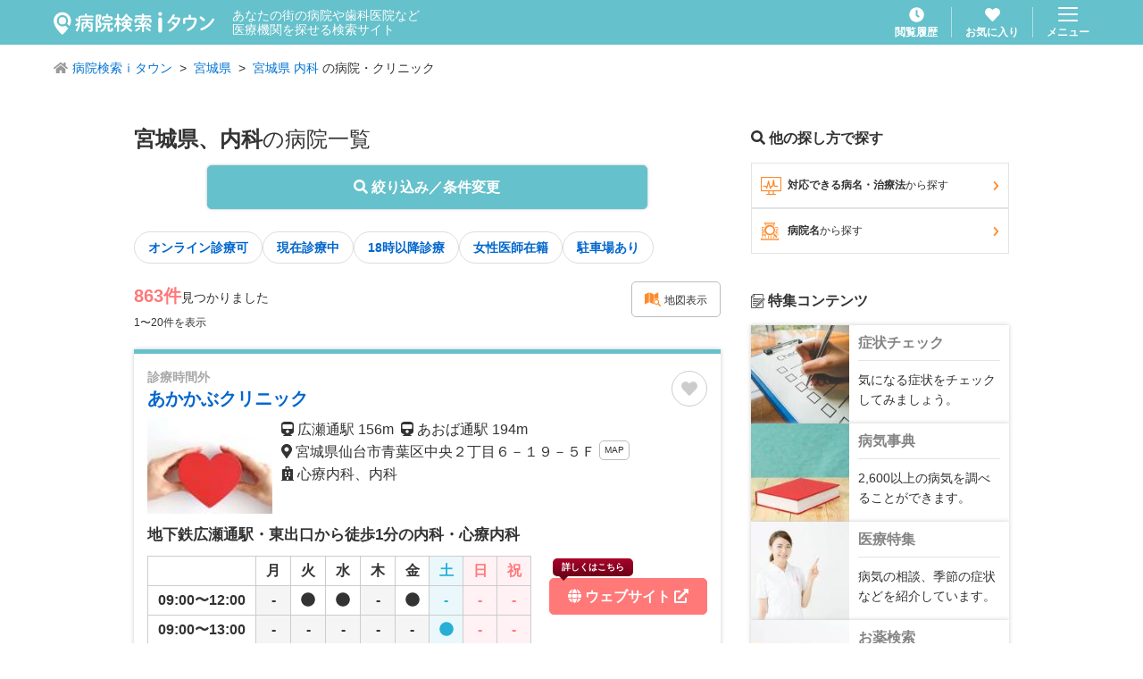

--- FILE ---
content_type: text/html; charset=utf-8
request_url: https://medical.itp.ne.jp/easy/list/%E5%AE%AE%E5%9F%8E%E7%9C%8C/-/-/%E5%86%85%E7%A7%91/-/1/
body_size: 39902
content:
<!DOCTYPE html><html lang="ja" prefix="og: http://ogp.me/ns#"><head><meta charSet="utf-8"/><title>宮城県 内科の病院・医院 863件【病院検索ｉタウン】</title><meta name="viewport" content="width=device-width, initial-scale=1, user-scalable=no"/><meta name="format-detection" content="telephone=no"/><meta name="author" content="NTTタウンページ株式会社"/><meta name="copyright" content="Copyright © NTTタウンページ株式会社 All rights reserved."/><meta name="description" content="宮城県、内科の病院・医院一覧です。863件。NTTタウンページ(株)が運営する病院検索ｉタウンでは現在診療中や18時以降診療可などの条件で医療機関を探せます。"/><meta name="keywords" content="病院,医院,クリニック,歯科,病名,検索,病院検索ｉタウン"/><meta property="og:url" content="https://medical.itp.ne.jp/[search]/list/[area1]/[area2]/[area3]/[term]/[addterm]/[page]"/><meta property="og:type" content="article"/><meta property="og:title" content="宮城県 内科の病院・医院 863件【病院検索ｉタウン】"/><meta property="og:description" content="宮城県、内科の病院・医院一覧です。863件。NTTタウンページ(株)が運営する病院検索ｉタウンでは現在診療中や18時以降診療可などの条件で医療機関を探せます。"/><meta property="og:site_name" content="病院検索ｉタウン"/><meta property="og:locale" content="ja_JP"/><link rel="icon" href="/img/favicon.ico"/><link rel="apple-touch-icon" href="/img/apple-touch-icon.png" sizes="180x180"/><link rel="canonical" href="/easy/list/宮城県/-/-/内科/-/1"/><link rel="preload" as="image" imageSrcSet="/_next/image/?url=https%3A%2F%2Fresources.itp.ne.jp%2F046162957191431680%2Fthumb&amp;w=256&amp;q=75 1x, /_next/image/?url=https%3A%2F%2Fresources.itp.ne.jp%2F046162957191431680%2Fthumb&amp;w=384&amp;q=75 2x" fetchpriority="high"/><link rel="preload" as="image" imageSrcSet="/_next/image/?url=https%3A%2F%2Fresources.itp.ne.jp%2F046446454000000899%2Fthumb&amp;w=256&amp;q=75 1x, /_next/image/?url=https%3A%2F%2Fresources.itp.ne.jp%2F046446454000000899%2Fthumb&amp;w=384&amp;q=75 2x" fetchpriority="high"/><link rel="preload" as="image" imageSrcSet="/_next/image/?url=https%3A%2F%2Fresources.itp.ne.jp%2F044261094000000899%2Fthumb&amp;w=256&amp;q=75 1x, /_next/image/?url=https%3A%2F%2Fresources.itp.ne.jp%2F044261094000000899%2Fthumb&amp;w=384&amp;q=75 2x" fetchpriority="high"/><link rel="preload" as="image" imageSrcSet="/_next/image/?url=https%3A%2F%2Fresources.itp.ne.jp%2F047890613155331240%2Fthumb&amp;w=256&amp;q=75 1x, /_next/image/?url=https%3A%2F%2Fresources.itp.ne.jp%2F047890613155331240%2Fthumb&amp;w=384&amp;q=75 2x" fetchpriority="high"/><link rel="preload" as="image" imageSrcSet="/_next/image/?url=https%3A%2F%2Fresources.itp.ne.jp%2F042894701103031390%2Fthumb&amp;w=256&amp;q=75 1x, /_next/image/?url=https%3A%2F%2Fresources.itp.ne.jp%2F042894701103031390%2Fthumb&amp;w=384&amp;q=75 2x" fetchpriority="high"/><link rel="preload" as="image" imageSrcSet="/_next/image/?url=https%3A%2F%2Fresources.itp.ne.jp%2F047651805000000899%2Fthumb&amp;w=256&amp;q=75 1x, /_next/image/?url=https%3A%2F%2Fresources.itp.ne.jp%2F047651805000000899%2Fthumb&amp;w=384&amp;q=75 2x" fetchpriority="high"/><link rel="preload" as="image" imageSrcSet="/_next/image/?url=https%3A%2F%2Fresources.itp.ne.jp%2F044927384000000899%2Fthumb&amp;w=256&amp;q=75 1x, /_next/image/?url=https%3A%2F%2Fresources.itp.ne.jp%2F044927384000000899%2Fthumb&amp;w=384&amp;q=75 2x" fetchpriority="high"/><link rel="preload" as="image" imageSrcSet="/_next/image/?url=https%3A%2F%2Fresources.itp.ne.jp%2F042475605000000899%2Fthumb&amp;w=256&amp;q=75 1x, /_next/image/?url=https%3A%2F%2Fresources.itp.ne.jp%2F042475605000000899%2Fthumb&amp;w=384&amp;q=75 2x" fetchpriority="high"/><link rel="preload" as="image" imageSrcSet="/_next/image/?url=https%3A%2F%2Fresources.itp.ne.jp%2F047162715000000899%2Fthumb&amp;w=256&amp;q=75 1x, /_next/image/?url=https%3A%2F%2Fresources.itp.ne.jp%2F047162715000000899%2Fthumb&amp;w=384&amp;q=75 2x" fetchpriority="high"/><link rel="preload" as="image" imageSrcSet="/_next/image/?url=https%3A%2F%2Fresources.itp.ne.jp%2F040565430107731600%2Fthumb&amp;w=256&amp;q=75 1x, /_next/image/?url=https%3A%2F%2Fresources.itp.ne.jp%2F040565430107731600%2Fthumb&amp;w=384&amp;q=75 2x" fetchpriority="high"/><link rel="preload" as="image" imageSrcSet="/_next/image/?url=https%3A%2F%2Fresources.itp.ne.jp%2F044847874000000899%2Fthumb&amp;w=256&amp;q=75 1x, /_next/image/?url=https%3A%2F%2Fresources.itp.ne.jp%2F044847874000000899%2Fthumb&amp;w=384&amp;q=75 2x" fetchpriority="high"/><link rel="preload" as="image" imageSrcSet="/_next/image/?url=https%3A%2F%2Fresources.itp.ne.jp%2F049967384000000899%2Fthumb&amp;w=256&amp;q=75 1x, /_next/image/?url=https%3A%2F%2Fresources.itp.ne.jp%2F049967384000000899%2Fthumb&amp;w=384&amp;q=75 2x" fetchpriority="high"/><link rel="preload" as="image" imageSrcSet="/_next/image/?url=https%3A%2F%2Fresources.itp.ne.jp%2F048954994000000899%2Fthumb&amp;w=256&amp;q=75 1x, /_next/image/?url=https%3A%2F%2Fresources.itp.ne.jp%2F048954994000000899%2Fthumb&amp;w=384&amp;q=75 2x" fetchpriority="high"/><link rel="preload" as="image" imageSrcSet="/_next/image/?url=https%3A%2F%2Fresources.itp.ne.jp%2F041490754000000899%2Fthumb&amp;w=256&amp;q=75 1x, /_next/image/?url=https%3A%2F%2Fresources.itp.ne.jp%2F041490754000000899%2Fthumb&amp;w=384&amp;q=75 2x" fetchpriority="high"/><link rel="preload" as="image" imageSrcSet="/_next/image/?url=https%3A%2F%2Fresources.itp.ne.jp%2F046109874000000899%2Fthumb&amp;w=256&amp;q=75 1x, /_next/image/?url=https%3A%2F%2Fresources.itp.ne.jp%2F046109874000000899%2Fthumb&amp;w=384&amp;q=75 2x" fetchpriority="high"/><link rel="preload" as="image" imageSrcSet="/_next/image/?url=https%3A%2F%2Fresources.itp.ne.jp%2F042344131129960670%2Fthumb&amp;w=256&amp;q=75 1x, /_next/image/?url=https%3A%2F%2Fresources.itp.ne.jp%2F042344131129960670%2Fthumb&amp;w=384&amp;q=75 2x" fetchpriority="high"/><link rel="preload" as="image" imageSrcSet="/_next/image/?url=https%3A%2F%2Fresources.itp.ne.jp%2F049294305000000899%2Fthumb&amp;w=256&amp;q=75 1x, /_next/image/?url=https%3A%2F%2Fresources.itp.ne.jp%2F049294305000000899%2Fthumb&amp;w=384&amp;q=75 2x" fetchpriority="high"/><link rel="preload" as="image" imageSrcSet="/_next/image/?url=https%3A%2F%2Fresources.itp.ne.jp%2F046546294000000899%2Fthumb&amp;w=256&amp;q=75 1x, /_next/image/?url=https%3A%2F%2Fresources.itp.ne.jp%2F046546294000000899%2Fthumb&amp;w=384&amp;q=75 2x" fetchpriority="high"/><link rel="preload" as="image" imageSrcSet="/_next/image/?url=https%3A%2F%2Fresources.itp.ne.jp%2F049871135000000899%2Fthumb&amp;w=256&amp;q=75 1x, /_next/image/?url=https%3A%2F%2Fresources.itp.ne.jp%2F049871135000000899%2Fthumb&amp;w=384&amp;q=75 2x" fetchpriority="high"/><link rel="preload" as="image" imageSrcSet="/_next/image/?url=https%3A%2F%2Fresources.itp.ne.jp%2F040823823102140630%2Fthumb&amp;w=256&amp;q=75 1x, /_next/image/?url=https%3A%2F%2Fresources.itp.ne.jp%2F040823823102140630%2Fthumb&amp;w=384&amp;q=75 2x" fetchpriority="high"/><meta name="next-head-count" content="37"/><link rel="preload" href="/_next/static/css/cefd5fa4954752f9.css" as="style"/><link rel="stylesheet" href="/_next/static/css/cefd5fa4954752f9.css" data-n-g=""/><link rel="preload" href="/_next/static/css/1309d958aac33310.css" as="style"/><link rel="stylesheet" href="/_next/static/css/1309d958aac33310.css" data-n-p=""/><link rel="preload" href="/_next/static/css/7d250b9934c79597.css" as="style"/><link rel="stylesheet" href="/_next/static/css/7d250b9934c79597.css" data-n-p=""/><noscript data-n-css=""></noscript><script defer="" nomodule="" src="/_next/static/chunks/polyfills-c67a75d1b6f99dc8.js"></script><script src="/_next/static/chunks/webpack-9efb116dbf1654cc.js" defer=""></script><script src="/_next/static/chunks/framework-0c7baedefba6b077.js" defer=""></script><script src="/_next/static/chunks/main-2da44f59899fa641.js" defer=""></script><script src="/_next/static/chunks/pages/_app-754ce70419075213.js" defer=""></script><script src="/_next/static/chunks/cb1608f2-ab8dba059eba7283.js" defer=""></script><script src="/_next/static/chunks/765-fa7ca45d24fdc454.js" defer=""></script><script src="/_next/static/chunks/261-36f29a55949d5913.js" defer=""></script><script src="/_next/static/chunks/455-6031de1c3db04e83.js" defer=""></script><script src="/_next/static/chunks/36-07a995a19474e5c2.js" defer=""></script><script src="/_next/static/chunks/431-4c8c0f655d1a6ded.js" defer=""></script><script src="/_next/static/chunks/6-43661ec46c3a5d66.js" defer=""></script><script src="/_next/static/chunks/786-374864f9936acd8e.js" defer=""></script><script src="/_next/static/chunks/313-a0a09f3f36a2dc8a.js" defer=""></script><script src="/_next/static/chunks/407-763f041e0b4af0f1.js" defer=""></script><script src="/_next/static/chunks/586-e7f34e2550387a45.js" defer=""></script><script src="/_next/static/chunks/770-cec74496c2955711.js" defer=""></script><script src="/_next/static/chunks/pages/%5Bsearch%5D/list/%5Barea1%5D/%5Barea2%5D/%5Barea3%5D/%5Bterm%5D/%5Baddterm%5D/%5Bpage%5D-a4808fc967dbbd7c.js" defer=""></script><script src="/_next/static/fGT9mU8xESHw8kxPL3U-B/_buildManifest.js" defer=""></script><script src="/_next/static/fGT9mU8xESHw8kxPL3U-B/_ssgManifest.js" defer=""></script></head><body><div id="__next"><header class="GlobalHeader_header___fCoq"><div class="GlobalHeader_header__body__0_f04"><div class="GlobalHeader_header__title__0ZHDT"><h1 class="GlobalHeader_header__title__logo__Hyv42"><a class="u-hover" href="/"><img alt="病院検索ｉタウン" loading="lazy" width="180" height="26" decoding="async" data-nimg="1" style="color:transparent" src="/img/common/logo_medical-itown_white.svg"/></a></h1><p class="GlobalHeader_header__title__lead__O69Qf">あなたの街の病院や歯科医院など<br/>医療機関を探せる検索サイト</p></div><div class="GlobalHeader_header__nav__hya8L"><div class="GlobalHeader_header__nav__item__YxM3a"><a class="GlobalHeader_header__link__yXkTL u-hover" href="/history/1/"><svg aria-hidden="true" focusable="false" data-prefix="fas" data-icon="clock" class="svg-inline--fa fa-clock GlobalHeader_header__link__icon__An4hx" role="img" xmlns="http://www.w3.org/2000/svg" viewBox="0 0 512 512"><path fill="currentColor" d="M256,8C119,8,8,119,8,256S119,504,256,504,504,393,504,256,393,8,256,8Zm92.49,313h0l-20,25a16,16,0,0,1-22.49,2.5h0l-67-49.72a40,40,0,0,1-15-31.23V112a16,16,0,0,1,16-16h32a16,16,0,0,1,16,16V256l58,42.5A16,16,0,0,1,348.49,321Z"></path></svg><span class="GlobalHeader_header__link__text__UW8IK">閲覧履歴</span></a></div><div class="GlobalHeader_header__nav__item__YxM3a"><a class="GlobalHeader_header__link__yXkTL u-hover" href="/favorite/1/"><svg aria-hidden="true" focusable="false" data-prefix="fas" data-icon="heart" class="svg-inline--fa fa-heart GlobalHeader_header__link__icon__An4hx " role="img" xmlns="http://www.w3.org/2000/svg" viewBox="0 0 512 512"><path fill="currentColor" d="M462.3 62.6C407.5 15.9 326 24.3 275.7 76.2L256 96.5l-19.7-20.3C186.1 24.3 104.5 15.9 49.7 62.6c-62.8 53.6-66.1 149.8-9.9 207.9l193.5 199.8c12.5 12.9 32.8 12.9 45.3 0l193.5-199.8c56.3-58.1 53-154.3-9.8-207.9z"></path></svg><span class="GlobalHeader_header__link__text__UW8IK">お気に入り</span></a></div><div class="GlobalHeader_header__nav__item__YxM3a"><button type="button" class="GlobalHeader_header__menu__YR4Hc u-hover"><img alt="menu" loading="lazy" width="22" height="16" decoding="async" data-nimg="1" style="color:transparent" src="/img/common/icon_menu.svg"/><span class="GlobalHeader_header__menu__text__kORNZ">メニュー</span></button></div></div></div></header><article><ol class="BreadcrumbList_breadcrumbList__wV7wo"><li class="BreadcrumbList_breadcrumbList__item__VZOAu "><svg aria-hidden="true" focusable="false" data-prefix="fas" data-icon="home" class="svg-inline--fa fa-home BreadcrumbList_breadcrumbList__icon__CKisk" role="img" xmlns="http://www.w3.org/2000/svg" viewBox="0 0 576 512"><path fill="currentColor" d="M280.37 148.26L96 300.11V464a16 16 0 0 0 16 16l112.06-.29a16 16 0 0 0 15.92-16V368a16 16 0 0 1 16-16h64a16 16 0 0 1 16 16v95.64a16 16 0 0 0 16 16.05L464 480a16 16 0 0 0 16-16V300L295.67 148.26a12.19 12.19 0 0 0-15.3 0zM571.6 251.47L488 182.56V44.05a12 12 0 0 0-12-12h-56a12 12 0 0 0-12 12v72.61L318.47 43a48 48 0 0 0-61 0L4.34 251.47a12 12 0 0 0-1.6 16.9l25.5 31A12 12 0 0 0 45.15 301l235.22-193.74a12.19 12.19 0 0 1 15.3 0L530.9 301a12 12 0 0 0 16.9-1.6l25.5-31a12 12 0 0 0-1.7-16.93z"></path></svg><a class="BreadcrumbList_breadcrumbList__link__Ziob2" href="/">病院検索ｉタウン</a></li><li class="BreadcrumbList_breadcrumbList__item__VZOAu "><a class="BreadcrumbList_breadcrumbList__link__Ziob2" href="/easy/list/%E5%AE%AE%E5%9F%8E%E7%9C%8C/-/-/-/-/1/">宮城県</a></li><li class="BreadcrumbList_breadcrumbList__item__VZOAu "><a class="BreadcrumbList_breadcrumbList__link__Ziob2" href="/easy/list/%E5%AE%AE%E5%9F%8E%E7%9C%8C/-/-/%E5%86%85%E7%A7%91/-/1/">宮城県 内科</a> の病院・クリニック</li></ol><div class="ContentsWrapper_contentsWrapper__H3tjd ContentsWrapper_contentsWrapper--verticalSpace__VuOha"><div class="ContentsTwoColumn_contentsTwoColumn__xftuW"><main class="ContentsTwoColumn_contentsTwoColumn__main__FVUBD"><h2 class="SearchTitle_searchTitle__RKAqR"><strong class="SearchTitle_searchTitle__strong__1TA2x">宮城県、内科</strong>の病院一覧</h2><div class="SearchList_resultTermButton__91WTz"><button type="button" class="Button_button__PT_6X Button_button--blue__tnxgp Button_button--fat__BawmW Button_button--shadow__f4IUf Button_button--round__kojWU"><svg aria-hidden="true" focusable="false" data-prefix="fas" data-icon="search" class="svg-inline--fa fa-search " role="img" xmlns="http://www.w3.org/2000/svg" viewBox="0 0 512 512"><path fill="currentColor" d="M505 442.7L405.3 343c-4.5-4.5-10.6-7-17-7H372c27.6-35.3 44-79.7 44-128C416 93.1 322.9 0 208 0S0 93.1 0 208s93.1 208 208 208c48.3 0 92.7-16.4 128-44v16.3c0 6.4 2.5 12.5 7 17l99.7 99.7c9.4 9.4 24.6 9.4 33.9 0l28.3-28.3c9.4-9.4 9.4-24.6.1-34zM208 336c-70.7 0-128-57.2-128-128 0-70.7 57.2-128 128-128 70.7 0 128 57.2 128 128 0 70.7-57.2 128-128 128z"></path></svg> 絞り込み／条件変更</button></div><div class="InlineLayout_inlineLayout__kHTGS"><a class="TagButton_tagButton__MtEiH TagButton_tagButton--white__OzvTV" rel="" href="/easy/list/%E5%AE%AE%E5%9F%8E%E7%9C%8C/-/-/%E5%86%85%E7%A7%91/telemedicine/1/">オンライン診療可</a><a class="TagButton_tagButton__MtEiH TagButton_tagButton--white__OzvTV" rel="" href="/easy/list/%E5%AE%AE%E5%9F%8E%E7%9C%8C/-/-/%E5%86%85%E7%A7%91/open/1/">現在診療中</a><a class="TagButton_tagButton__MtEiH TagButton_tagButton--white__OzvTV" rel="" href="/easy/list/%E5%AE%AE%E5%9F%8E%E7%9C%8C/-/-/%E5%86%85%E7%A7%91/after-eighteen/1/">18時以降診療</a><a class="TagButton_tagButton__MtEiH TagButton_tagButton--white__OzvTV" rel="" href="/easy/list/%E5%AE%AE%E5%9F%8E%E7%9C%8C/-/-/%E5%86%85%E7%A7%91/female-doctor/1/">女性医師在籍</a><a class="TagButton_tagButton__MtEiH TagButton_tagButton--white__OzvTV" rel="" href="/easy/list/%E5%AE%AE%E5%9F%8E%E7%9C%8C/-/-/%E5%86%85%E7%A7%91/parking/1/">駐車場あり</a></div><div class="SearchList_resultStatusHeader__nxFB0"><div><p><span class="SearchList_resultStatusHeader__data__hits__strong__vCUch">863<!-- -->件</span>見つかりました</p><p class="SearchList_resultStatusHeader__data__displayNumber__cClRx">1〜20<!-- -->件を表示</p></div><div class="SearchList_resultStatusHeader__button__RzRa_"><a class="Button_button__PT_6X Button_button--outlineGray__0BkdF Button_button--weightNormal__p4NUn Button_button--fontSmall__J9csR Button_button--round__kojWU" rel="" href="/easy/map/%E5%AE%AE%E5%9F%8E%E7%9C%8C/-/-/%E5%86%85%E7%A7%91/-/"><i class="CustomIcon_customIcon__xEWOr CustomIcon_customIcon--searchMap__RV2kA u-color-orange u-fz16"></i> 地図表示</a></div></div><div class="SearchList_resultList__3sZ6g"><div class="VerticalListLayout_verticalListLayout__T4SJ4"><div><article class="ArticleCard_articleCard__9WrEj"><header class="ArticleCard_articleCard__header__YZwxs"><div class="ArticleCard_articleCard__header__title__CUV4O"><span class="ArticleCard_articleCard__header__title__tag__eDwvK ArticleCard_articleCard__header__title__tag--offHours__R_qTc">診療時間外</span><h1 class="ArticleCard_articleCard__header__title__name__kSd3e"><a class="TextLink_textLink__C8Oo3" target="_blank" rel="noopener noreferrer" href="https://itp.ne.jp/info/046162957191431680/">あかかぶクリニック</a></h1></div><div class="ArticleCard_articleCard__header__control__5WuWm"><div><div class="ToggleFavoriteButton_toggleFavoriteButton__xZmMk false"><svg aria-hidden="true" focusable="false" data-prefix="fas" data-icon="heart" class="svg-inline--fa fa-heart " role="img" xmlns="http://www.w3.org/2000/svg" viewBox="0 0 512 512"><path fill="currentColor" d="M462.3 62.6C407.5 15.9 326 24.3 275.7 76.2L256 96.5l-19.7-20.3C186.1 24.3 104.5 15.9 49.7 62.6c-62.8 53.6-66.1 149.8-9.9 207.9l193.5 199.8c12.5 12.9 32.8 12.9 45.3 0l193.5-199.8c56.3-58.1 53-154.3-9.8-207.9z"></path></svg><span class="ToggleFavoriteButton_toggleFavoriteButton__popup__Y1oFB false">追加しました</span></div></div></div></header><div class="ArticleCard_articleCard__info__erVZQ"><div class="ArticleCard_articleCard__info__thumbnail__UOr6i"><img alt="thumbnail" fetchpriority="high" width="140" height="107" decoding="async" data-nimg="1" class="u-wh100p" style="color:transparent" srcSet="/_next/image/?url=https%3A%2F%2Fresources.itp.ne.jp%2F046162957191431680%2Fthumb&amp;w=256&amp;q=75 1x, /_next/image/?url=https%3A%2F%2Fresources.itp.ne.jp%2F046162957191431680%2Fthumb&amp;w=384&amp;q=75 2x" src="/_next/image/?url=https%3A%2F%2Fresources.itp.ne.jp%2F046162957191431680%2Fthumb&amp;w=384&amp;q=75"/></div><div class="ArticleCard_articleCard__info__data___KEXl false"><p class="ArticleCard_articleCard__info__data__text__IpyFA"><svg aria-hidden="true" focusable="false" data-prefix="fas" data-icon="train" class="svg-inline--fa fa-train " role="img" xmlns="http://www.w3.org/2000/svg" viewBox="0 0 448 512"><path fill="currentColor" d="M448 96v256c0 51.815-61.624 96-130.022 96l62.98 49.721C386.905 502.417 383.562 512 376 512H72c-7.578 0-10.892-9.594-4.957-14.279L130.022 448C61.82 448 0 403.954 0 352V96C0 42.981 64 0 128 0h192c65 0 128 42.981 128 96zm-48 136V120c0-13.255-10.745-24-24-24H72c-13.255 0-24 10.745-24 24v112c0 13.255 10.745 24 24 24h304c13.255 0 24-10.745 24-24zm-176 64c-30.928 0-56 25.072-56 56s25.072 56 56 56 56-25.072 56-56-25.072-56-56-56z"></path></svg> <!-- -->広瀬通駅<!-- --> <!-- -->156m<!-- -->  <svg aria-hidden="true" focusable="false" data-prefix="fas" data-icon="train" class="svg-inline--fa fa-train " role="img" xmlns="http://www.w3.org/2000/svg" viewBox="0 0 448 512"><path fill="currentColor" d="M448 96v256c0 51.815-61.624 96-130.022 96l62.98 49.721C386.905 502.417 383.562 512 376 512H72c-7.578 0-10.892-9.594-4.957-14.279L130.022 448C61.82 448 0 403.954 0 352V96C0 42.981 64 0 128 0h192c65 0 128 42.981 128 96zm-48 136V120c0-13.255-10.745-24-24-24H72c-13.255 0-24 10.745-24 24v112c0 13.255 10.745 24 24 24h304c13.255 0 24-10.745 24-24zm-176 64c-30.928 0-56 25.072-56 56s25.072 56 56 56 56-25.072 56-56-25.072-56-56-56z"></path></svg> <!-- -->あおば通駅<!-- --> <!-- -->194m<!-- -->  </p><p class="ArticleCard_articleCard__info__data__text__IpyFA"><svg aria-hidden="true" focusable="false" data-prefix="fas" data-icon="map-marker-alt" class="svg-inline--fa fa-map-marker-alt " role="img" xmlns="http://www.w3.org/2000/svg" viewBox="0 0 384 512"><path fill="currentColor" d="M172.268 501.67C26.97 291.031 0 269.413 0 192 0 85.961 85.961 0 192 0s192 85.961 192 192c0 77.413-26.97 99.031-172.268 309.67-9.535 13.774-29.93 13.773-39.464 0zM192 272c44.183 0 80-35.817 80-80s-35.817-80-80-80-80 35.817-80 80 35.817 80 80 80z"></path></svg> <!-- -->宮城県仙台市青葉区中央２丁目<!-- -->６－１９－５Ｆ<!-- --> <a class="Button_button__PT_6X Button_button--outlineGray__0BkdF Button_button--fontXSmall__qSFzk Button_button--tight__9TaIv Button_button--weightNormal__p4NUn Button_button--round__kojWU Button_button--inlineBlock__tpfEU" rel="" href="/minfo/046162957191431680/map/">MAP</a></p><p class="ArticleCard_articleCard__info__data__text__IpyFA ArticleCard_articleCard__info__data__text--indent__qR7FJ"><svg aria-hidden="true" focusable="false" data-prefix="fas" data-icon="hospital" class="svg-inline--fa fa-hospital " role="img" xmlns="http://www.w3.org/2000/svg" viewBox="0 0 448 512"><path fill="currentColor" d="M448 492v20H0v-20c0-6.627 5.373-12 12-12h20V120c0-13.255 10.745-24 24-24h88V24c0-13.255 10.745-24 24-24h112c13.255 0 24 10.745 24 24v72h88c13.255 0 24 10.745 24 24v360h20c6.627 0 12 5.373 12 12zM308 192h-40c-6.627 0-12 5.373-12 12v40c0 6.627 5.373 12 12 12h40c6.627 0 12-5.373 12-12v-40c0-6.627-5.373-12-12-12zm-168 64h40c6.627 0 12-5.373 12-12v-40c0-6.627-5.373-12-12-12h-40c-6.627 0-12 5.373-12 12v40c0 6.627 5.373 12 12 12zm104 128h-40c-6.627 0-12 5.373-12 12v84h64v-84c0-6.627-5.373-12-12-12zm64-96h-40c-6.627 0-12 5.373-12 12v40c0 6.627 5.373 12 12 12h40c6.627 0 12-5.373 12-12v-40c0-6.627-5.373-12-12-12zm-116 12c0-6.627-5.373-12-12-12h-40c-6.627 0-12 5.373-12 12v40c0 6.627 5.373 12 12 12h40c6.627 0 12-5.373 12-12v-40zM182 96h26v26a6 6 0 0 0 6 6h20a6 6 0 0 0 6-6V96h26a6 6 0 0 0 6-6V70a6 6 0 0 0-6-6h-26V38a6 6 0 0 0-6-6h-20a6 6 0 0 0-6 6v26h-26a6 6 0 0 0-6 6v20a6 6 0 0 0 6 6z"></path></svg> <!-- -->心療内科、内科</p></div></div><p class="ArticleCard_articleCard__lead__Ejhlc">地下鉄広瀬通駅・東出口から徒歩1分の内科・心療内科</p><div class="ArticleCard_articleCard__body__GGS33"><div class="ArticleCard_articleCard__body__schedule__fMB0E"><table class="ScheduleTable_scheduleTable__sFJ5N"><thead><tr><th class="ScheduleTable_scheduleTable__head__2bwTy"> </th><th class="ScheduleTable_scheduleTable__head__2bwTy">月</th><th class="ScheduleTable_scheduleTable__head__2bwTy">火</th><th class="ScheduleTable_scheduleTable__head__2bwTy">水</th><th class="ScheduleTable_scheduleTable__head__2bwTy">木</th><th class="ScheduleTable_scheduleTable__head__2bwTy">金</th><th class="ScheduleTable_scheduleTable__head__2bwTy">土</th><th class="ScheduleTable_scheduleTable__head__2bwTy">日</th><th class="ScheduleTable_scheduleTable__head__2bwTy">祝</th></tr></thead><tbody><tr><td class="ScheduleTable_scheduleTable__data__vmwUY">09:00〜12:00</td><td class="ScheduleTable_scheduleTable__data__vmwUY ScheduleTable_scheduleTable__data--empty__SIEG_">-</td><td class="ScheduleTable_scheduleTable__data__vmwUY "><svg aria-hidden="true" focusable="false" data-prefix="fas" data-icon="circle" class="svg-inline--fa fa-circle " role="img" xmlns="http://www.w3.org/2000/svg" viewBox="0 0 512 512"><path fill="currentColor" d="M256 8C119 8 8 119 8 256s111 248 248 248 248-111 248-248S393 8 256 8z"></path></svg></td><td class="ScheduleTable_scheduleTable__data__vmwUY "><svg aria-hidden="true" focusable="false" data-prefix="fas" data-icon="circle" class="svg-inline--fa fa-circle " role="img" xmlns="http://www.w3.org/2000/svg" viewBox="0 0 512 512"><path fill="currentColor" d="M256 8C119 8 8 119 8 256s111 248 248 248 248-111 248-248S393 8 256 8z"></path></svg></td><td class="ScheduleTable_scheduleTable__data__vmwUY ScheduleTable_scheduleTable__data--empty__SIEG_">-</td><td class="ScheduleTable_scheduleTable__data__vmwUY "><svg aria-hidden="true" focusable="false" data-prefix="fas" data-icon="circle" class="svg-inline--fa fa-circle " role="img" xmlns="http://www.w3.org/2000/svg" viewBox="0 0 512 512"><path fill="currentColor" d="M256 8C119 8 8 119 8 256s111 248 248 248 248-111 248-248S393 8 256 8z"></path></svg></td><td class="ScheduleTable_scheduleTable__data__vmwUY ScheduleTable_scheduleTable__data--empty__SIEG_">-</td><td class="ScheduleTable_scheduleTable__data__vmwUY ScheduleTable_scheduleTable__data--empty__SIEG_">-</td><td class="ScheduleTable_scheduleTable__data__vmwUY ScheduleTable_scheduleTable__data--empty__SIEG_">-</td></tr><tr><td class="ScheduleTable_scheduleTable__data__vmwUY">09:00〜13:00</td><td class="ScheduleTable_scheduleTable__data__vmwUY ScheduleTable_scheduleTable__data--empty__SIEG_">-</td><td class="ScheduleTable_scheduleTable__data__vmwUY ScheduleTable_scheduleTable__data--empty__SIEG_">-</td><td class="ScheduleTable_scheduleTable__data__vmwUY ScheduleTable_scheduleTable__data--empty__SIEG_">-</td><td class="ScheduleTable_scheduleTable__data__vmwUY ScheduleTable_scheduleTable__data--empty__SIEG_">-</td><td class="ScheduleTable_scheduleTable__data__vmwUY ScheduleTable_scheduleTable__data--empty__SIEG_">-</td><td class="ScheduleTable_scheduleTable__data__vmwUY "><svg aria-hidden="true" focusable="false" data-prefix="fas" data-icon="circle" class="svg-inline--fa fa-circle " role="img" xmlns="http://www.w3.org/2000/svg" viewBox="0 0 512 512"><path fill="currentColor" d="M256 8C119 8 8 119 8 256s111 248 248 248 248-111 248-248S393 8 256 8z"></path></svg></td><td class="ScheduleTable_scheduleTable__data__vmwUY ScheduleTable_scheduleTable__data--empty__SIEG_">-</td><td class="ScheduleTable_scheduleTable__data__vmwUY ScheduleTable_scheduleTable__data--empty__SIEG_">-</td></tr><tr><td class="ScheduleTable_scheduleTable__data__vmwUY">15:00〜19:00</td><td class="ScheduleTable_scheduleTable__data__vmwUY ScheduleTable_scheduleTable__data--empty__SIEG_">-</td><td class="ScheduleTable_scheduleTable__data__vmwUY "><svg aria-hidden="true" focusable="false" data-prefix="fas" data-icon="circle" class="svg-inline--fa fa-circle " role="img" xmlns="http://www.w3.org/2000/svg" viewBox="0 0 512 512"><path fill="currentColor" d="M256 8C119 8 8 119 8 256s111 248 248 248 248-111 248-248S393 8 256 8z"></path></svg></td><td class="ScheduleTable_scheduleTable__data__vmwUY "><svg aria-hidden="true" focusable="false" data-prefix="fas" data-icon="circle" class="svg-inline--fa fa-circle " role="img" xmlns="http://www.w3.org/2000/svg" viewBox="0 0 512 512"><path fill="currentColor" d="M256 8C119 8 8 119 8 256s111 248 248 248 248-111 248-248S393 8 256 8z"></path></svg></td><td class="ScheduleTable_scheduleTable__data__vmwUY ScheduleTable_scheduleTable__data--empty__SIEG_">-</td><td class="ScheduleTable_scheduleTable__data__vmwUY "><svg aria-hidden="true" focusable="false" data-prefix="fas" data-icon="circle" class="svg-inline--fa fa-circle " role="img" xmlns="http://www.w3.org/2000/svg" viewBox="0 0 512 512"><path fill="currentColor" d="M256 8C119 8 8 119 8 256s111 248 248 248 248-111 248-248S393 8 256 8z"></path></svg></td><td class="ScheduleTable_scheduleTable__data__vmwUY ScheduleTable_scheduleTable__data--empty__SIEG_">-</td><td class="ScheduleTable_scheduleTable__data__vmwUY ScheduleTable_scheduleTable__data--empty__SIEG_">-</td><td class="ScheduleTable_scheduleTable__data__vmwUY ScheduleTable_scheduleTable__data--empty__SIEG_">-</td></tr></tbody><caption class="ScheduleTable_scheduleTable__caption__nLq47"><span class="ScheduleTable_scheduleTable__caption__text__3pmPR"><span class="ScheduleTable_scheduleTable__caption__text__label__v3bPG">備考</span><span class="ScheduleTable_scheduleTable__caption__text__body__GoqSo">土曜13:00まで　予約制　臨時休診あり</span></span></caption></table></div><div class="ArticleCard_articleCard__body__link__4MXGd"><div class="u-pt25"><a class="Button_button__PT_6X Button_button--pink__7t_Us Button_button--round__kojWU" target="_blank" rel="noopener noreferrer" href="https://itp.ne.jp/info/046162957191431680/"><span class="ArticleCard_articleCardTip__rPq2U">詳しくはこちら</span><svg aria-hidden="true" focusable="false" data-prefix="fas" data-icon="globe" class="svg-inline--fa fa-globe " role="img" xmlns="http://www.w3.org/2000/svg" viewBox="0 0 496 512"><path fill="currentColor" d="M336.5 160C322 70.7 287.8 8 248 8s-74 62.7-88.5 152h177zM152 256c0 22.2 1.2 43.5 3.3 64h185.3c2.1-20.5 3.3-41.8 3.3-64s-1.2-43.5-3.3-64H155.3c-2.1 20.5-3.3 41.8-3.3 64zm324.7-96c-28.6-67.9-86.5-120.4-158-141.6 24.4 33.8 41.2 84.7 50 141.6h108zM177.2 18.4C105.8 39.6 47.8 92.1 19.3 160h108c8.7-56.9 25.5-107.8 49.9-141.6zM487.4 192H372.7c2.1 21 3.3 42.5 3.3 64s-1.2 43-3.3 64h114.6c5.5-20.5 8.6-41.8 8.6-64s-3.1-43.5-8.5-64zM120 256c0-21.5 1.2-43 3.3-64H8.6C3.2 212.5 0 233.8 0 256s3.2 43.5 8.6 64h114.6c-2-21-3.2-42.5-3.2-64zm39.5 96c14.5 89.3 48.7 152 88.5 152s74-62.7 88.5-152h-177zm159.3 141.6c71.4-21.2 129.4-73.7 158-141.6h-108c-8.8 56.9-25.6 107.8-50 141.6zM19.3 352c28.6 67.9 86.5 120.4 158 141.6-24.4-33.8-41.2-84.7-50-141.6h-108z"></path></svg> ウェブサイト <svg aria-hidden="true" focusable="false" data-prefix="fas" data-icon="external-link-alt" class="svg-inline--fa fa-external-link-alt " role="img" xmlns="http://www.w3.org/2000/svg" viewBox="0 0 512 512"><path fill="currentColor" d="M432,320H400a16,16,0,0,0-16,16V448H64V128H208a16,16,0,0,0,16-16V80a16,16,0,0,0-16-16H48A48,48,0,0,0,0,112V464a48,48,0,0,0,48,48H400a48,48,0,0,0,48-48V336A16,16,0,0,0,432,320ZM488,0h-128c-21.37,0-32.05,25.91-17,41l35.73,35.73L135,320.37a24,24,0,0,0,0,34L157.67,377a24,24,0,0,0,34,0L435.28,133.32,471,169c15,15,41,4.5,41-17V24A24,24,0,0,0,488,0Z"></path></svg></a></div></div></div><ul class="ArticleCard_articleCardTagWrapper__Vpkja"><li class="ArticleCard_articleCardTag__4ZX8_">土曜診療</li><li class="ArticleCard_articleCardTag__4ZX8_">18時以降診療</li><li class="ArticleCard_articleCardTag__4ZX8_">オンライン診療可(再診のみ)</li><li class="ArticleCard_articleCardTag__4ZX8_">駅近く</li></ul><div class="u-mt10"><span class="ArticleCard_articleCardIcon__gSrf7"><i class="CustomIcon_customIcon__xEWOr CustomIcon_customIcon--display__4WpHj u-color-orange"></i></span>成人の心療内科<span class="u-color-blue">もっと見る</span></div><div class="ArticleCard_articleCard__detailLink__za8vP"><p class="ArticleCard_articleCard__attention__rCQC_">※掲載情報に関するご注意</p><div class="ArticleCard_articleCard__detailLink__area__7QLmZ"><div class="ArticleCard_articleCard__detailLink__area__button__832lc"><div class="ArticleCard_articleCard__detailLink__area__button__item__HjSHD"><a class="Button_button__PT_6X Button_button--lightblue__MUK_Z Button_button--round__kojWU" rel="" href="/minfo/046162957191431680/"><svg aria-hidden="true" focusable="false" data-prefix="fas" data-icon="exclamation-circle" class="svg-inline--fa fa-exclamation-circle " role="img" xmlns="http://www.w3.org/2000/svg" viewBox="0 0 512 512"><path fill="currentColor" d="M504 256c0 136.997-111.043 248-248 248S8 392.997 8 256C8 119.083 119.043 8 256 8s248 111.083 248 248zm-248 50c-25.405 0-46 20.595-46 46s20.595 46 46 46 46-20.595 46-46-20.595-46-46-46zm-43.673-165.346l7.418 136c.347 6.364 5.609 11.346 11.982 11.346h48.546c6.373 0 11.635-4.982 11.982-11.346l7.418-136c.375-6.874-5.098-12.654-11.982-12.654h-63.383c-6.884 0-12.356 5.78-11.981 12.654z"></path></svg> 基本情報</a></div></div></div></div></article></div><div><article class="ArticleCard_articleCard__9WrEj"><header class="ArticleCard_articleCard__header__YZwxs"><div class="ArticleCard_articleCard__header__title__CUV4O"><span class="ArticleCard_articleCard__header__title__tag__eDwvK ArticleCard_articleCard__header__title__tag--offHours__R_qTc">診療時間外</span><h1 class="ArticleCard_articleCard__header__title__name__kSd3e"><a class="TextLink_textLink__C8Oo3" target="_blank" rel="noopener noreferrer" href="https://itp.ne.jp/info/046446454000000899/">富沢南とだクリニック</a></h1></div><div class="ArticleCard_articleCard__header__control__5WuWm"><div><div class="ToggleFavoriteButton_toggleFavoriteButton__xZmMk false"><svg aria-hidden="true" focusable="false" data-prefix="fas" data-icon="heart" class="svg-inline--fa fa-heart " role="img" xmlns="http://www.w3.org/2000/svg" viewBox="0 0 512 512"><path fill="currentColor" d="M462.3 62.6C407.5 15.9 326 24.3 275.7 76.2L256 96.5l-19.7-20.3C186.1 24.3 104.5 15.9 49.7 62.6c-62.8 53.6-66.1 149.8-9.9 207.9l193.5 199.8c12.5 12.9 32.8 12.9 45.3 0l193.5-199.8c56.3-58.1 53-154.3-9.8-207.9z"></path></svg><span class="ToggleFavoriteButton_toggleFavoriteButton__popup__Y1oFB false">追加しました</span></div></div></div></header><div class="ArticleCard_articleCard__info__erVZQ"><div class="ArticleCard_articleCard__info__thumbnail__UOr6i"><img alt="thumbnail" fetchpriority="high" width="140" height="107" decoding="async" data-nimg="1" class="u-wh100p" style="color:transparent" srcSet="/_next/image/?url=https%3A%2F%2Fresources.itp.ne.jp%2F046446454000000899%2Fthumb&amp;w=256&amp;q=75 1x, /_next/image/?url=https%3A%2F%2Fresources.itp.ne.jp%2F046446454000000899%2Fthumb&amp;w=384&amp;q=75 2x" src="/_next/image/?url=https%3A%2F%2Fresources.itp.ne.jp%2F046446454000000899%2Fthumb&amp;w=384&amp;q=75"/></div><div class="ArticleCard_articleCard__info__data___KEXl false"><p class="ArticleCard_articleCard__info__data__text__IpyFA"><svg aria-hidden="true" focusable="false" data-prefix="fas" data-icon="train" class="svg-inline--fa fa-train " role="img" xmlns="http://www.w3.org/2000/svg" viewBox="0 0 448 512"><path fill="currentColor" d="M448 96v256c0 51.815-61.624 96-130.022 96l62.98 49.721C386.905 502.417 383.562 512 376 512H72c-7.578 0-10.892-9.594-4.957-14.279L130.022 448C61.82 448 0 403.954 0 352V96C0 42.981 64 0 128 0h192c65 0 128 42.981 128 96zm-48 136V120c0-13.255-10.745-24-24-24H72c-13.255 0-24 10.745-24 24v112c0 13.255 10.745 24 24 24h304c13.255 0 24-10.745 24-24zm-176 64c-30.928 0-56 25.072-56 56s25.072 56 56 56 56-25.072 56-56-25.072-56-56-56z"></path></svg> <!-- -->富沢駅<!-- --> <!-- -->531m<!-- -->  </p><p class="ArticleCard_articleCard__info__data__text__IpyFA"><svg aria-hidden="true" focusable="false" data-prefix="fas" data-icon="map-marker-alt" class="svg-inline--fa fa-map-marker-alt " role="img" xmlns="http://www.w3.org/2000/svg" viewBox="0 0 384 512"><path fill="currentColor" d="M172.268 501.67C26.97 291.031 0 269.413 0 192 0 85.961 85.961 0 192 0s192 85.961 192 192c0 77.413-26.97 99.031-172.268 309.67-9.535 13.774-29.93 13.773-39.464 0zM192 272c44.183 0 80-35.817 80-80s-35.817-80-80-80-80 35.817-80 80 35.817 80 80 80z"></path></svg> <!-- -->宮城県仙台市太白区富沢南１丁目<!-- -->１４－３<!-- --> <a class="Button_button__PT_6X Button_button--outlineGray__0BkdF Button_button--fontXSmall__qSFzk Button_button--tight__9TaIv Button_button--weightNormal__p4NUn Button_button--round__kojWU Button_button--inlineBlock__tpfEU" rel="" href="/minfo/046446454000000899/map/">MAP</a></p><p class="ArticleCard_articleCard__info__data__text__IpyFA ArticleCard_articleCard__info__data__text--indent__qR7FJ"><svg aria-hidden="true" focusable="false" data-prefix="fas" data-icon="hospital" class="svg-inline--fa fa-hospital " role="img" xmlns="http://www.w3.org/2000/svg" viewBox="0 0 448 512"><path fill="currentColor" d="M448 492v20H0v-20c0-6.627 5.373-12 12-12h20V120c0-13.255 10.745-24 24-24h88V24c0-13.255 10.745-24 24-24h112c13.255 0 24 10.745 24 24v72h88c13.255 0 24 10.745 24 24v360h20c6.627 0 12 5.373 12 12zM308 192h-40c-6.627 0-12 5.373-12 12v40c0 6.627 5.373 12 12 12h40c6.627 0 12-5.373 12-12v-40c0-6.627-5.373-12-12-12zm-168 64h40c6.627 0 12-5.373 12-12v-40c0-6.627-5.373-12-12-12h-40c-6.627 0-12 5.373-12 12v40c0 6.627 5.373 12 12 12zm104 128h-40c-6.627 0-12 5.373-12 12v84h64v-84c0-6.627-5.373-12-12-12zm64-96h-40c-6.627 0-12 5.373-12 12v40c0 6.627 5.373 12 12 12h40c6.627 0 12-5.373 12-12v-40c0-6.627-5.373-12-12-12zm-116 12c0-6.627-5.373-12-12-12h-40c-6.627 0-12 5.373-12 12v40c0 6.627 5.373 12 12 12h40c6.627 0 12-5.373 12-12v-40zM182 96h26v26a6 6 0 0 0 6 6h20a6 6 0 0 0 6-6V96h26a6 6 0 0 0 6-6V70a6 6 0 0 0-6-6h-26V38a6 6 0 0 0-6-6h-20a6 6 0 0 0-6 6v26h-26a6 6 0 0 0-6 6v20a6 6 0 0 0 6 6z"></path></svg> <!-- -->医院・診療所、胃腸外科、胃腸内科、外科、消化器外科、消化器内科、内科、人間ドック</p></div></div><p class="ArticleCard_articleCard__lead__Ejhlc">市営地下鉄・富沢駅から徒歩7分胃腸内科／内科／肛門内科／外科</p><div class="ArticleCard_articleCard__body__GGS33"><div class="ArticleCard_articleCard__body__schedule__fMB0E"><table class="ScheduleTable_scheduleTable__sFJ5N"><thead><tr><th class="ScheduleTable_scheduleTable__head__2bwTy"> </th><th class="ScheduleTable_scheduleTable__head__2bwTy">月</th><th class="ScheduleTable_scheduleTable__head__2bwTy">火</th><th class="ScheduleTable_scheduleTable__head__2bwTy">水</th><th class="ScheduleTable_scheduleTable__head__2bwTy">木</th><th class="ScheduleTable_scheduleTable__head__2bwTy">金</th><th class="ScheduleTable_scheduleTable__head__2bwTy">土</th><th class="ScheduleTable_scheduleTable__head__2bwTy">日</th><th class="ScheduleTable_scheduleTable__head__2bwTy">祝</th></tr></thead><tbody><tr><td class="ScheduleTable_scheduleTable__data__vmwUY">09:30〜12:30</td><td class="ScheduleTable_scheduleTable__data__vmwUY "><svg aria-hidden="true" focusable="false" data-prefix="fas" data-icon="circle" class="svg-inline--fa fa-circle " role="img" xmlns="http://www.w3.org/2000/svg" viewBox="0 0 512 512"><path fill="currentColor" d="M256 8C119 8 8 119 8 256s111 248 248 248 248-111 248-248S393 8 256 8z"></path></svg></td><td class="ScheduleTable_scheduleTable__data__vmwUY "><svg aria-hidden="true" focusable="false" data-prefix="fas" data-icon="circle" class="svg-inline--fa fa-circle " role="img" xmlns="http://www.w3.org/2000/svg" viewBox="0 0 512 512"><path fill="currentColor" d="M256 8C119 8 8 119 8 256s111 248 248 248 248-111 248-248S393 8 256 8z"></path></svg></td><td class="ScheduleTable_scheduleTable__data__vmwUY "><svg aria-hidden="true" focusable="false" data-prefix="fas" data-icon="circle" class="svg-inline--fa fa-circle " role="img" xmlns="http://www.w3.org/2000/svg" viewBox="0 0 512 512"><path fill="currentColor" d="M256 8C119 8 8 119 8 256s111 248 248 248 248-111 248-248S393 8 256 8z"></path></svg></td><td class="ScheduleTable_scheduleTable__data__vmwUY ScheduleTable_scheduleTable__data--empty__SIEG_">-</td><td class="ScheduleTable_scheduleTable__data__vmwUY "><svg aria-hidden="true" focusable="false" data-prefix="fas" data-icon="circle" class="svg-inline--fa fa-circle " role="img" xmlns="http://www.w3.org/2000/svg" viewBox="0 0 512 512"><path fill="currentColor" d="M256 8C119 8 8 119 8 256s111 248 248 248 248-111 248-248S393 8 256 8z"></path></svg></td><td class="ScheduleTable_scheduleTable__data__vmwUY "><svg aria-hidden="true" focusable="false" data-prefix="fas" data-icon="circle" class="svg-inline--fa fa-circle " role="img" xmlns="http://www.w3.org/2000/svg" viewBox="0 0 512 512"><path fill="currentColor" d="M256 8C119 8 8 119 8 256s111 248 248 248 248-111 248-248S393 8 256 8z"></path></svg></td><td class="ScheduleTable_scheduleTable__data__vmwUY ScheduleTable_scheduleTable__data--empty__SIEG_">-</td><td class="ScheduleTable_scheduleTable__data__vmwUY ScheduleTable_scheduleTable__data--empty__SIEG_">-</td></tr><tr><td class="ScheduleTable_scheduleTable__data__vmwUY">14:00〜18:00</td><td class="ScheduleTable_scheduleTable__data__vmwUY "><svg aria-hidden="true" focusable="false" data-prefix="fas" data-icon="circle" class="svg-inline--fa fa-circle " role="img" xmlns="http://www.w3.org/2000/svg" viewBox="0 0 512 512"><path fill="currentColor" d="M256 8C119 8 8 119 8 256s111 248 248 248 248-111 248-248S393 8 256 8z"></path></svg></td><td class="ScheduleTable_scheduleTable__data__vmwUY ScheduleTable_scheduleTable__data--empty__SIEG_">-</td><td class="ScheduleTable_scheduleTable__data__vmwUY ScheduleTable_scheduleTable__data--empty__SIEG_">-</td><td class="ScheduleTable_scheduleTable__data__vmwUY ScheduleTable_scheduleTable__data--empty__SIEG_">-</td><td class="ScheduleTable_scheduleTable__data__vmwUY ScheduleTable_scheduleTable__data--empty__SIEG_">-</td><td class="ScheduleTable_scheduleTable__data__vmwUY ScheduleTable_scheduleTable__data--empty__SIEG_">-</td><td class="ScheduleTable_scheduleTable__data__vmwUY ScheduleTable_scheduleTable__data--empty__SIEG_">-</td><td class="ScheduleTable_scheduleTable__data__vmwUY ScheduleTable_scheduleTable__data--empty__SIEG_">-</td></tr><tr><td class="ScheduleTable_scheduleTable__data__vmwUY">15:00〜18:00</td><td class="ScheduleTable_scheduleTable__data__vmwUY ScheduleTable_scheduleTable__data--empty__SIEG_">-</td><td class="ScheduleTable_scheduleTable__data__vmwUY "><svg aria-hidden="true" focusable="false" data-prefix="fas" data-icon="circle" class="svg-inline--fa fa-circle " role="img" xmlns="http://www.w3.org/2000/svg" viewBox="0 0 512 512"><path fill="currentColor" d="M256 8C119 8 8 119 8 256s111 248 248 248 248-111 248-248S393 8 256 8z"></path></svg></td><td class="ScheduleTable_scheduleTable__data__vmwUY "><svg aria-hidden="true" focusable="false" data-prefix="fas" data-icon="circle" class="svg-inline--fa fa-circle " role="img" xmlns="http://www.w3.org/2000/svg" viewBox="0 0 512 512"><path fill="currentColor" d="M256 8C119 8 8 119 8 256s111 248 248 248 248-111 248-248S393 8 256 8z"></path></svg></td><td class="ScheduleTable_scheduleTable__data__vmwUY ScheduleTable_scheduleTable__data--empty__SIEG_">-</td><td class="ScheduleTable_scheduleTable__data__vmwUY "><svg aria-hidden="true" focusable="false" data-prefix="fas" data-icon="circle" class="svg-inline--fa fa-circle " role="img" xmlns="http://www.w3.org/2000/svg" viewBox="0 0 512 512"><path fill="currentColor" d="M256 8C119 8 8 119 8 256s111 248 248 248 248-111 248-248S393 8 256 8z"></path></svg></td><td class="ScheduleTable_scheduleTable__data__vmwUY ScheduleTable_scheduleTable__data--empty__SIEG_">-</td><td class="ScheduleTable_scheduleTable__data__vmwUY ScheduleTable_scheduleTable__data--empty__SIEG_">-</td><td class="ScheduleTable_scheduleTable__data__vmwUY ScheduleTable_scheduleTable__data--empty__SIEG_">-</td></tr></tbody><caption class="ScheduleTable_scheduleTable__caption__nLq47"><span class="ScheduleTable_scheduleTable__caption__text__3pmPR"><span class="ScheduleTable_scheduleTable__caption__text__label__v3bPG">備考</span><span class="ScheduleTable_scheduleTable__caption__text__body__GoqSo">月曜PM14:00～18:00　土曜AMのみ　臨時休診あり</span></span></caption></table></div><div class="ArticleCard_articleCard__body__link__4MXGd"><div class="u-pt25"><a class="Button_button__PT_6X Button_button--pink__7t_Us Button_button--round__kojWU" target="_blank" rel="noopener noreferrer" href="https://itp.ne.jp/info/046446454000000899/"><span class="ArticleCard_articleCardTip__rPq2U">詳しくはこちら</span><svg aria-hidden="true" focusable="false" data-prefix="fas" data-icon="globe" class="svg-inline--fa fa-globe " role="img" xmlns="http://www.w3.org/2000/svg" viewBox="0 0 496 512"><path fill="currentColor" d="M336.5 160C322 70.7 287.8 8 248 8s-74 62.7-88.5 152h177zM152 256c0 22.2 1.2 43.5 3.3 64h185.3c2.1-20.5 3.3-41.8 3.3-64s-1.2-43.5-3.3-64H155.3c-2.1 20.5-3.3 41.8-3.3 64zm324.7-96c-28.6-67.9-86.5-120.4-158-141.6 24.4 33.8 41.2 84.7 50 141.6h108zM177.2 18.4C105.8 39.6 47.8 92.1 19.3 160h108c8.7-56.9 25.5-107.8 49.9-141.6zM487.4 192H372.7c2.1 21 3.3 42.5 3.3 64s-1.2 43-3.3 64h114.6c5.5-20.5 8.6-41.8 8.6-64s-3.1-43.5-8.5-64zM120 256c0-21.5 1.2-43 3.3-64H8.6C3.2 212.5 0 233.8 0 256s3.2 43.5 8.6 64h114.6c-2-21-3.2-42.5-3.2-64zm39.5 96c14.5 89.3 48.7 152 88.5 152s74-62.7 88.5-152h-177zm159.3 141.6c71.4-21.2 129.4-73.7 158-141.6h-108c-8.8 56.9-25.6 107.8-50 141.6zM19.3 352c28.6 67.9 86.5 120.4 158 141.6-24.4-33.8-41.2-84.7-50-141.6h-108z"></path></svg> ウェブサイト <svg aria-hidden="true" focusable="false" data-prefix="fas" data-icon="external-link-alt" class="svg-inline--fa fa-external-link-alt " role="img" xmlns="http://www.w3.org/2000/svg" viewBox="0 0 512 512"><path fill="currentColor" d="M432,320H400a16,16,0,0,0-16,16V448H64V128H208a16,16,0,0,0,16-16V80a16,16,0,0,0-16-16H48A48,48,0,0,0,0,112V464a48,48,0,0,0,48,48H400a48,48,0,0,0,48-48V336A16,16,0,0,0,432,320ZM488,0h-128c-21.37,0-32.05,25.91-17,41l35.73,35.73L135,320.37a24,24,0,0,0,0,34L157.67,377a24,24,0,0,0,34,0L435.28,133.32,471,169c15,15,41,4.5,41-17V24A24,24,0,0,0,488,0Z"></path></svg></a></div></div></div><ul class="ArticleCard_articleCardTagWrapper__Vpkja"><li class="ArticleCard_articleCardTag__4ZX8_">土曜診療</li><li class="ArticleCard_articleCardTag__4ZX8_">オンライン診療可(再診のみ)</li></ul><div class="ArticleCard_articleCard__detailLink__za8vP"><p class="ArticleCard_articleCard__attention__rCQC_">※掲載情報に関するご注意</p><div class="ArticleCard_articleCard__detailLink__area__7QLmZ"><div class="ArticleCard_articleCard__detailLink__area__button__832lc"><div class="ArticleCard_articleCard__detailLink__area__button__item__HjSHD"><a class="Button_button__PT_6X Button_button--lightblue__MUK_Z Button_button--round__kojWU" rel="" href="/minfo/046446454000000899/"><svg aria-hidden="true" focusable="false" data-prefix="fas" data-icon="exclamation-circle" class="svg-inline--fa fa-exclamation-circle " role="img" xmlns="http://www.w3.org/2000/svg" viewBox="0 0 512 512"><path fill="currentColor" d="M504 256c0 136.997-111.043 248-248 248S8 392.997 8 256C8 119.083 119.043 8 256 8s248 111.083 248 248zm-248 50c-25.405 0-46 20.595-46 46s20.595 46 46 46 46-20.595 46-46-20.595-46-46-46zm-43.673-165.346l7.418 136c.347 6.364 5.609 11.346 11.982 11.346h48.546c6.373 0 11.635-4.982 11.982-11.346l7.418-136c.375-6.874-5.098-12.654-11.982-12.654h-63.383c-6.884 0-12.356 5.78-11.981 12.654z"></path></svg> 基本情報</a></div></div></div></div></article></div><div><article class="ArticleCard_articleCard__9WrEj"><header class="ArticleCard_articleCard__header__YZwxs"><div class="ArticleCard_articleCard__header__title__CUV4O"><span class="ArticleCard_articleCard__header__title__tag__eDwvK ArticleCard_articleCard__header__title__tag--offHours__R_qTc">診療時間外</span><h1 class="ArticleCard_articleCard__header__title__name__kSd3e"><a class="TextLink_textLink__C8Oo3" target="_blank" rel="noopener noreferrer" href="https://itp.ne.jp/info/044261094000000899/">福田内科クリニック</a></h1></div><div class="ArticleCard_articleCard__header__control__5WuWm"><div><div class="ToggleFavoriteButton_toggleFavoriteButton__xZmMk false"><svg aria-hidden="true" focusable="false" data-prefix="fas" data-icon="heart" class="svg-inline--fa fa-heart " role="img" xmlns="http://www.w3.org/2000/svg" viewBox="0 0 512 512"><path fill="currentColor" d="M462.3 62.6C407.5 15.9 326 24.3 275.7 76.2L256 96.5l-19.7-20.3C186.1 24.3 104.5 15.9 49.7 62.6c-62.8 53.6-66.1 149.8-9.9 207.9l193.5 199.8c12.5 12.9 32.8 12.9 45.3 0l193.5-199.8c56.3-58.1 53-154.3-9.8-207.9z"></path></svg><span class="ToggleFavoriteButton_toggleFavoriteButton__popup__Y1oFB false">追加しました</span></div></div></div></header><div class="ArticleCard_articleCard__info__erVZQ"><div class="ArticleCard_articleCard__info__thumbnail__UOr6i"><img alt="thumbnail" fetchpriority="high" width="140" height="107" decoding="async" data-nimg="1" class="u-wh100p" style="color:transparent" srcSet="/_next/image/?url=https%3A%2F%2Fresources.itp.ne.jp%2F044261094000000899%2Fthumb&amp;w=256&amp;q=75 1x, /_next/image/?url=https%3A%2F%2Fresources.itp.ne.jp%2F044261094000000899%2Fthumb&amp;w=384&amp;q=75 2x" src="/_next/image/?url=https%3A%2F%2Fresources.itp.ne.jp%2F044261094000000899%2Fthumb&amp;w=384&amp;q=75"/></div><div class="ArticleCard_articleCard__info__data___KEXl false"><p class="ArticleCard_articleCard__info__data__text__IpyFA"><svg aria-hidden="true" focusable="false" data-prefix="fas" data-icon="train" class="svg-inline--fa fa-train " role="img" xmlns="http://www.w3.org/2000/svg" viewBox="0 0 448 512"><path fill="currentColor" d="M448 96v256c0 51.815-61.624 96-130.022 96l62.98 49.721C386.905 502.417 383.562 512 376 512H72c-7.578 0-10.892-9.594-4.957-14.279L130.022 448C61.82 448 0 403.954 0 352V96C0 42.981 64 0 128 0h192c65 0 128 42.981 128 96zm-48 136V120c0-13.255-10.745-24-24-24H72c-13.255 0-24 10.745-24 24v112c0 13.255 10.745 24 24 24h304c13.255 0 24-10.745 24-24zm-176 64c-30.928 0-56 25.072-56 56s25.072 56 56 56 56-25.072 56-56-25.072-56-56-56z"></path></svg> <!-- -->泉中央駅<!-- --> <!-- -->172m<!-- -->  <svg aria-hidden="true" focusable="false" data-prefix="fas" data-icon="train" class="svg-inline--fa fa-train " role="img" xmlns="http://www.w3.org/2000/svg" viewBox="0 0 448 512"><path fill="currentColor" d="M448 96v256c0 51.815-61.624 96-130.022 96l62.98 49.721C386.905 502.417 383.562 512 376 512H72c-7.578 0-10.892-9.594-4.957-14.279L130.022 448C61.82 448 0 403.954 0 352V96C0 42.981 64 0 128 0h192c65 0 128 42.981 128 96zm-48 136V120c0-13.255-10.745-24-24-24H72c-13.255 0-24 10.745-24 24v112c0 13.255 10.745 24 24 24h304c13.255 0 24-10.745 24-24zm-176 64c-30.928 0-56 25.072-56 56s25.072 56 56 56 56-25.072 56-56-25.072-56-56-56z"></path></svg> <!-- -->八乙女駅<!-- --> <!-- -->1.3km<!-- -->  </p><p class="ArticleCard_articleCard__info__data__text__IpyFA"><svg aria-hidden="true" focusable="false" data-prefix="fas" data-icon="map-marker-alt" class="svg-inline--fa fa-map-marker-alt " role="img" xmlns="http://www.w3.org/2000/svg" viewBox="0 0 384 512"><path fill="currentColor" d="M172.268 501.67C26.97 291.031 0 269.413 0 192 0 85.961 85.961 0 192 0s192 85.961 192 192c0 77.413-26.97 99.031-172.268 309.67-9.535 13.774-29.93 13.773-39.464 0zM192 272c44.183 0 80-35.817 80-80s-35.817-80-80-80-80 35.817-80 80 35.817 80 80 80z"></path></svg> <!-- -->宮城県仙台市泉区泉中央１丁目<!-- -->１７－１<!-- --> <a class="Button_button__PT_6X Button_button--outlineGray__0BkdF Button_button--fontXSmall__qSFzk Button_button--tight__9TaIv Button_button--weightNormal__p4NUn Button_button--round__kojWU Button_button--inlineBlock__tpfEU" rel="" href="/minfo/044261094000000899/map/">MAP</a></p><p class="ArticleCard_articleCard__info__data__text__IpyFA ArticleCard_articleCard__info__data__text--indent__qR7FJ"><svg aria-hidden="true" focusable="false" data-prefix="fas" data-icon="hospital" class="svg-inline--fa fa-hospital " role="img" xmlns="http://www.w3.org/2000/svg" viewBox="0 0 448 512"><path fill="currentColor" d="M448 492v20H0v-20c0-6.627 5.373-12 12-12h20V120c0-13.255 10.745-24 24-24h88V24c0-13.255 10.745-24 24-24h112c13.255 0 24 10.745 24 24v72h88c13.255 0 24 10.745 24 24v360h20c6.627 0 12 5.373 12 12zM308 192h-40c-6.627 0-12 5.373-12 12v40c0 6.627 5.373 12 12 12h40c6.627 0 12-5.373 12-12v-40c0-6.627-5.373-12-12-12zm-168 64h40c6.627 0 12-5.373 12-12v-40c0-6.627-5.373-12-12-12h-40c-6.627 0-12 5.373-12 12v40c0 6.627 5.373 12 12 12zm104 128h-40c-6.627 0-12 5.373-12 12v84h64v-84c0-6.627-5.373-12-12-12zm64-96h-40c-6.627 0-12 5.373-12 12v40c0 6.627 5.373 12 12 12h40c6.627 0 12-5.373 12-12v-40c0-6.627-5.373-12-12-12zm-116 12c0-6.627-5.373-12-12-12h-40c-6.627 0-12 5.373-12 12v40c0 6.627 5.373 12 12 12h40c6.627 0 12-5.373 12-12v-40zM182 96h26v26a6 6 0 0 0 6 6h20a6 6 0 0 0 6-6V96h26a6 6 0 0 0 6-6V70a6 6 0 0 0-6-6h-26V38a6 6 0 0 0-6-6h-20a6 6 0 0 0-6 6v26h-26a6 6 0 0 0-6 6v20a6 6 0 0 0 6 6z"></path></svg> <!-- -->胃腸内科、呼吸器内科、消化器内科、内科、人間ドック</p></div></div><p class="ArticleCard_articleCard__lead__Ejhlc">泉中央駅西口から徒歩3分 ◎内科・呼吸器科・消化器科</p><div class="ArticleCard_articleCard__body__GGS33"><div class="ArticleCard_articleCard__body__schedule__fMB0E"><table class="ScheduleTable_scheduleTable__sFJ5N"><thead><tr><th class="ScheduleTable_scheduleTable__head__2bwTy"> </th><th class="ScheduleTable_scheduleTable__head__2bwTy">月</th><th class="ScheduleTable_scheduleTable__head__2bwTy">火</th><th class="ScheduleTable_scheduleTable__head__2bwTy">水</th><th class="ScheduleTable_scheduleTable__head__2bwTy">木</th><th class="ScheduleTable_scheduleTable__head__2bwTy">金</th><th class="ScheduleTable_scheduleTable__head__2bwTy">土</th><th class="ScheduleTable_scheduleTable__head__2bwTy">日</th><th class="ScheduleTable_scheduleTable__head__2bwTy">祝</th></tr></thead><tbody><tr><td class="ScheduleTable_scheduleTable__data__vmwUY">09:00〜12:30</td><td class="ScheduleTable_scheduleTable__data__vmwUY "><svg aria-hidden="true" focusable="false" data-prefix="fas" data-icon="circle" class="svg-inline--fa fa-circle " role="img" xmlns="http://www.w3.org/2000/svg" viewBox="0 0 512 512"><path fill="currentColor" d="M256 8C119 8 8 119 8 256s111 248 248 248 248-111 248-248S393 8 256 8z"></path></svg></td><td class="ScheduleTable_scheduleTable__data__vmwUY "><svg aria-hidden="true" focusable="false" data-prefix="fas" data-icon="circle" class="svg-inline--fa fa-circle " role="img" xmlns="http://www.w3.org/2000/svg" viewBox="0 0 512 512"><path fill="currentColor" d="M256 8C119 8 8 119 8 256s111 248 248 248 248-111 248-248S393 8 256 8z"></path></svg></td><td class="ScheduleTable_scheduleTable__data__vmwUY "><svg aria-hidden="true" focusable="false" data-prefix="fas" data-icon="circle" class="svg-inline--fa fa-circle " role="img" xmlns="http://www.w3.org/2000/svg" viewBox="0 0 512 512"><path fill="currentColor" d="M256 8C119 8 8 119 8 256s111 248 248 248 248-111 248-248S393 8 256 8z"></path></svg></td><td class="ScheduleTable_scheduleTable__data__vmwUY "><svg aria-hidden="true" focusable="false" data-prefix="fas" data-icon="circle" class="svg-inline--fa fa-circle " role="img" xmlns="http://www.w3.org/2000/svg" viewBox="0 0 512 512"><path fill="currentColor" d="M256 8C119 8 8 119 8 256s111 248 248 248 248-111 248-248S393 8 256 8z"></path></svg></td><td class="ScheduleTable_scheduleTable__data__vmwUY "><svg aria-hidden="true" focusable="false" data-prefix="fas" data-icon="circle" class="svg-inline--fa fa-circle " role="img" xmlns="http://www.w3.org/2000/svg" viewBox="0 0 512 512"><path fill="currentColor" d="M256 8C119 8 8 119 8 256s111 248 248 248 248-111 248-248S393 8 256 8z"></path></svg></td><td class="ScheduleTable_scheduleTable__data__vmwUY "><svg aria-hidden="true" focusable="false" data-prefix="fas" data-icon="circle" class="svg-inline--fa fa-circle " role="img" xmlns="http://www.w3.org/2000/svg" viewBox="0 0 512 512"><path fill="currentColor" d="M256 8C119 8 8 119 8 256s111 248 248 248 248-111 248-248S393 8 256 8z"></path></svg></td><td class="ScheduleTable_scheduleTable__data__vmwUY ScheduleTable_scheduleTable__data--empty__SIEG_">-</td><td class="ScheduleTable_scheduleTable__data__vmwUY ScheduleTable_scheduleTable__data--empty__SIEG_">-</td></tr><tr><td class="ScheduleTable_scheduleTable__data__vmwUY">14:00〜18:30</td><td class="ScheduleTable_scheduleTable__data__vmwUY "><svg aria-hidden="true" focusable="false" data-prefix="fas" data-icon="circle" class="svg-inline--fa fa-circle " role="img" xmlns="http://www.w3.org/2000/svg" viewBox="0 0 512 512"><path fill="currentColor" d="M256 8C119 8 8 119 8 256s111 248 248 248 248-111 248-248S393 8 256 8z"></path></svg></td><td class="ScheduleTable_scheduleTable__data__vmwUY "><svg aria-hidden="true" focusable="false" data-prefix="fas" data-icon="circle" class="svg-inline--fa fa-circle " role="img" xmlns="http://www.w3.org/2000/svg" viewBox="0 0 512 512"><path fill="currentColor" d="M256 8C119 8 8 119 8 256s111 248 248 248 248-111 248-248S393 8 256 8z"></path></svg></td><td class="ScheduleTable_scheduleTable__data__vmwUY "><svg aria-hidden="true" focusable="false" data-prefix="fas" data-icon="circle" class="svg-inline--fa fa-circle " role="img" xmlns="http://www.w3.org/2000/svg" viewBox="0 0 512 512"><path fill="currentColor" d="M256 8C119 8 8 119 8 256s111 248 248 248 248-111 248-248S393 8 256 8z"></path></svg></td><td class="ScheduleTable_scheduleTable__data__vmwUY ScheduleTable_scheduleTable__data--empty__SIEG_">-</td><td class="ScheduleTable_scheduleTable__data__vmwUY "><svg aria-hidden="true" focusable="false" data-prefix="fas" data-icon="circle" class="svg-inline--fa fa-circle " role="img" xmlns="http://www.w3.org/2000/svg" viewBox="0 0 512 512"><path fill="currentColor" d="M256 8C119 8 8 119 8 256s111 248 248 248 248-111 248-248S393 8 256 8z"></path></svg></td><td class="ScheduleTable_scheduleTable__data__vmwUY ScheduleTable_scheduleTable__data--empty__SIEG_">-</td><td class="ScheduleTable_scheduleTable__data__vmwUY ScheduleTable_scheduleTable__data--empty__SIEG_">-</td><td class="ScheduleTable_scheduleTable__data__vmwUY ScheduleTable_scheduleTable__data--empty__SIEG_">-</td></tr></tbody><caption class="ScheduleTable_scheduleTable__caption__nLq47"><span class="ScheduleTable_scheduleTable__caption__text__3pmPR"><span class="ScheduleTable_scheduleTable__caption__text__label__v3bPG">備考</span><span class="ScheduleTable_scheduleTable__caption__text__body__GoqSo">木・土曜AMのみ　受付開始は8:00から　初診受付終了は18:00（木・土曜は11:00）まで　臨時休診あり</span></span></caption></table></div><div class="ArticleCard_articleCard__body__link__4MXGd"><div class="u-pt25"><a class="Button_button__PT_6X Button_button--pink__7t_Us Button_button--round__kojWU" target="_blank" rel="noopener noreferrer" href="https://itp.ne.jp/info/044261094000000899/"><span class="ArticleCard_articleCardTip__rPq2U">詳しくはこちら</span><svg aria-hidden="true" focusable="false" data-prefix="fas" data-icon="globe" class="svg-inline--fa fa-globe " role="img" xmlns="http://www.w3.org/2000/svg" viewBox="0 0 496 512"><path fill="currentColor" d="M336.5 160C322 70.7 287.8 8 248 8s-74 62.7-88.5 152h177zM152 256c0 22.2 1.2 43.5 3.3 64h185.3c2.1-20.5 3.3-41.8 3.3-64s-1.2-43.5-3.3-64H155.3c-2.1 20.5-3.3 41.8-3.3 64zm324.7-96c-28.6-67.9-86.5-120.4-158-141.6 24.4 33.8 41.2 84.7 50 141.6h108zM177.2 18.4C105.8 39.6 47.8 92.1 19.3 160h108c8.7-56.9 25.5-107.8 49.9-141.6zM487.4 192H372.7c2.1 21 3.3 42.5 3.3 64s-1.2 43-3.3 64h114.6c5.5-20.5 8.6-41.8 8.6-64s-3.1-43.5-8.5-64zM120 256c0-21.5 1.2-43 3.3-64H8.6C3.2 212.5 0 233.8 0 256s3.2 43.5 8.6 64h114.6c-2-21-3.2-42.5-3.2-64zm39.5 96c14.5 89.3 48.7 152 88.5 152s74-62.7 88.5-152h-177zm159.3 141.6c71.4-21.2 129.4-73.7 158-141.6h-108c-8.8 56.9-25.6 107.8-50 141.6zM19.3 352c28.6 67.9 86.5 120.4 158 141.6-24.4-33.8-41.2-84.7-50-141.6h-108z"></path></svg> ウェブサイト <svg aria-hidden="true" focusable="false" data-prefix="fas" data-icon="external-link-alt" class="svg-inline--fa fa-external-link-alt " role="img" xmlns="http://www.w3.org/2000/svg" viewBox="0 0 512 512"><path fill="currentColor" d="M432,320H400a16,16,0,0,0-16,16V448H64V128H208a16,16,0,0,0,16-16V80a16,16,0,0,0-16-16H48A48,48,0,0,0,0,112V464a48,48,0,0,0,48,48H400a48,48,0,0,0,48-48V336A16,16,0,0,0,432,320ZM488,0h-128c-21.37,0-32.05,25.91-17,41l35.73,35.73L135,320.37a24,24,0,0,0,0,34L157.67,377a24,24,0,0,0,34,0L435.28,133.32,471,169c15,15,41,4.5,41-17V24A24,24,0,0,0,488,0Z"></path></svg></a></div></div></div><ul class="ArticleCard_articleCardTagWrapper__Vpkja"><li class="ArticleCard_articleCardTag__4ZX8_">土曜診療</li><li class="ArticleCard_articleCardTag__4ZX8_">18時以降診療</li><li class="ArticleCard_articleCardTag__4ZX8_">駐車場あり</li><li class="ArticleCard_articleCardTag__4ZX8_">駅近く</li></ul><div class="u-mt10"><span class="ArticleCard_articleCardIcon__gSrf7"><i class="CustomIcon_customIcon__xEWOr CustomIcon_customIcon--display__4WpHj u-color-orange"></i></span>禁煙治療、胃内視鏡（人間ドック）<span class="u-color-blue">もっと見る</span></div><div class="ArticleCard_articleCard__detailLink__za8vP"><p class="ArticleCard_articleCard__attention__rCQC_">※掲載情報に関するご注意</p><div class="ArticleCard_articleCard__detailLink__area__7QLmZ"><div class="ArticleCard_articleCard__detailLink__area__button__832lc"><div class="ArticleCard_articleCard__detailLink__area__button__item__HjSHD"><a class="Button_button__PT_6X Button_button--lightblue__MUK_Z Button_button--round__kojWU" rel="" href="/minfo/044261094000000899/"><svg aria-hidden="true" focusable="false" data-prefix="fas" data-icon="exclamation-circle" class="svg-inline--fa fa-exclamation-circle " role="img" xmlns="http://www.w3.org/2000/svg" viewBox="0 0 512 512"><path fill="currentColor" d="M504 256c0 136.997-111.043 248-248 248S8 392.997 8 256C8 119.083 119.043 8 256 8s248 111.083 248 248zm-248 50c-25.405 0-46 20.595-46 46s20.595 46 46 46 46-20.595 46-46-20.595-46-46-46zm-43.673-165.346l7.418 136c.347 6.364 5.609 11.346 11.982 11.346h48.546c6.373 0 11.635-4.982 11.982-11.346l7.418-136c.375-6.874-5.098-12.654-11.982-12.654h-63.383c-6.884 0-12.356 5.78-11.981 12.654z"></path></svg> 基本情報</a></div></div></div></div></article></div><div><article class="ArticleCard_articleCard__9WrEj"><header class="ArticleCard_articleCard__header__YZwxs"><div class="ArticleCard_articleCard__header__title__CUV4O"><span class="ArticleCard_articleCard__header__title__tag__eDwvK ArticleCard_articleCard__header__title__tag--offHours__R_qTc">診療時間外</span><h1 class="ArticleCard_articleCard__header__title__name__kSd3e"><a class="TextLink_textLink__C8Oo3" target="_blank" rel="noopener noreferrer" href="https://itp.ne.jp/info/047890613155331240/">やまもと産婦人科</a></h1></div><div class="ArticleCard_articleCard__header__control__5WuWm"><div><div class="ToggleFavoriteButton_toggleFavoriteButton__xZmMk false"><svg aria-hidden="true" focusable="false" data-prefix="fas" data-icon="heart" class="svg-inline--fa fa-heart " role="img" xmlns="http://www.w3.org/2000/svg" viewBox="0 0 512 512"><path fill="currentColor" d="M462.3 62.6C407.5 15.9 326 24.3 275.7 76.2L256 96.5l-19.7-20.3C186.1 24.3 104.5 15.9 49.7 62.6c-62.8 53.6-66.1 149.8-9.9 207.9l193.5 199.8c12.5 12.9 32.8 12.9 45.3 0l193.5-199.8c56.3-58.1 53-154.3-9.8-207.9z"></path></svg><span class="ToggleFavoriteButton_toggleFavoriteButton__popup__Y1oFB false">追加しました</span></div></div></div></header><div class="ArticleCard_articleCard__info__erVZQ"><div class="ArticleCard_articleCard__info__thumbnail__UOr6i"><img alt="thumbnail" fetchpriority="high" width="140" height="107" decoding="async" data-nimg="1" class="u-wh100p" style="color:transparent" srcSet="/_next/image/?url=https%3A%2F%2Fresources.itp.ne.jp%2F047890613155331240%2Fthumb&amp;w=256&amp;q=75 1x, /_next/image/?url=https%3A%2F%2Fresources.itp.ne.jp%2F047890613155331240%2Fthumb&amp;w=384&amp;q=75 2x" src="/_next/image/?url=https%3A%2F%2Fresources.itp.ne.jp%2F047890613155331240%2Fthumb&amp;w=384&amp;q=75"/></div><div class="ArticleCard_articleCard__info__data___KEXl false"><p class="ArticleCard_articleCard__info__data__text__IpyFA"><svg aria-hidden="true" focusable="false" data-prefix="fas" data-icon="train" class="svg-inline--fa fa-train " role="img" xmlns="http://www.w3.org/2000/svg" viewBox="0 0 448 512"><path fill="currentColor" d="M448 96v256c0 51.815-61.624 96-130.022 96l62.98 49.721C386.905 502.417 383.562 512 376 512H72c-7.578 0-10.892-9.594-4.957-14.279L130.022 448C61.82 448 0 403.954 0 352V96C0 42.981 64 0 128 0h192c65 0 128 42.981 128 96zm-48 136V120c0-13.255-10.745-24-24-24H72c-13.255 0-24 10.745-24 24v112c0 13.255 10.745 24 24 24h304c13.255 0 24-10.745 24-24zm-176 64c-30.928 0-56 25.072-56 56s25.072 56 56 56 56-25.072 56-56-25.072-56-56-56z"></path></svg> <!-- -->陸前山下駅<!-- --> <!-- -->664m<!-- -->  <svg aria-hidden="true" focusable="false" data-prefix="fas" data-icon="train" class="svg-inline--fa fa-train " role="img" xmlns="http://www.w3.org/2000/svg" viewBox="0 0 448 512"><path fill="currentColor" d="M448 96v256c0 51.815-61.624 96-130.022 96l62.98 49.721C386.905 502.417 383.562 512 376 512H72c-7.578 0-10.892-9.594-4.957-14.279L130.022 448C61.82 448 0 403.954 0 352V96C0 42.981 64 0 128 0h192c65 0 128 42.981 128 96zm-48 136V120c0-13.255-10.745-24-24-24H72c-13.255 0-24 10.745-24 24v112c0 13.255 10.745 24 24 24h304c13.255 0 24-10.745 24-24zm-176 64c-30.928 0-56 25.072-56 56s25.072 56 56 56 56-25.072 56-56-25.072-56-56-56z"></path></svg> <!-- -->蛇田駅<!-- --> <!-- -->1km<!-- -->  </p><p class="ArticleCard_articleCard__info__data__text__IpyFA"><svg aria-hidden="true" focusable="false" data-prefix="fas" data-icon="map-marker-alt" class="svg-inline--fa fa-map-marker-alt " role="img" xmlns="http://www.w3.org/2000/svg" viewBox="0 0 384 512"><path fill="currentColor" d="M172.268 501.67C26.97 291.031 0 269.413 0 192 0 85.961 85.961 0 192 0s192 85.961 192 192c0 77.413-26.97 99.031-172.268 309.67-9.535 13.774-29.93 13.773-39.464 0zM192 272c44.183 0 80-35.817 80-80s-35.817-80-80-80-80 35.817-80 80 35.817 80 80 80z"></path></svg> <!-- -->宮城県石巻市大街道北１丁目<!-- -->３－１５<!-- --> <a class="Button_button__PT_6X Button_button--outlineGray__0BkdF Button_button--fontXSmall__qSFzk Button_button--tight__9TaIv Button_button--weightNormal__p4NUn Button_button--round__kojWU Button_button--inlineBlock__tpfEU" rel="" href="/minfo/047890613155331240/map/">MAP</a></p><p class="ArticleCard_articleCard__info__data__text__IpyFA ArticleCard_articleCard__info__data__text--indent__qR7FJ"><svg aria-hidden="true" focusable="false" data-prefix="fas" data-icon="hospital" class="svg-inline--fa fa-hospital " role="img" xmlns="http://www.w3.org/2000/svg" viewBox="0 0 448 512"><path fill="currentColor" d="M448 492v20H0v-20c0-6.627 5.373-12 12-12h20V120c0-13.255 10.745-24 24-24h88V24c0-13.255 10.745-24 24-24h112c13.255 0 24 10.745 24 24v72h88c13.255 0 24 10.745 24 24v360h20c6.627 0 12 5.373 12 12zM308 192h-40c-6.627 0-12 5.373-12 12v40c0 6.627 5.373 12 12 12h40c6.627 0 12-5.373 12-12v-40c0-6.627-5.373-12-12-12zm-168 64h40c6.627 0 12-5.373 12-12v-40c0-6.627-5.373-12-12-12h-40c-6.627 0-12 5.373-12 12v40c0 6.627 5.373 12 12 12zm104 128h-40c-6.627 0-12 5.373-12 12v84h64v-84c0-6.627-5.373-12-12-12zm64-96h-40c-6.627 0-12 5.373-12 12v40c0 6.627 5.373 12 12 12h40c6.627 0 12-5.373 12-12v-40c0-6.627-5.373-12-12-12zm-116 12c0-6.627-5.373-12-12-12h-40c-6.627 0-12 5.373-12 12v40c0 6.627 5.373 12 12 12h40c6.627 0 12-5.373 12-12v-40zM182 96h26v26a6 6 0 0 0 6 6h20a6 6 0 0 0 6-6V96h26a6 6 0 0 0 6-6V70a6 6 0 0 0-6-6h-26V38a6 6 0 0 0-6-6h-20a6 6 0 0 0-6 6v26h-26a6 6 0 0 0-6 6v20a6 6 0 0 0 6 6z"></path></svg> <!-- -->漢方内科、産科、産婦人科、内科、婦人科</p></div></div><p class="ArticleCard_articleCard__lead__Ejhlc">石巻市大街道　
産婦人科
母体保護法指定医</p><div class="ArticleCard_articleCard__body__GGS33"><div class="ArticleCard_articleCard__body__schedule__fMB0E"><table class="ScheduleTable_scheduleTable__sFJ5N"><thead><tr><th class="ScheduleTable_scheduleTable__head__2bwTy"> </th><th class="ScheduleTable_scheduleTable__head__2bwTy">月</th><th class="ScheduleTable_scheduleTable__head__2bwTy">火</th><th class="ScheduleTable_scheduleTable__head__2bwTy">水</th><th class="ScheduleTable_scheduleTable__head__2bwTy">木</th><th class="ScheduleTable_scheduleTable__head__2bwTy">金</th><th class="ScheduleTable_scheduleTable__head__2bwTy">土</th><th class="ScheduleTable_scheduleTable__head__2bwTy">日</th><th class="ScheduleTable_scheduleTable__head__2bwTy">祝</th></tr></thead><tbody><tr><td class="ScheduleTable_scheduleTable__data__vmwUY">09:30〜13:00</td><td class="ScheduleTable_scheduleTable__data__vmwUY "><svg aria-hidden="true" focusable="false" data-prefix="fas" data-icon="circle" class="svg-inline--fa fa-circle " role="img" xmlns="http://www.w3.org/2000/svg" viewBox="0 0 512 512"><path fill="currentColor" d="M256 8C119 8 8 119 8 256s111 248 248 248 248-111 248-248S393 8 256 8z"></path></svg></td><td class="ScheduleTable_scheduleTable__data__vmwUY "><svg aria-hidden="true" focusable="false" data-prefix="fas" data-icon="circle" class="svg-inline--fa fa-circle " role="img" xmlns="http://www.w3.org/2000/svg" viewBox="0 0 512 512"><path fill="currentColor" d="M256 8C119 8 8 119 8 256s111 248 248 248 248-111 248-248S393 8 256 8z"></path></svg></td><td class="ScheduleTable_scheduleTable__data__vmwUY "><svg aria-hidden="true" focusable="false" data-prefix="fas" data-icon="circle" class="svg-inline--fa fa-circle " role="img" xmlns="http://www.w3.org/2000/svg" viewBox="0 0 512 512"><path fill="currentColor" d="M256 8C119 8 8 119 8 256s111 248 248 248 248-111 248-248S393 8 256 8z"></path></svg></td><td class="ScheduleTable_scheduleTable__data__vmwUY "><svg aria-hidden="true" focusable="false" data-prefix="fas" data-icon="circle" class="svg-inline--fa fa-circle " role="img" xmlns="http://www.w3.org/2000/svg" viewBox="0 0 512 512"><path fill="currentColor" d="M256 8C119 8 8 119 8 256s111 248 248 248 248-111 248-248S393 8 256 8z"></path></svg></td><td class="ScheduleTable_scheduleTable__data__vmwUY "><svg aria-hidden="true" focusable="false" data-prefix="fas" data-icon="circle" class="svg-inline--fa fa-circle " role="img" xmlns="http://www.w3.org/2000/svg" viewBox="0 0 512 512"><path fill="currentColor" d="M256 8C119 8 8 119 8 256s111 248 248 248 248-111 248-248S393 8 256 8z"></path></svg></td><td class="ScheduleTable_scheduleTable__data__vmwUY "><svg aria-hidden="true" focusable="false" data-prefix="fas" data-icon="circle" class="svg-inline--fa fa-circle " role="img" xmlns="http://www.w3.org/2000/svg" viewBox="0 0 512 512"><path fill="currentColor" d="M256 8C119 8 8 119 8 256s111 248 248 248 248-111 248-248S393 8 256 8z"></path></svg></td><td class="ScheduleTable_scheduleTable__data__vmwUY ScheduleTable_scheduleTable__data--empty__SIEG_">-</td><td class="ScheduleTable_scheduleTable__data__vmwUY ScheduleTable_scheduleTable__data--empty__SIEG_">-</td></tr><tr><td class="ScheduleTable_scheduleTable__data__vmwUY">14:00〜17:00</td><td class="ScheduleTable_scheduleTable__data__vmwUY "><svg aria-hidden="true" focusable="false" data-prefix="fas" data-icon="circle" class="svg-inline--fa fa-circle " role="img" xmlns="http://www.w3.org/2000/svg" viewBox="0 0 512 512"><path fill="currentColor" d="M256 8C119 8 8 119 8 256s111 248 248 248 248-111 248-248S393 8 256 8z"></path></svg></td><td class="ScheduleTable_scheduleTable__data__vmwUY ScheduleTable_scheduleTable__data--empty__SIEG_">-</td><td class="ScheduleTable_scheduleTable__data__vmwUY "><svg aria-hidden="true" focusable="false" data-prefix="fas" data-icon="circle" class="svg-inline--fa fa-circle " role="img" xmlns="http://www.w3.org/2000/svg" viewBox="0 0 512 512"><path fill="currentColor" d="M256 8C119 8 8 119 8 256s111 248 248 248 248-111 248-248S393 8 256 8z"></path></svg></td><td class="ScheduleTable_scheduleTable__data__vmwUY ScheduleTable_scheduleTable__data--empty__SIEG_">-</td><td class="ScheduleTable_scheduleTable__data__vmwUY "><svg aria-hidden="true" focusable="false" data-prefix="fas" data-icon="circle" class="svg-inline--fa fa-circle " role="img" xmlns="http://www.w3.org/2000/svg" viewBox="0 0 512 512"><path fill="currentColor" d="M256 8C119 8 8 119 8 256s111 248 248 248 248-111 248-248S393 8 256 8z"></path></svg></td><td class="ScheduleTable_scheduleTable__data__vmwUY ScheduleTable_scheduleTable__data--empty__SIEG_">-</td><td class="ScheduleTable_scheduleTable__data__vmwUY ScheduleTable_scheduleTable__data--empty__SIEG_">-</td><td class="ScheduleTable_scheduleTable__data__vmwUY ScheduleTable_scheduleTable__data--empty__SIEG_">-</td></tr></tbody><caption class="ScheduleTable_scheduleTable__caption__nLq47"><span class="ScheduleTable_scheduleTable__caption__text__3pmPR"><span class="ScheduleTable_scheduleTable__caption__text__label__v3bPG">備考</span><span class="ScheduleTable_scheduleTable__caption__text__body__GoqSo">火・木・土曜AMのみ　臨時休診あり</span></span></caption></table></div><div class="ArticleCard_articleCard__body__link__4MXGd"><div class="u-pt25"><a class="Button_button__PT_6X Button_button--pink__7t_Us Button_button--round__kojWU" target="_blank" rel="noopener noreferrer" href="https://itp.ne.jp/info/047890613155331240/"><span class="ArticleCard_articleCardTip__rPq2U">詳しくはこちら</span><svg aria-hidden="true" focusable="false" data-prefix="fas" data-icon="globe" class="svg-inline--fa fa-globe " role="img" xmlns="http://www.w3.org/2000/svg" viewBox="0 0 496 512"><path fill="currentColor" d="M336.5 160C322 70.7 287.8 8 248 8s-74 62.7-88.5 152h177zM152 256c0 22.2 1.2 43.5 3.3 64h185.3c2.1-20.5 3.3-41.8 3.3-64s-1.2-43.5-3.3-64H155.3c-2.1 20.5-3.3 41.8-3.3 64zm324.7-96c-28.6-67.9-86.5-120.4-158-141.6 24.4 33.8 41.2 84.7 50 141.6h108zM177.2 18.4C105.8 39.6 47.8 92.1 19.3 160h108c8.7-56.9 25.5-107.8 49.9-141.6zM487.4 192H372.7c2.1 21 3.3 42.5 3.3 64s-1.2 43-3.3 64h114.6c5.5-20.5 8.6-41.8 8.6-64s-3.1-43.5-8.5-64zM120 256c0-21.5 1.2-43 3.3-64H8.6C3.2 212.5 0 233.8 0 256s3.2 43.5 8.6 64h114.6c-2-21-3.2-42.5-3.2-64zm39.5 96c14.5 89.3 48.7 152 88.5 152s74-62.7 88.5-152h-177zm159.3 141.6c71.4-21.2 129.4-73.7 158-141.6h-108c-8.8 56.9-25.6 107.8-50 141.6zM19.3 352c28.6 67.9 86.5 120.4 158 141.6-24.4-33.8-41.2-84.7-50-141.6h-108z"></path></svg> ウェブサイト <svg aria-hidden="true" focusable="false" data-prefix="fas" data-icon="external-link-alt" class="svg-inline--fa fa-external-link-alt " role="img" xmlns="http://www.w3.org/2000/svg" viewBox="0 0 512 512"><path fill="currentColor" d="M432,320H400a16,16,0,0,0-16,16V448H64V128H208a16,16,0,0,0,16-16V80a16,16,0,0,0-16-16H48A48,48,0,0,0,0,112V464a48,48,0,0,0,48,48H400a48,48,0,0,0,48-48V336A16,16,0,0,0,432,320ZM488,0h-128c-21.37,0-32.05,25.91-17,41l35.73,35.73L135,320.37a24,24,0,0,0,0,34L157.67,377a24,24,0,0,0,34,0L435.28,133.32,471,169c15,15,41,4.5,41-17V24A24,24,0,0,0,488,0Z"></path></svg></a></div></div></div><ul class="ArticleCard_articleCardTagWrapper__Vpkja"><li class="ArticleCard_articleCardTag__4ZX8_">土曜診療</li><li class="ArticleCard_articleCardTag__4ZX8_">駐車場あり</li></ul><div class="u-mt10"><span class="ArticleCard_articleCardIcon__gSrf7"><svg aria-hidden="true" focusable="false" data-prefix="fas" data-icon="user-md" class="svg-inline--fa fa-user-md u-color-primary" role="img" xmlns="http://www.w3.org/2000/svg" viewBox="0 0 448 512"><path fill="currentColor" d="M224 256c70.7 0 128-57.3 128-128S294.7 0 224 0 96 57.3 96 128s57.3 128 128 128zM104 424c0 13.3 10.7 24 24 24s24-10.7 24-24-10.7-24-24-24-24 10.7-24 24zm216-135.4v49c36.5 7.4 64 39.8 64 78.4v41.7c0 7.6-5.4 14.2-12.9 15.7l-32.2 6.4c-4.3.9-8.5-1.9-9.4-6.3l-3.1-15.7c-.9-4.3 1.9-8.6 6.3-9.4l19.3-3.9V416c0-62.8-96-65.1-96 1.9v26.7l19.3 3.9c4.3.9 7.1 5.1 6.3 9.4l-3.1 15.7c-.9 4.3-5.1 7.1-9.4 6.3l-31.2-4.2c-7.9-1.1-13.8-7.8-13.8-15.9V416c0-38.6 27.5-70.9 64-78.4v-45.2c-2.2.7-4.4 1.1-6.6 1.9-18 6.3-37.3 9.8-57.4 9.8s-39.4-3.5-57.4-9.8c-7.4-2.6-14.9-4.2-22.6-5.2v81.6c23.1 6.9 40 28.1 40 53.4 0 30.9-25.1 56-56 56s-56-25.1-56-56c0-25.3 16.9-46.5 40-53.4v-80.4C48.5 301 0 355.8 0 422.4v44.8C0 491.9 20.1 512 44.8 512h358.4c24.7 0 44.8-20.1 44.8-44.8v-44.8c0-72-56.8-130.3-128-133.8z"></path></svg></span>産婦人科専門医<span class="u-color-blue">もっと見る</span></div><div class="ArticleCard_articleCard__detailLink__za8vP"><p class="ArticleCard_articleCard__attention__rCQC_">※掲載情報に関するご注意</p><div class="ArticleCard_articleCard__detailLink__area__7QLmZ"><div class="ArticleCard_articleCard__detailLink__area__button__832lc"><div class="ArticleCard_articleCard__detailLink__area__button__item__HjSHD"><a class="Button_button__PT_6X Button_button--lightblue__MUK_Z Button_button--round__kojWU" rel="" href="/minfo/047890613155331240/"><svg aria-hidden="true" focusable="false" data-prefix="fas" data-icon="exclamation-circle" class="svg-inline--fa fa-exclamation-circle " role="img" xmlns="http://www.w3.org/2000/svg" viewBox="0 0 512 512"><path fill="currentColor" d="M504 256c0 136.997-111.043 248-248 248S8 392.997 8 256C8 119.083 119.043 8 256 8s248 111.083 248 248zm-248 50c-25.405 0-46 20.595-46 46s20.595 46 46 46 46-20.595 46-46-20.595-46-46-46zm-43.673-165.346l7.418 136c.347 6.364 5.609 11.346 11.982 11.346h48.546c6.373 0 11.635-4.982 11.982-11.346l7.418-136c.375-6.874-5.098-12.654-11.982-12.654h-63.383c-6.884 0-12.356 5.78-11.981 12.654z"></path></svg> 基本情報</a></div></div></div></div></article></div><div><article class="ArticleCard_articleCard__9WrEj"><header class="ArticleCard_articleCard__header__YZwxs"><div class="ArticleCard_articleCard__header__title__CUV4O"><span class="ArticleCard_articleCard__header__title__tag__eDwvK ArticleCard_articleCard__header__title__tag--offHours__R_qTc">診療時間外</span><h1 class="ArticleCard_articleCard__header__title__name__kSd3e"><a class="TextLink_textLink__C8Oo3" target="_blank" rel="noopener noreferrer" href="https://itp.ne.jp/info/042894701103031390/">えんどうクリニック</a></h1></div><div class="ArticleCard_articleCard__header__control__5WuWm"><div><div class="ToggleFavoriteButton_toggleFavoriteButton__xZmMk false"><svg aria-hidden="true" focusable="false" data-prefix="fas" data-icon="heart" class="svg-inline--fa fa-heart " role="img" xmlns="http://www.w3.org/2000/svg" viewBox="0 0 512 512"><path fill="currentColor" d="M462.3 62.6C407.5 15.9 326 24.3 275.7 76.2L256 96.5l-19.7-20.3C186.1 24.3 104.5 15.9 49.7 62.6c-62.8 53.6-66.1 149.8-9.9 207.9l193.5 199.8c12.5 12.9 32.8 12.9 45.3 0l193.5-199.8c56.3-58.1 53-154.3-9.8-207.9z"></path></svg><span class="ToggleFavoriteButton_toggleFavoriteButton__popup__Y1oFB false">追加しました</span></div></div></div></header><div class="ArticleCard_articleCard__info__erVZQ"><div class="ArticleCard_articleCard__info__thumbnail__UOr6i"><img alt="thumbnail" fetchpriority="high" width="140" height="107" decoding="async" data-nimg="1" class="u-wh100p" style="color:transparent" srcSet="/_next/image/?url=https%3A%2F%2Fresources.itp.ne.jp%2F042894701103031390%2Fthumb&amp;w=256&amp;q=75 1x, /_next/image/?url=https%3A%2F%2Fresources.itp.ne.jp%2F042894701103031390%2Fthumb&amp;w=384&amp;q=75 2x" src="/_next/image/?url=https%3A%2F%2Fresources.itp.ne.jp%2F042894701103031390%2Fthumb&amp;w=384&amp;q=75"/></div><div class="ArticleCard_articleCard__info__data___KEXl false"><p class="ArticleCard_articleCard__info__data__text__IpyFA"><svg aria-hidden="true" focusable="false" data-prefix="fas" data-icon="train" class="svg-inline--fa fa-train " role="img" xmlns="http://www.w3.org/2000/svg" viewBox="0 0 448 512"><path fill="currentColor" d="M448 96v256c0 51.815-61.624 96-130.022 96l62.98 49.721C386.905 502.417 383.562 512 376 512H72c-7.578 0-10.892-9.594-4.957-14.279L130.022 448C61.82 448 0 403.954 0 352V96C0 42.981 64 0 128 0h192c65 0 128 42.981 128 96zm-48 136V120c0-13.255-10.745-24-24-24H72c-13.255 0-24 10.745-24 24v112c0 13.255 10.745 24 24 24h304c13.255 0 24-10.745 24-24zm-176 64c-30.928 0-56 25.072-56 56s25.072 56 56 56 56-25.072 56-56-25.072-56-56-56z"></path></svg> <!-- -->白石駅<!-- --> <!-- -->211m<!-- -->  <svg aria-hidden="true" focusable="false" data-prefix="fas" data-icon="train" class="svg-inline--fa fa-train " role="img" xmlns="http://www.w3.org/2000/svg" viewBox="0 0 448 512"><path fill="currentColor" d="M448 96v256c0 51.815-61.624 96-130.022 96l62.98 49.721C386.905 502.417 383.562 512 376 512H72c-7.578 0-10.892-9.594-4.957-14.279L130.022 448C61.82 448 0 403.954 0 352V96C0 42.981 64 0 128 0h192c65 0 128 42.981 128 96zm-48 136V120c0-13.255-10.745-24-24-24H72c-13.255 0-24 10.745-24 24v112c0 13.255 10.745 24 24 24h304c13.255 0 24-10.745 24-24zm-176 64c-30.928 0-56 25.072-56 56s25.072 56 56 56 56-25.072 56-56-25.072-56-56-56z"></path></svg> <!-- -->白石蔵王駅<!-- --> <!-- -->949m<!-- -->  </p><p class="ArticleCard_articleCard__info__data__text__IpyFA"><svg aria-hidden="true" focusable="false" data-prefix="fas" data-icon="map-marker-alt" class="svg-inline--fa fa-map-marker-alt " role="img" xmlns="http://www.w3.org/2000/svg" viewBox="0 0 384 512"><path fill="currentColor" d="M172.268 501.67C26.97 291.031 0 269.413 0 192 0 85.961 85.961 0 192 0s192 85.961 192 192c0 77.413-26.97 99.031-172.268 309.67-9.535 13.774-29.93 13.773-39.464 0zM192 272c44.183 0 80-35.817 80-80s-35.817-80-80-80-80 35.817-80 80 35.817 80 80 80z"></path></svg> <!-- -->宮城県白石市字兎作<!-- -->４０－１<!-- --> <a class="Button_button__PT_6X Button_button--outlineGray__0BkdF Button_button--fontXSmall__qSFzk Button_button--tight__9TaIv Button_button--weightNormal__p4NUn Button_button--round__kojWU Button_button--inlineBlock__tpfEU" rel="" href="/minfo/042894701103031390/map/">MAP</a></p><p class="ArticleCard_articleCard__info__data__text__IpyFA ArticleCard_articleCard__info__data__text--indent__qR7FJ"><svg aria-hidden="true" focusable="false" data-prefix="fas" data-icon="hospital" class="svg-inline--fa fa-hospital " role="img" xmlns="http://www.w3.org/2000/svg" viewBox="0 0 448 512"><path fill="currentColor" d="M448 492v20H0v-20c0-6.627 5.373-12 12-12h20V120c0-13.255 10.745-24 24-24h88V24c0-13.255 10.745-24 24-24h112c13.255 0 24 10.745 24 24v72h88c13.255 0 24 10.745 24 24v360h20c6.627 0 12 5.373 12 12zM308 192h-40c-6.627 0-12 5.373-12 12v40c0 6.627 5.373 12 12 12h40c6.627 0 12-5.373 12-12v-40c0-6.627-5.373-12-12-12zm-168 64h40c6.627 0 12-5.373 12-12v-40c0-6.627-5.373-12-12-12h-40c-6.627 0-12 5.373-12 12v40c0 6.627 5.373 12 12 12zm104 128h-40c-6.627 0-12 5.373-12 12v84h64v-84c0-6.627-5.373-12-12-12zm64-96h-40c-6.627 0-12 5.373-12 12v40c0 6.627 5.373 12 12 12h40c6.627 0 12-5.373 12-12v-40c0-6.627-5.373-12-12-12zm-116 12c0-6.627-5.373-12-12-12h-40c-6.627 0-12 5.373-12 12v40c0 6.627 5.373 12 12 12h40c6.627 0 12-5.373 12-12v-40zM182 96h26v26a6 6 0 0 0 6 6h20a6 6 0 0 0 6-6V96h26a6 6 0 0 0 6-6V70a6 6 0 0 0-6-6h-26V38a6 6 0 0 0-6-6h-20a6 6 0 0 0-6 6v26h-26a6 6 0 0 0-6 6v20a6 6 0 0 0 6 6z"></path></svg> <!-- -->医院・診療所、外科、循環器内科、内科</p></div></div><p class="ArticleCard_articleCard__lead__Ejhlc">白石地域に密着。 信頼ある医療を笑顔のために。</p><div class="ArticleCard_articleCard__body__GGS33"><div class="ArticleCard_articleCard__body__schedule__fMB0E"><table class="ScheduleTable_scheduleTable__sFJ5N"><thead><tr><th class="ScheduleTable_scheduleTable__head__2bwTy"> </th><th class="ScheduleTable_scheduleTable__head__2bwTy">月</th><th class="ScheduleTable_scheduleTable__head__2bwTy">火</th><th class="ScheduleTable_scheduleTable__head__2bwTy">水</th><th class="ScheduleTable_scheduleTable__head__2bwTy">木</th><th class="ScheduleTable_scheduleTable__head__2bwTy">金</th><th class="ScheduleTable_scheduleTable__head__2bwTy">土</th><th class="ScheduleTable_scheduleTable__head__2bwTy">日</th><th class="ScheduleTable_scheduleTable__head__2bwTy">祝</th></tr></thead><tbody><tr><td class="ScheduleTable_scheduleTable__data__vmwUY">08:30〜12:30</td><td class="ScheduleTable_scheduleTable__data__vmwUY "><svg aria-hidden="true" focusable="false" data-prefix="fas" data-icon="circle" class="svg-inline--fa fa-circle " role="img" xmlns="http://www.w3.org/2000/svg" viewBox="0 0 512 512"><path fill="currentColor" d="M256 8C119 8 8 119 8 256s111 248 248 248 248-111 248-248S393 8 256 8z"></path></svg></td><td class="ScheduleTable_scheduleTable__data__vmwUY "><svg aria-hidden="true" focusable="false" data-prefix="fas" data-icon="circle" class="svg-inline--fa fa-circle " role="img" xmlns="http://www.w3.org/2000/svg" viewBox="0 0 512 512"><path fill="currentColor" d="M256 8C119 8 8 119 8 256s111 248 248 248 248-111 248-248S393 8 256 8z"></path></svg></td><td class="ScheduleTable_scheduleTable__data__vmwUY "><svg aria-hidden="true" focusable="false" data-prefix="fas" data-icon="circle" class="svg-inline--fa fa-circle " role="img" xmlns="http://www.w3.org/2000/svg" viewBox="0 0 512 512"><path fill="currentColor" d="M256 8C119 8 8 119 8 256s111 248 248 248 248-111 248-248S393 8 256 8z"></path></svg></td><td class="ScheduleTable_scheduleTable__data__vmwUY "><svg aria-hidden="true" focusable="false" data-prefix="fas" data-icon="circle" class="svg-inline--fa fa-circle " role="img" xmlns="http://www.w3.org/2000/svg" viewBox="0 0 512 512"><path fill="currentColor" d="M256 8C119 8 8 119 8 256s111 248 248 248 248-111 248-248S393 8 256 8z"></path></svg></td><td class="ScheduleTable_scheduleTable__data__vmwUY "><svg aria-hidden="true" focusable="false" data-prefix="fas" data-icon="circle" class="svg-inline--fa fa-circle " role="img" xmlns="http://www.w3.org/2000/svg" viewBox="0 0 512 512"><path fill="currentColor" d="M256 8C119 8 8 119 8 256s111 248 248 248 248-111 248-248S393 8 256 8z"></path></svg></td><td class="ScheduleTable_scheduleTable__data__vmwUY "><svg aria-hidden="true" focusable="false" data-prefix="fas" data-icon="circle" class="svg-inline--fa fa-circle " role="img" xmlns="http://www.w3.org/2000/svg" viewBox="0 0 512 512"><path fill="currentColor" d="M256 8C119 8 8 119 8 256s111 248 248 248 248-111 248-248S393 8 256 8z"></path></svg></td><td class="ScheduleTable_scheduleTable__data__vmwUY ScheduleTable_scheduleTable__data--empty__SIEG_">-</td><td class="ScheduleTable_scheduleTable__data__vmwUY ScheduleTable_scheduleTable__data--empty__SIEG_">-</td></tr><tr><td class="ScheduleTable_scheduleTable__data__vmwUY">15:00〜18:00</td><td class="ScheduleTable_scheduleTable__data__vmwUY "><svg aria-hidden="true" focusable="false" data-prefix="fas" data-icon="circle" class="svg-inline--fa fa-circle " role="img" xmlns="http://www.w3.org/2000/svg" viewBox="0 0 512 512"><path fill="currentColor" d="M256 8C119 8 8 119 8 256s111 248 248 248 248-111 248-248S393 8 256 8z"></path></svg></td><td class="ScheduleTable_scheduleTable__data__vmwUY "><svg aria-hidden="true" focusable="false" data-prefix="fas" data-icon="circle" class="svg-inline--fa fa-circle " role="img" xmlns="http://www.w3.org/2000/svg" viewBox="0 0 512 512"><path fill="currentColor" d="M256 8C119 8 8 119 8 256s111 248 248 248 248-111 248-248S393 8 256 8z"></path></svg></td><td class="ScheduleTable_scheduleTable__data__vmwUY "><svg aria-hidden="true" focusable="false" data-prefix="fas" data-icon="circle" class="svg-inline--fa fa-circle " role="img" xmlns="http://www.w3.org/2000/svg" viewBox="0 0 512 512"><path fill="currentColor" d="M256 8C119 8 8 119 8 256s111 248 248 248 248-111 248-248S393 8 256 8z"></path></svg></td><td class="ScheduleTable_scheduleTable__data__vmwUY "><svg aria-hidden="true" focusable="false" data-prefix="fas" data-icon="circle" class="svg-inline--fa fa-circle " role="img" xmlns="http://www.w3.org/2000/svg" viewBox="0 0 512 512"><path fill="currentColor" d="M256 8C119 8 8 119 8 256s111 248 248 248 248-111 248-248S393 8 256 8z"></path></svg></td><td class="ScheduleTable_scheduleTable__data__vmwUY ScheduleTable_scheduleTable__data--empty__SIEG_">-</td><td class="ScheduleTable_scheduleTable__data__vmwUY ScheduleTable_scheduleTable__data--empty__SIEG_">-</td><td class="ScheduleTable_scheduleTable__data__vmwUY ScheduleTable_scheduleTable__data--empty__SIEG_">-</td><td class="ScheduleTable_scheduleTable__data__vmwUY ScheduleTable_scheduleTable__data--empty__SIEG_">-</td></tr></tbody><caption class="ScheduleTable_scheduleTable__caption__nLq47"><span class="ScheduleTable_scheduleTable__caption__text__3pmPR"><span class="ScheduleTable_scheduleTable__caption__text__label__v3bPG">備考</span><span class="ScheduleTable_scheduleTable__caption__text__body__GoqSo">金・土曜AMのみ　一部診療予約制　科により異なる　臨時休診あり</span></span></caption></table></div><div class="ArticleCard_articleCard__body__link__4MXGd"><div class="u-pt25"><a class="Button_button__PT_6X Button_button--pink__7t_Us Button_button--round__kojWU" target="_blank" rel="noopener noreferrer" href="https://itp.ne.jp/info/042894701103031390/"><span class="ArticleCard_articleCardTip__rPq2U">詳しくはこちら</span><svg aria-hidden="true" focusable="false" data-prefix="fas" data-icon="globe" class="svg-inline--fa fa-globe " role="img" xmlns="http://www.w3.org/2000/svg" viewBox="0 0 496 512"><path fill="currentColor" d="M336.5 160C322 70.7 287.8 8 248 8s-74 62.7-88.5 152h177zM152 256c0 22.2 1.2 43.5 3.3 64h185.3c2.1-20.5 3.3-41.8 3.3-64s-1.2-43.5-3.3-64H155.3c-2.1 20.5-3.3 41.8-3.3 64zm324.7-96c-28.6-67.9-86.5-120.4-158-141.6 24.4 33.8 41.2 84.7 50 141.6h108zM177.2 18.4C105.8 39.6 47.8 92.1 19.3 160h108c8.7-56.9 25.5-107.8 49.9-141.6zM487.4 192H372.7c2.1 21 3.3 42.5 3.3 64s-1.2 43-3.3 64h114.6c5.5-20.5 8.6-41.8 8.6-64s-3.1-43.5-8.5-64zM120 256c0-21.5 1.2-43 3.3-64H8.6C3.2 212.5 0 233.8 0 256s3.2 43.5 8.6 64h114.6c-2-21-3.2-42.5-3.2-64zm39.5 96c14.5 89.3 48.7 152 88.5 152s74-62.7 88.5-152h-177zm159.3 141.6c71.4-21.2 129.4-73.7 158-141.6h-108c-8.8 56.9-25.6 107.8-50 141.6zM19.3 352c28.6 67.9 86.5 120.4 158 141.6-24.4-33.8-41.2-84.7-50-141.6h-108z"></path></svg> ウェブサイト <svg aria-hidden="true" focusable="false" data-prefix="fas" data-icon="external-link-alt" class="svg-inline--fa fa-external-link-alt " role="img" xmlns="http://www.w3.org/2000/svg" viewBox="0 0 512 512"><path fill="currentColor" d="M432,320H400a16,16,0,0,0-16,16V448H64V128H208a16,16,0,0,0,16-16V80a16,16,0,0,0-16-16H48A48,48,0,0,0,0,112V464a48,48,0,0,0,48,48H400a48,48,0,0,0,48-48V336A16,16,0,0,0,432,320ZM488,0h-128c-21.37,0-32.05,25.91-17,41l35.73,35.73L135,320.37a24,24,0,0,0,0,34L157.67,377a24,24,0,0,0,34,0L435.28,133.32,471,169c15,15,41,4.5,41-17V24A24,24,0,0,0,488,0Z"></path></svg></a></div></div></div><ul class="ArticleCard_articleCardTagWrapper__Vpkja"><li class="ArticleCard_articleCardTag__4ZX8_">土曜診療</li><li class="ArticleCard_articleCardTag__4ZX8_">駅近く</li></ul><div class="u-mt10"><span class="ArticleCard_articleCardIcon__gSrf7"><i class="CustomIcon_customIcon__xEWOr CustomIcon_customIcon--display__4WpHj u-color-orange"></i></span>禁煙治療、企業向け健診<span class="u-color-blue">もっと見る</span></div><div class="ArticleCard_articleCard__detailLink__za8vP"><p class="ArticleCard_articleCard__attention__rCQC_">※掲載情報に関するご注意</p><div class="ArticleCard_articleCard__detailLink__area__7QLmZ"><div class="ArticleCard_articleCard__detailLink__area__button__832lc"><div class="ArticleCard_articleCard__detailLink__area__button__item__HjSHD"><a class="Button_button__PT_6X Button_button--lightblue__MUK_Z Button_button--round__kojWU" rel="" href="/minfo/042894701103031390/"><svg aria-hidden="true" focusable="false" data-prefix="fas" data-icon="exclamation-circle" class="svg-inline--fa fa-exclamation-circle " role="img" xmlns="http://www.w3.org/2000/svg" viewBox="0 0 512 512"><path fill="currentColor" d="M504 256c0 136.997-111.043 248-248 248S8 392.997 8 256C8 119.083 119.043 8 256 8s248 111.083 248 248zm-248 50c-25.405 0-46 20.595-46 46s20.595 46 46 46 46-20.595 46-46-20.595-46-46-46zm-43.673-165.346l7.418 136c.347 6.364 5.609 11.346 11.982 11.346h48.546c6.373 0 11.635-4.982 11.982-11.346l7.418-136c.375-6.874-5.098-12.654-11.982-12.654h-63.383c-6.884 0-12.356 5.78-11.981 12.654z"></path></svg> 基本情報</a></div></div></div></div></article></div><div><article class="ArticleCard_articleCard__9WrEj"><header class="ArticleCard_articleCard__header__YZwxs"><div class="ArticleCard_articleCard__header__title__CUV4O"><span class="ArticleCard_articleCard__header__title__tag__eDwvK ArticleCard_articleCard__header__title__tag--offHours__R_qTc">診療時間外</span><h1 class="ArticleCard_articleCard__header__title__name__kSd3e"><a class="TextLink_textLink__C8Oo3" target="_blank" rel="noopener noreferrer" href="https://itp.ne.jp/info/047651805000000899/">内方医院</a></h1></div><div class="ArticleCard_articleCard__header__control__5WuWm"><div><div class="ToggleFavoriteButton_toggleFavoriteButton__xZmMk false"><svg aria-hidden="true" focusable="false" data-prefix="fas" data-icon="heart" class="svg-inline--fa fa-heart " role="img" xmlns="http://www.w3.org/2000/svg" viewBox="0 0 512 512"><path fill="currentColor" d="M462.3 62.6C407.5 15.9 326 24.3 275.7 76.2L256 96.5l-19.7-20.3C186.1 24.3 104.5 15.9 49.7 62.6c-62.8 53.6-66.1 149.8-9.9 207.9l193.5 199.8c12.5 12.9 32.8 12.9 45.3 0l193.5-199.8c56.3-58.1 53-154.3-9.8-207.9z"></path></svg><span class="ToggleFavoriteButton_toggleFavoriteButton__popup__Y1oFB false">追加しました</span></div></div></div></header><div class="ArticleCard_articleCard__info__erVZQ"><div class="ArticleCard_articleCard__info__thumbnail__UOr6i"><img alt="thumbnail" fetchpriority="high" width="140" height="107" decoding="async" data-nimg="1" class="u-wh100p" style="color:transparent" srcSet="/_next/image/?url=https%3A%2F%2Fresources.itp.ne.jp%2F047651805000000899%2Fthumb&amp;w=256&amp;q=75 1x, /_next/image/?url=https%3A%2F%2Fresources.itp.ne.jp%2F047651805000000899%2Fthumb&amp;w=384&amp;q=75 2x" src="/_next/image/?url=https%3A%2F%2Fresources.itp.ne.jp%2F047651805000000899%2Fthumb&amp;w=384&amp;q=75"/></div><div class="ArticleCard_articleCard__info__data___KEXl false"><p class="ArticleCard_articleCard__info__data__text__IpyFA"><svg aria-hidden="true" focusable="false" data-prefix="fas" data-icon="train" class="svg-inline--fa fa-train " role="img" xmlns="http://www.w3.org/2000/svg" viewBox="0 0 448 512"><path fill="currentColor" d="M448 96v256c0 51.815-61.624 96-130.022 96l62.98 49.721C386.905 502.417 383.562 512 376 512H72c-7.578 0-10.892-9.594-4.957-14.279L130.022 448C61.82 448 0 403.954 0 352V96C0 42.981 64 0 128 0h192c65 0 128 42.981 128 96zm-48 136V120c0-13.255-10.745-24-24-24H72c-13.255 0-24 10.745-24 24v112c0 13.255 10.745 24 24 24h304c13.255 0 24-10.745 24-24zm-176 64c-30.928 0-56 25.072-56 56s25.072 56 56 56 56-25.072 56-56-25.072-56-56-56z"></path></svg> <!-- -->東白石駅<!-- --> <!-- -->1.2km<!-- -->  </p><p class="ArticleCard_articleCard__info__data__text__IpyFA"><svg aria-hidden="true" focusable="false" data-prefix="fas" data-icon="map-marker-alt" class="svg-inline--fa fa-map-marker-alt " role="img" xmlns="http://www.w3.org/2000/svg" viewBox="0 0 384 512"><path fill="currentColor" d="M172.268 501.67C26.97 291.031 0 269.413 0 192 0 85.961 85.961 0 192 0s192 85.961 192 192c0 77.413-26.97 99.031-172.268 309.67-9.535 13.774-29.93 13.773-39.464 0zM192 272c44.183 0 80-35.817 80-80s-35.817-80-80-80-80 35.817-80 80 35.817 80 80 80z"></path></svg> <!-- -->宮城県刈田郡蔵王町宮字町<!-- -->３２<!-- --> <a class="Button_button__PT_6X Button_button--outlineGray__0BkdF Button_button--fontXSmall__qSFzk Button_button--tight__9TaIv Button_button--weightNormal__p4NUn Button_button--round__kojWU Button_button--inlineBlock__tpfEU" rel="" href="/minfo/047651805000000899/map/">MAP</a></p><p class="ArticleCard_articleCard__info__data__text__IpyFA ArticleCard_articleCard__info__data__text--indent__qR7FJ"><svg aria-hidden="true" focusable="false" data-prefix="fas" data-icon="hospital" class="svg-inline--fa fa-hospital " role="img" xmlns="http://www.w3.org/2000/svg" viewBox="0 0 448 512"><path fill="currentColor" d="M448 492v20H0v-20c0-6.627 5.373-12 12-12h20V120c0-13.255 10.745-24 24-24h88V24c0-13.255 10.745-24 24-24h112c13.255 0 24 10.745 24 24v72h88c13.255 0 24 10.745 24 24v360h20c6.627 0 12 5.373 12 12zM308 192h-40c-6.627 0-12 5.373-12 12v40c0 6.627 5.373 12 12 12h40c6.627 0 12-5.373 12-12v-40c0-6.627-5.373-12-12-12zm-168 64h40c6.627 0 12-5.373 12-12v-40c0-6.627-5.373-12-12-12h-40c-6.627 0-12 5.373-12 12v40c0 6.627 5.373 12 12 12zm104 128h-40c-6.627 0-12 5.373-12 12v84h64v-84c0-6.627-5.373-12-12-12zm64-96h-40c-6.627 0-12 5.373-12 12v40c0 6.627 5.373 12 12 12h40c6.627 0 12-5.373 12-12v-40c0-6.627-5.373-12-12-12zm-116 12c0-6.627-5.373-12-12-12h-40c-6.627 0-12 5.373-12 12v40c0 6.627 5.373 12 12 12h40c6.627 0 12-5.373 12-12v-40zM182 96h26v26a6 6 0 0 0 6 6h20a6 6 0 0 0 6-6V96h26a6 6 0 0 0 6-6V70a6 6 0 0 0-6-6h-26V38a6 6 0 0 0-6-6h-20a6 6 0 0 0-6 6v26h-26a6 6 0 0 0-6 6v20a6 6 0 0 0 6 6z"></path></svg> <!-- -->医院・診療所、胃腸内科、循環器内科、消化器内科、小児科、内科</p></div></div><p class="ArticleCard_articleCard__lead__Ejhlc">地域の健康を支える、あなたの身近なホームドクター</p><div class="ArticleCard_articleCard__body__GGS33"><div class="ArticleCard_articleCard__body__schedule__fMB0E"><table class="ScheduleTable_scheduleTable__sFJ5N"><thead><tr><th class="ScheduleTable_scheduleTable__head__2bwTy"> </th><th class="ScheduleTable_scheduleTable__head__2bwTy">月</th><th class="ScheduleTable_scheduleTable__head__2bwTy">火</th><th class="ScheduleTable_scheduleTable__head__2bwTy">水</th><th class="ScheduleTable_scheduleTable__head__2bwTy">木</th><th class="ScheduleTable_scheduleTable__head__2bwTy">金</th><th class="ScheduleTable_scheduleTable__head__2bwTy">土</th><th class="ScheduleTable_scheduleTable__head__2bwTy">日</th><th class="ScheduleTable_scheduleTable__head__2bwTy">祝</th></tr></thead><tbody><tr><td class="ScheduleTable_scheduleTable__data__vmwUY">09:00〜11:40</td><td class="ScheduleTable_scheduleTable__data__vmwUY "><svg aria-hidden="true" focusable="false" data-prefix="fas" data-icon="circle" class="svg-inline--fa fa-circle " role="img" xmlns="http://www.w3.org/2000/svg" viewBox="0 0 512 512"><path fill="currentColor" d="M256 8C119 8 8 119 8 256s111 248 248 248 248-111 248-248S393 8 256 8z"></path></svg></td><td class="ScheduleTable_scheduleTable__data__vmwUY "><svg aria-hidden="true" focusable="false" data-prefix="fas" data-icon="circle" class="svg-inline--fa fa-circle " role="img" xmlns="http://www.w3.org/2000/svg" viewBox="0 0 512 512"><path fill="currentColor" d="M256 8C119 8 8 119 8 256s111 248 248 248 248-111 248-248S393 8 256 8z"></path></svg></td><td class="ScheduleTable_scheduleTable__data__vmwUY "><svg aria-hidden="true" focusable="false" data-prefix="fas" data-icon="circle" class="svg-inline--fa fa-circle " role="img" xmlns="http://www.w3.org/2000/svg" viewBox="0 0 512 512"><path fill="currentColor" d="M256 8C119 8 8 119 8 256s111 248 248 248 248-111 248-248S393 8 256 8z"></path></svg></td><td class="ScheduleTable_scheduleTable__data__vmwUY "><svg aria-hidden="true" focusable="false" data-prefix="fas" data-icon="circle" class="svg-inline--fa fa-circle " role="img" xmlns="http://www.w3.org/2000/svg" viewBox="0 0 512 512"><path fill="currentColor" d="M256 8C119 8 8 119 8 256s111 248 248 248 248-111 248-248S393 8 256 8z"></path></svg></td><td class="ScheduleTable_scheduleTable__data__vmwUY "><svg aria-hidden="true" focusable="false" data-prefix="fas" data-icon="circle" class="svg-inline--fa fa-circle " role="img" xmlns="http://www.w3.org/2000/svg" viewBox="0 0 512 512"><path fill="currentColor" d="M256 8C119 8 8 119 8 256s111 248 248 248 248-111 248-248S393 8 256 8z"></path></svg></td><td class="ScheduleTable_scheduleTable__data__vmwUY "><svg aria-hidden="true" focusable="false" data-prefix="fas" data-icon="circle" class="svg-inline--fa fa-circle " role="img" xmlns="http://www.w3.org/2000/svg" viewBox="0 0 512 512"><path fill="currentColor" d="M256 8C119 8 8 119 8 256s111 248 248 248 248-111 248-248S393 8 256 8z"></path></svg></td><td class="ScheduleTable_scheduleTable__data__vmwUY ScheduleTable_scheduleTable__data--empty__SIEG_">-</td><td class="ScheduleTable_scheduleTable__data__vmwUY ScheduleTable_scheduleTable__data--empty__SIEG_">-</td></tr><tr><td class="ScheduleTable_scheduleTable__data__vmwUY">15:00〜17:00</td><td class="ScheduleTable_scheduleTable__data__vmwUY ScheduleTable_scheduleTable__data--empty__SIEG_">-</td><td class="ScheduleTable_scheduleTable__data__vmwUY ScheduleTable_scheduleTable__data--empty__SIEG_">-</td><td class="ScheduleTable_scheduleTable__data__vmwUY ScheduleTable_scheduleTable__data--empty__SIEG_">-</td><td class="ScheduleTable_scheduleTable__data__vmwUY ScheduleTable_scheduleTable__data--empty__SIEG_">-</td><td class="ScheduleTable_scheduleTable__data__vmwUY ScheduleTable_scheduleTable__data--empty__SIEG_">-</td><td class="ScheduleTable_scheduleTable__data__vmwUY "><svg aria-hidden="true" focusable="false" data-prefix="fas" data-icon="circle" class="svg-inline--fa fa-circle " role="img" xmlns="http://www.w3.org/2000/svg" viewBox="0 0 512 512"><path fill="currentColor" d="M256 8C119 8 8 119 8 256s111 248 248 248 248-111 248-248S393 8 256 8z"></path></svg></td><td class="ScheduleTable_scheduleTable__data__vmwUY ScheduleTable_scheduleTable__data--empty__SIEG_">-</td><td class="ScheduleTable_scheduleTable__data__vmwUY ScheduleTable_scheduleTable__data--empty__SIEG_">-</td></tr><tr><td class="ScheduleTable_scheduleTable__data__vmwUY">15:00〜19:00</td><td class="ScheduleTable_scheduleTable__data__vmwUY "><svg aria-hidden="true" focusable="false" data-prefix="fas" data-icon="circle" class="svg-inline--fa fa-circle " role="img" xmlns="http://www.w3.org/2000/svg" viewBox="0 0 512 512"><path fill="currentColor" d="M256 8C119 8 8 119 8 256s111 248 248 248 248-111 248-248S393 8 256 8z"></path></svg></td><td class="ScheduleTable_scheduleTable__data__vmwUY "><svg aria-hidden="true" focusable="false" data-prefix="fas" data-icon="circle" class="svg-inline--fa fa-circle " role="img" xmlns="http://www.w3.org/2000/svg" viewBox="0 0 512 512"><path fill="currentColor" d="M256 8C119 8 8 119 8 256s111 248 248 248 248-111 248-248S393 8 256 8z"></path></svg></td><td class="ScheduleTable_scheduleTable__data__vmwUY "><svg aria-hidden="true" focusable="false" data-prefix="fas" data-icon="circle" class="svg-inline--fa fa-circle " role="img" xmlns="http://www.w3.org/2000/svg" viewBox="0 0 512 512"><path fill="currentColor" d="M256 8C119 8 8 119 8 256s111 248 248 248 248-111 248-248S393 8 256 8z"></path></svg></td><td class="ScheduleTable_scheduleTable__data__vmwUY "><svg aria-hidden="true" focusable="false" data-prefix="fas" data-icon="circle" class="svg-inline--fa fa-circle " role="img" xmlns="http://www.w3.org/2000/svg" viewBox="0 0 512 512"><path fill="currentColor" d="M256 8C119 8 8 119 8 256s111 248 248 248 248-111 248-248S393 8 256 8z"></path></svg></td><td class="ScheduleTable_scheduleTable__data__vmwUY "><svg aria-hidden="true" focusable="false" data-prefix="fas" data-icon="circle" class="svg-inline--fa fa-circle " role="img" xmlns="http://www.w3.org/2000/svg" viewBox="0 0 512 512"><path fill="currentColor" d="M256 8C119 8 8 119 8 256s111 248 248 248 248-111 248-248S393 8 256 8z"></path></svg></td><td class="ScheduleTable_scheduleTable__data__vmwUY ScheduleTable_scheduleTable__data--empty__SIEG_">-</td><td class="ScheduleTable_scheduleTable__data__vmwUY ScheduleTable_scheduleTable__data--empty__SIEG_">-</td><td class="ScheduleTable_scheduleTable__data__vmwUY ScheduleTable_scheduleTable__data--empty__SIEG_">-</td></tr></tbody><caption class="ScheduleTable_scheduleTable__caption__nLq47"><span class="ScheduleTable_scheduleTable__caption__text__3pmPR"><span class="ScheduleTable_scheduleTable__caption__text__label__v3bPG">備考</span><span class="ScheduleTable_scheduleTable__caption__text__body__GoqSo">土曜17:00まで　臨時休診あり</span></span></caption></table></div><div class="ArticleCard_articleCard__body__link__4MXGd"><div class="u-pt25"><a class="Button_button__PT_6X Button_button--pink__7t_Us Button_button--round__kojWU" target="_blank" rel="noopener noreferrer" href="https://itp.ne.jp/info/047651805000000899/"><span class="ArticleCard_articleCardTip__rPq2U">詳しくはこちら</span><svg aria-hidden="true" focusable="false" data-prefix="fas" data-icon="globe" class="svg-inline--fa fa-globe " role="img" xmlns="http://www.w3.org/2000/svg" viewBox="0 0 496 512"><path fill="currentColor" d="M336.5 160C322 70.7 287.8 8 248 8s-74 62.7-88.5 152h177zM152 256c0 22.2 1.2 43.5 3.3 64h185.3c2.1-20.5 3.3-41.8 3.3-64s-1.2-43.5-3.3-64H155.3c-2.1 20.5-3.3 41.8-3.3 64zm324.7-96c-28.6-67.9-86.5-120.4-158-141.6 24.4 33.8 41.2 84.7 50 141.6h108zM177.2 18.4C105.8 39.6 47.8 92.1 19.3 160h108c8.7-56.9 25.5-107.8 49.9-141.6zM487.4 192H372.7c2.1 21 3.3 42.5 3.3 64s-1.2 43-3.3 64h114.6c5.5-20.5 8.6-41.8 8.6-64s-3.1-43.5-8.5-64zM120 256c0-21.5 1.2-43 3.3-64H8.6C3.2 212.5 0 233.8 0 256s3.2 43.5 8.6 64h114.6c-2-21-3.2-42.5-3.2-64zm39.5 96c14.5 89.3 48.7 152 88.5 152s74-62.7 88.5-152h-177zm159.3 141.6c71.4-21.2 129.4-73.7 158-141.6h-108c-8.8 56.9-25.6 107.8-50 141.6zM19.3 352c28.6 67.9 86.5 120.4 158 141.6-24.4-33.8-41.2-84.7-50-141.6h-108z"></path></svg> ウェブサイト <svg aria-hidden="true" focusable="false" data-prefix="fas" data-icon="external-link-alt" class="svg-inline--fa fa-external-link-alt " role="img" xmlns="http://www.w3.org/2000/svg" viewBox="0 0 512 512"><path fill="currentColor" d="M432,320H400a16,16,0,0,0-16,16V448H64V128H208a16,16,0,0,0,16-16V80a16,16,0,0,0-16-16H48A48,48,0,0,0,0,112V464a48,48,0,0,0,48,48H400a48,48,0,0,0,48-48V336A16,16,0,0,0,432,320ZM488,0h-128c-21.37,0-32.05,25.91-17,41l35.73,35.73L135,320.37a24,24,0,0,0,0,34L157.67,377a24,24,0,0,0,34,0L435.28,133.32,471,169c15,15,41,4.5,41-17V24A24,24,0,0,0,488,0Z"></path></svg></a></div></div></div><ul class="ArticleCard_articleCardTagWrapper__Vpkja"><li class="ArticleCard_articleCardTag__4ZX8_">土曜診療</li><li class="ArticleCard_articleCardTag__4ZX8_">18時以降診療</li><li class="ArticleCard_articleCardTag__4ZX8_">オンライン診療可(再診のみ)</li></ul><div class="ArticleCard_articleCard__detailLink__za8vP"><p class="ArticleCard_articleCard__attention__rCQC_">※掲載情報に関するご注意</p><div class="ArticleCard_articleCard__detailLink__area__7QLmZ"><div class="ArticleCard_articleCard__detailLink__area__button__832lc"><div class="ArticleCard_articleCard__detailLink__area__button__item__HjSHD"><a class="Button_button__PT_6X Button_button--lightblue__MUK_Z Button_button--round__kojWU" rel="" href="/minfo/047651805000000899/"><svg aria-hidden="true" focusable="false" data-prefix="fas" data-icon="exclamation-circle" class="svg-inline--fa fa-exclamation-circle " role="img" xmlns="http://www.w3.org/2000/svg" viewBox="0 0 512 512"><path fill="currentColor" d="M504 256c0 136.997-111.043 248-248 248S8 392.997 8 256C8 119.083 119.043 8 256 8s248 111.083 248 248zm-248 50c-25.405 0-46 20.595-46 46s20.595 46 46 46 46-20.595 46-46-20.595-46-46-46zm-43.673-165.346l7.418 136c.347 6.364 5.609 11.346 11.982 11.346h48.546c6.373 0 11.635-4.982 11.982-11.346l7.418-136c.375-6.874-5.098-12.654-11.982-12.654h-63.383c-6.884 0-12.356 5.78-11.981 12.654z"></path></svg> 基本情報</a></div></div></div></div></article></div><div><article class="ArticleCard_articleCard__9WrEj"><header class="ArticleCard_articleCard__header__YZwxs"><div class="ArticleCard_articleCard__header__title__CUV4O"><span class="ArticleCard_articleCard__header__title__tag__eDwvK ArticleCard_articleCard__header__title__tag--offHours__R_qTc">診療時間外</span><h1 class="ArticleCard_articleCard__header__title__name__kSd3e"><a class="TextLink_textLink__C8Oo3" target="_blank" rel="noopener noreferrer" href="https://itp.ne.jp/info/044927384000000899/">杉山内科（医療法人社団）</a></h1></div><div class="ArticleCard_articleCard__header__control__5WuWm"><div><div class="ToggleFavoriteButton_toggleFavoriteButton__xZmMk false"><svg aria-hidden="true" focusable="false" data-prefix="fas" data-icon="heart" class="svg-inline--fa fa-heart " role="img" xmlns="http://www.w3.org/2000/svg" viewBox="0 0 512 512"><path fill="currentColor" d="M462.3 62.6C407.5 15.9 326 24.3 275.7 76.2L256 96.5l-19.7-20.3C186.1 24.3 104.5 15.9 49.7 62.6c-62.8 53.6-66.1 149.8-9.9 207.9l193.5 199.8c12.5 12.9 32.8 12.9 45.3 0l193.5-199.8c56.3-58.1 53-154.3-9.8-207.9z"></path></svg><span class="ToggleFavoriteButton_toggleFavoriteButton__popup__Y1oFB false">追加しました</span></div></div></div></header><div class="ArticleCard_articleCard__info__erVZQ"><div class="ArticleCard_articleCard__info__thumbnail__UOr6i"><img alt="thumbnail" fetchpriority="high" width="140" height="107" decoding="async" data-nimg="1" class="u-wh100p" style="color:transparent" srcSet="/_next/image/?url=https%3A%2F%2Fresources.itp.ne.jp%2F044927384000000899%2Fthumb&amp;w=256&amp;q=75 1x, /_next/image/?url=https%3A%2F%2Fresources.itp.ne.jp%2F044927384000000899%2Fthumb&amp;w=384&amp;q=75 2x" src="/_next/image/?url=https%3A%2F%2Fresources.itp.ne.jp%2F044927384000000899%2Fthumb&amp;w=384&amp;q=75"/></div><div class="ArticleCard_articleCard__info__data___KEXl false"><p class="ArticleCard_articleCard__info__data__text__IpyFA"><svg aria-hidden="true" focusable="false" data-prefix="fas" data-icon="train" class="svg-inline--fa fa-train " role="img" xmlns="http://www.w3.org/2000/svg" viewBox="0 0 448 512"><path fill="currentColor" d="M448 96v256c0 51.815-61.624 96-130.022 96l62.98 49.721C386.905 502.417 383.562 512 376 512H72c-7.578 0-10.892-9.594-4.957-14.279L130.022 448C61.82 448 0 403.954 0 352V96C0 42.981 64 0 128 0h192c65 0 128 42.981 128 96zm-48 136V120c0-13.255-10.745-24-24-24H72c-13.255 0-24 10.745-24 24v112c0 13.255 10.745 24 24 24h304c13.255 0 24-10.745 24-24zm-176 64c-30.928 0-56 25.072-56 56s25.072 56 56 56 56-25.072 56-56-25.072-56-56-56z"></path></svg> <!-- -->本塩釜駅<!-- --> <!-- -->240m<!-- -->  <svg aria-hidden="true" focusable="false" data-prefix="fas" data-icon="train" class="svg-inline--fa fa-train " role="img" xmlns="http://www.w3.org/2000/svg" viewBox="0 0 448 512"><path fill="currentColor" d="M448 96v256c0 51.815-61.624 96-130.022 96l62.98 49.721C386.905 502.417 383.562 512 376 512H72c-7.578 0-10.892-9.594-4.957-14.279L130.022 448C61.82 448 0 403.954 0 352V96C0 42.981 64 0 128 0h192c65 0 128 42.981 128 96zm-48 136V120c0-13.255-10.745-24-24-24H72c-13.255 0-24 10.745-24 24v112c0 13.255 10.745 24 24 24h304c13.255 0 24-10.745 24-24zm-176 64c-30.928 0-56 25.072-56 56s25.072 56 56 56 56-25.072 56-56-25.072-56-56-56z"></path></svg> <!-- -->西塩釜駅<!-- --> <!-- -->958m<!-- -->  </p><p class="ArticleCard_articleCard__info__data__text__IpyFA"><svg aria-hidden="true" focusable="false" data-prefix="fas" data-icon="map-marker-alt" class="svg-inline--fa fa-map-marker-alt " role="img" xmlns="http://www.w3.org/2000/svg" viewBox="0 0 384 512"><path fill="currentColor" d="M172.268 501.67C26.97 291.031 0 269.413 0 192 0 85.961 85.961 0 192 0s192 85.961 192 192c0 77.413-26.97 99.031-172.268 309.67-9.535 13.774-29.93 13.773-39.464 0zM192 272c44.183 0 80-35.817 80-80s-35.817-80-80-80-80 35.817-80 80 35.817 80 80 80z"></path></svg> <!-- -->宮城県塩竈市北浜１丁目<!-- -->６－９<!-- --> <a class="Button_button__PT_6X Button_button--outlineGray__0BkdF Button_button--fontXSmall__qSFzk Button_button--tight__9TaIv Button_button--weightNormal__p4NUn Button_button--round__kojWU Button_button--inlineBlock__tpfEU" rel="" href="/minfo/044927384000000899/map/">MAP</a></p><p class="ArticleCard_articleCard__info__data__text__IpyFA ArticleCard_articleCard__info__data__text--indent__qR7FJ"><svg aria-hidden="true" focusable="false" data-prefix="fas" data-icon="hospital" class="svg-inline--fa fa-hospital " role="img" xmlns="http://www.w3.org/2000/svg" viewBox="0 0 448 512"><path fill="currentColor" d="M448 492v20H0v-20c0-6.627 5.373-12 12-12h20V120c0-13.255 10.745-24 24-24h88V24c0-13.255 10.745-24 24-24h112c13.255 0 24 10.745 24 24v72h88c13.255 0 24 10.745 24 24v360h20c6.627 0 12 5.373 12 12zM308 192h-40c-6.627 0-12 5.373-12 12v40c0 6.627 5.373 12 12 12h40c6.627 0 12-5.373 12-12v-40c0-6.627-5.373-12-12-12zm-168 64h40c6.627 0 12-5.373 12-12v-40c0-6.627-5.373-12-12-12h-40c-6.627 0-12 5.373-12 12v40c0 6.627 5.373 12 12 12zm104 128h-40c-6.627 0-12 5.373-12 12v84h64v-84c0-6.627-5.373-12-12-12zm64-96h-40c-6.627 0-12 5.373-12 12v40c0 6.627 5.373 12 12 12h40c6.627 0 12-5.373 12-12v-40c0-6.627-5.373-12-12-12zm-116 12c0-6.627-5.373-12-12-12h-40c-6.627 0-12 5.373-12 12v40c0 6.627 5.373 12 12 12h40c6.627 0 12-5.373 12-12v-40zM182 96h26v26a6 6 0 0 0 6 6h20a6 6 0 0 0 6-6V96h26a6 6 0 0 0 6-6V70a6 6 0 0 0-6-6h-26V38a6 6 0 0 0-6-6h-20a6 6 0 0 0-6 6v26h-26a6 6 0 0 0-6 6v20a6 6 0 0 0 6 6z"></path></svg> <!-- -->胃腸内科、消化器内科、小児科、内科</p></div></div><p class="ArticleCard_articleCard__lead__Ejhlc">早期発見で未来を守る 塩釜市の医療法人社団杉山内科</p><div class="ArticleCard_articleCard__body__GGS33"><div class="ArticleCard_articleCard__body__schedule__fMB0E"><table class="ScheduleTable_scheduleTable__sFJ5N"><thead><tr><th class="ScheduleTable_scheduleTable__head__2bwTy"> </th><th class="ScheduleTable_scheduleTable__head__2bwTy">月</th><th class="ScheduleTable_scheduleTable__head__2bwTy">火</th><th class="ScheduleTable_scheduleTable__head__2bwTy">水</th><th class="ScheduleTable_scheduleTable__head__2bwTy">木</th><th class="ScheduleTable_scheduleTable__head__2bwTy">金</th><th class="ScheduleTable_scheduleTable__head__2bwTy">土</th><th class="ScheduleTable_scheduleTable__head__2bwTy">日</th><th class="ScheduleTable_scheduleTable__head__2bwTy">祝</th></tr></thead><tbody><tr><td class="ScheduleTable_scheduleTable__data__vmwUY">09:00〜12:00</td><td class="ScheduleTable_scheduleTable__data__vmwUY ScheduleTable_scheduleTable__data--empty__SIEG_">-</td><td class="ScheduleTable_scheduleTable__data__vmwUY ScheduleTable_scheduleTable__data--empty__SIEG_">-</td><td class="ScheduleTable_scheduleTable__data__vmwUY ScheduleTable_scheduleTable__data--empty__SIEG_">-</td><td class="ScheduleTable_scheduleTable__data__vmwUY ScheduleTable_scheduleTable__data--empty__SIEG_">-</td><td class="ScheduleTable_scheduleTable__data__vmwUY ScheduleTable_scheduleTable__data--empty__SIEG_">-</td><td class="ScheduleTable_scheduleTable__data__vmwUY "><svg aria-hidden="true" focusable="false" data-prefix="fas" data-icon="circle" class="svg-inline--fa fa-circle " role="img" xmlns="http://www.w3.org/2000/svg" viewBox="0 0 512 512"><path fill="currentColor" d="M256 8C119 8 8 119 8 256s111 248 248 248 248-111 248-248S393 8 256 8z"></path></svg></td><td class="ScheduleTable_scheduleTable__data__vmwUY ScheduleTable_scheduleTable__data--empty__SIEG_">-</td><td class="ScheduleTable_scheduleTable__data__vmwUY ScheduleTable_scheduleTable__data--empty__SIEG_">-</td></tr><tr><td class="ScheduleTable_scheduleTable__data__vmwUY">09:00〜12:30</td><td class="ScheduleTable_scheduleTable__data__vmwUY "><svg aria-hidden="true" focusable="false" data-prefix="fas" data-icon="circle" class="svg-inline--fa fa-circle " role="img" xmlns="http://www.w3.org/2000/svg" viewBox="0 0 512 512"><path fill="currentColor" d="M256 8C119 8 8 119 8 256s111 248 248 248 248-111 248-248S393 8 256 8z"></path></svg></td><td class="ScheduleTable_scheduleTable__data__vmwUY "><svg aria-hidden="true" focusable="false" data-prefix="fas" data-icon="circle" class="svg-inline--fa fa-circle " role="img" xmlns="http://www.w3.org/2000/svg" viewBox="0 0 512 512"><path fill="currentColor" d="M256 8C119 8 8 119 8 256s111 248 248 248 248-111 248-248S393 8 256 8z"></path></svg></td><td class="ScheduleTable_scheduleTable__data__vmwUY "><svg aria-hidden="true" focusable="false" data-prefix="fas" data-icon="circle" class="svg-inline--fa fa-circle " role="img" xmlns="http://www.w3.org/2000/svg" viewBox="0 0 512 512"><path fill="currentColor" d="M256 8C119 8 8 119 8 256s111 248 248 248 248-111 248-248S393 8 256 8z"></path></svg></td><td class="ScheduleTable_scheduleTable__data__vmwUY "><svg aria-hidden="true" focusable="false" data-prefix="fas" data-icon="circle" class="svg-inline--fa fa-circle " role="img" xmlns="http://www.w3.org/2000/svg" viewBox="0 0 512 512"><path fill="currentColor" d="M256 8C119 8 8 119 8 256s111 248 248 248 248-111 248-248S393 8 256 8z"></path></svg></td><td class="ScheduleTable_scheduleTable__data__vmwUY "><svg aria-hidden="true" focusable="false" data-prefix="fas" data-icon="circle" class="svg-inline--fa fa-circle " role="img" xmlns="http://www.w3.org/2000/svg" viewBox="0 0 512 512"><path fill="currentColor" d="M256 8C119 8 8 119 8 256s111 248 248 248 248-111 248-248S393 8 256 8z"></path></svg></td><td class="ScheduleTable_scheduleTable__data__vmwUY ScheduleTable_scheduleTable__data--empty__SIEG_">-</td><td class="ScheduleTable_scheduleTable__data__vmwUY ScheduleTable_scheduleTable__data--empty__SIEG_">-</td><td class="ScheduleTable_scheduleTable__data__vmwUY ScheduleTable_scheduleTable__data--empty__SIEG_">-</td></tr><tr><td class="ScheduleTable_scheduleTable__data__vmwUY">14:00〜18:00</td><td class="ScheduleTable_scheduleTable__data__vmwUY "><svg aria-hidden="true" focusable="false" data-prefix="fas" data-icon="circle" class="svg-inline--fa fa-circle " role="img" xmlns="http://www.w3.org/2000/svg" viewBox="0 0 512 512"><path fill="currentColor" d="M256 8C119 8 8 119 8 256s111 248 248 248 248-111 248-248S393 8 256 8z"></path></svg></td><td class="ScheduleTable_scheduleTable__data__vmwUY "><svg aria-hidden="true" focusable="false" data-prefix="fas" data-icon="circle" class="svg-inline--fa fa-circle " role="img" xmlns="http://www.w3.org/2000/svg" viewBox="0 0 512 512"><path fill="currentColor" d="M256 8C119 8 8 119 8 256s111 248 248 248 248-111 248-248S393 8 256 8z"></path></svg></td><td class="ScheduleTable_scheduleTable__data__vmwUY ScheduleTable_scheduleTable__data--empty__SIEG_">-</td><td class="ScheduleTable_scheduleTable__data__vmwUY "><svg aria-hidden="true" focusable="false" data-prefix="fas" data-icon="circle" class="svg-inline--fa fa-circle " role="img" xmlns="http://www.w3.org/2000/svg" viewBox="0 0 512 512"><path fill="currentColor" d="M256 8C119 8 8 119 8 256s111 248 248 248 248-111 248-248S393 8 256 8z"></path></svg></td><td class="ScheduleTable_scheduleTable__data__vmwUY "><svg aria-hidden="true" focusable="false" data-prefix="fas" data-icon="circle" class="svg-inline--fa fa-circle " role="img" xmlns="http://www.w3.org/2000/svg" viewBox="0 0 512 512"><path fill="currentColor" d="M256 8C119 8 8 119 8 256s111 248 248 248 248-111 248-248S393 8 256 8z"></path></svg></td><td class="ScheduleTable_scheduleTable__data__vmwUY ScheduleTable_scheduleTable__data--empty__SIEG_">-</td><td class="ScheduleTable_scheduleTable__data__vmwUY ScheduleTable_scheduleTable__data--empty__SIEG_">-</td><td class="ScheduleTable_scheduleTable__data__vmwUY ScheduleTable_scheduleTable__data--empty__SIEG_">-</td></tr></tbody><caption class="ScheduleTable_scheduleTable__caption__nLq47"><span class="ScheduleTable_scheduleTable__caption__text__3pmPR"><span class="ScheduleTable_scheduleTable__caption__text__label__v3bPG">備考</span><span class="ScheduleTable_scheduleTable__caption__text__body__GoqSo">水曜AMのみ　土曜12:00まで　臨時休診あり</span></span></caption></table></div><div class="ArticleCard_articleCard__body__link__4MXGd"><div class="u-pt25"><a class="Button_button__PT_6X Button_button--pink__7t_Us Button_button--round__kojWU" target="_blank" rel="noopener noreferrer" href="https://itp.ne.jp/info/044927384000000899/"><span class="ArticleCard_articleCardTip__rPq2U">詳しくはこちら</span><svg aria-hidden="true" focusable="false" data-prefix="fas" data-icon="globe" class="svg-inline--fa fa-globe " role="img" xmlns="http://www.w3.org/2000/svg" viewBox="0 0 496 512"><path fill="currentColor" d="M336.5 160C322 70.7 287.8 8 248 8s-74 62.7-88.5 152h177zM152 256c0 22.2 1.2 43.5 3.3 64h185.3c2.1-20.5 3.3-41.8 3.3-64s-1.2-43.5-3.3-64H155.3c-2.1 20.5-3.3 41.8-3.3 64zm324.7-96c-28.6-67.9-86.5-120.4-158-141.6 24.4 33.8 41.2 84.7 50 141.6h108zM177.2 18.4C105.8 39.6 47.8 92.1 19.3 160h108c8.7-56.9 25.5-107.8 49.9-141.6zM487.4 192H372.7c2.1 21 3.3 42.5 3.3 64s-1.2 43-3.3 64h114.6c5.5-20.5 8.6-41.8 8.6-64s-3.1-43.5-8.5-64zM120 256c0-21.5 1.2-43 3.3-64H8.6C3.2 212.5 0 233.8 0 256s3.2 43.5 8.6 64h114.6c-2-21-3.2-42.5-3.2-64zm39.5 96c14.5 89.3 48.7 152 88.5 152s74-62.7 88.5-152h-177zm159.3 141.6c71.4-21.2 129.4-73.7 158-141.6h-108c-8.8 56.9-25.6 107.8-50 141.6zM19.3 352c28.6 67.9 86.5 120.4 158 141.6-24.4-33.8-41.2-84.7-50-141.6h-108z"></path></svg> ウェブサイト <svg aria-hidden="true" focusable="false" data-prefix="fas" data-icon="external-link-alt" class="svg-inline--fa fa-external-link-alt " role="img" xmlns="http://www.w3.org/2000/svg" viewBox="0 0 512 512"><path fill="currentColor" d="M432,320H400a16,16,0,0,0-16,16V448H64V128H208a16,16,0,0,0,16-16V80a16,16,0,0,0-16-16H48A48,48,0,0,0,0,112V464a48,48,0,0,0,48,48H400a48,48,0,0,0,48-48V336A16,16,0,0,0,432,320ZM488,0h-128c-21.37,0-32.05,25.91-17,41l35.73,35.73L135,320.37a24,24,0,0,0,0,34L157.67,377a24,24,0,0,0,34,0L435.28,133.32,471,169c15,15,41,4.5,41-17V24A24,24,0,0,0,488,0Z"></path></svg></a></div></div></div><ul class="ArticleCard_articleCardTagWrapper__Vpkja"><li class="ArticleCard_articleCardTag__4ZX8_">土曜診療</li><li class="ArticleCard_articleCardTag__4ZX8_">駐車場あり</li><li class="ArticleCard_articleCardTag__4ZX8_">駅近く</li></ul><div class="u-mt10"><span class="ArticleCard_articleCardIcon__gSrf7"><i class="CustomIcon_customIcon__xEWOr CustomIcon_customIcon--display__4WpHj u-color-orange"></i></span>胃・大腸内視鏡検査<span class="u-color-blue">もっと見る</span></div><div class="ArticleCard_articleCard__detailLink__za8vP"><p class="ArticleCard_articleCard__attention__rCQC_">※掲載情報に関するご注意</p><div class="ArticleCard_articleCard__detailLink__area__7QLmZ"><div class="ArticleCard_articleCard__detailLink__area__button__832lc"><div class="ArticleCard_articleCard__detailLink__area__button__item__HjSHD"><a class="Button_button__PT_6X Button_button--lightblue__MUK_Z Button_button--round__kojWU" rel="" href="/minfo/044927384000000899/"><svg aria-hidden="true" focusable="false" data-prefix="fas" data-icon="exclamation-circle" class="svg-inline--fa fa-exclamation-circle " role="img" xmlns="http://www.w3.org/2000/svg" viewBox="0 0 512 512"><path fill="currentColor" d="M504 256c0 136.997-111.043 248-248 248S8 392.997 8 256C8 119.083 119.043 8 256 8s248 111.083 248 248zm-248 50c-25.405 0-46 20.595-46 46s20.595 46 46 46 46-20.595 46-46-20.595-46-46-46zm-43.673-165.346l7.418 136c.347 6.364 5.609 11.346 11.982 11.346h48.546c6.373 0 11.635-4.982 11.982-11.346l7.418-136c.375-6.874-5.098-12.654-11.982-12.654h-63.383c-6.884 0-12.356 5.78-11.981 12.654z"></path></svg> 基本情報</a></div></div></div></div></article></div><div><article class="ArticleCard_articleCard__9WrEj"><header class="ArticleCard_articleCard__header__YZwxs"><div class="ArticleCard_articleCard__header__title__CUV4O"><span class="ArticleCard_articleCard__header__title__tag__eDwvK ArticleCard_articleCard__header__title__tag--offHours__R_qTc">診療時間外</span><h1 class="ArticleCard_articleCard__header__title__name__kSd3e"><a class="TextLink_textLink__C8Oo3" target="_blank" rel="noopener noreferrer" href="https://itp.ne.jp/info/042475605000000899/">梅津内科医院</a></h1></div><div class="ArticleCard_articleCard__header__control__5WuWm"><div><div class="ToggleFavoriteButton_toggleFavoriteButton__xZmMk false"><svg aria-hidden="true" focusable="false" data-prefix="fas" data-icon="heart" class="svg-inline--fa fa-heart " role="img" xmlns="http://www.w3.org/2000/svg" viewBox="0 0 512 512"><path fill="currentColor" d="M462.3 62.6C407.5 15.9 326 24.3 275.7 76.2L256 96.5l-19.7-20.3C186.1 24.3 104.5 15.9 49.7 62.6c-62.8 53.6-66.1 149.8-9.9 207.9l193.5 199.8c12.5 12.9 32.8 12.9 45.3 0l193.5-199.8c56.3-58.1 53-154.3-9.8-207.9z"></path></svg><span class="ToggleFavoriteButton_toggleFavoriteButton__popup__Y1oFB false">追加しました</span></div></div></div></header><div class="ArticleCard_articleCard__info__erVZQ"><div class="ArticleCard_articleCard__info__thumbnail__UOr6i"><img alt="thumbnail" fetchpriority="high" width="140" height="107" decoding="async" data-nimg="1" class="u-wh100p" style="color:transparent" srcSet="/_next/image/?url=https%3A%2F%2Fresources.itp.ne.jp%2F042475605000000899%2Fthumb&amp;w=256&amp;q=75 1x, /_next/image/?url=https%3A%2F%2Fresources.itp.ne.jp%2F042475605000000899%2Fthumb&amp;w=384&amp;q=75 2x" src="/_next/image/?url=https%3A%2F%2Fresources.itp.ne.jp%2F042475605000000899%2Fthumb&amp;w=384&amp;q=75"/></div><div class="ArticleCard_articleCard__info__data___KEXl false"><p class="ArticleCard_articleCard__info__data__text__IpyFA"><svg aria-hidden="true" focusable="false" data-prefix="fas" data-icon="train" class="svg-inline--fa fa-train " role="img" xmlns="http://www.w3.org/2000/svg" viewBox="0 0 448 512"><path fill="currentColor" d="M448 96v256c0 51.815-61.624 96-130.022 96l62.98 49.721C386.905 502.417 383.562 512 376 512H72c-7.578 0-10.892-9.594-4.957-14.279L130.022 448C61.82 448 0 403.954 0 352V96C0 42.981 64 0 128 0h192c65 0 128 42.981 128 96zm-48 136V120c0-13.255-10.745-24-24-24H72c-13.255 0-24 10.745-24 24v112c0 13.255 10.745 24 24 24h304c13.255 0 24-10.745 24-24zm-176 64c-30.928 0-56 25.072-56 56s25.072 56 56 56 56-25.072 56-56-25.072-56-56-56z"></path></svg> <!-- -->白石駅<!-- --> <!-- -->396m<!-- -->  <svg aria-hidden="true" focusable="false" data-prefix="fas" data-icon="train" class="svg-inline--fa fa-train " role="img" xmlns="http://www.w3.org/2000/svg" viewBox="0 0 448 512"><path fill="currentColor" d="M448 96v256c0 51.815-61.624 96-130.022 96l62.98 49.721C386.905 502.417 383.562 512 376 512H72c-7.578 0-10.892-9.594-4.957-14.279L130.022 448C61.82 448 0 403.954 0 352V96C0 42.981 64 0 128 0h192c65 0 128 42.981 128 96zm-48 136V120c0-13.255-10.745-24-24-24H72c-13.255 0-24 10.745-24 24v112c0 13.255 10.745 24 24 24h304c13.255 0 24-10.745 24-24zm-176 64c-30.928 0-56 25.072-56 56s25.072 56 56 56 56-25.072 56-56-25.072-56-56-56z"></path></svg> <!-- -->白石蔵王駅<!-- --> <!-- -->689m<!-- -->  </p><p class="ArticleCard_articleCard__info__data__text__IpyFA"><svg aria-hidden="true" focusable="false" data-prefix="fas" data-icon="map-marker-alt" class="svg-inline--fa fa-map-marker-alt " role="img" xmlns="http://www.w3.org/2000/svg" viewBox="0 0 384 512"><path fill="currentColor" d="M172.268 501.67C26.97 291.031 0 269.413 0 192 0 85.961 85.961 0 192 0s192 85.961 192 192c0 77.413-26.97 99.031-172.268 309.67-9.535 13.774-29.93 13.773-39.464 0zM192 272c44.183 0 80-35.817 80-80s-35.817-80-80-80-80 35.817-80 80 35.817 80 80 80z"></path></svg> <!-- -->宮城県白石市字銚子ケ森<!-- -->１０－１３<!-- --> <a class="Button_button__PT_6X Button_button--outlineGray__0BkdF Button_button--fontXSmall__qSFzk Button_button--tight__9TaIv Button_button--weightNormal__p4NUn Button_button--round__kojWU Button_button--inlineBlock__tpfEU" rel="" href="/minfo/042475605000000899/map/">MAP</a></p><p class="ArticleCard_articleCard__info__data__text__IpyFA ArticleCard_articleCard__info__data__text--indent__qR7FJ"><svg aria-hidden="true" focusable="false" data-prefix="fas" data-icon="hospital" class="svg-inline--fa fa-hospital " role="img" xmlns="http://www.w3.org/2000/svg" viewBox="0 0 448 512"><path fill="currentColor" d="M448 492v20H0v-20c0-6.627 5.373-12 12-12h20V120c0-13.255 10.745-24 24-24h88V24c0-13.255 10.745-24 24-24h112c13.255 0 24 10.745 24 24v72h88c13.255 0 24 10.745 24 24v360h20c6.627 0 12 5.373 12 12zM308 192h-40c-6.627 0-12 5.373-12 12v40c0 6.627 5.373 12 12 12h40c6.627 0 12-5.373 12-12v-40c0-6.627-5.373-12-12-12zm-168 64h40c6.627 0 12-5.373 12-12v-40c0-6.627-5.373-12-12-12h-40c-6.627 0-12 5.373-12 12v40c0 6.627 5.373 12 12 12zm104 128h-40c-6.627 0-12 5.373-12 12v84h64v-84c0-6.627-5.373-12-12-12zm64-96h-40c-6.627 0-12 5.373-12 12v40c0 6.627 5.373 12 12 12h40c6.627 0 12-5.373 12-12v-40c0-6.627-5.373-12-12-12zm-116 12c0-6.627-5.373-12-12-12h-40c-6.627 0-12 5.373-12 12v40c0 6.627 5.373 12 12 12h40c6.627 0 12-5.373 12-12v-40zM182 96h26v26a6 6 0 0 0 6 6h20a6 6 0 0 0 6-6V96h26a6 6 0 0 0 6-6V70a6 6 0 0 0-6-6h-26V38a6 6 0 0 0-6-6h-20a6 6 0 0 0-6 6v26h-26a6 6 0 0 0-6 6v20a6 6 0 0 0 6 6z"></path></svg> <!-- -->胃腸内科、消化器内科、内科</p></div></div><p class="ArticleCard_articleCard__lead__Ejhlc">地域に根ざした思いやりのある診療を心掛けております。</p><div class="ArticleCard_articleCard__body__GGS33"><div class="ArticleCard_articleCard__body__schedule__fMB0E"><table class="ScheduleTable_scheduleTable__sFJ5N"><thead><tr><th class="ScheduleTable_scheduleTable__head__2bwTy"> </th><th class="ScheduleTable_scheduleTable__head__2bwTy">月</th><th class="ScheduleTable_scheduleTable__head__2bwTy">火</th><th class="ScheduleTable_scheduleTable__head__2bwTy">水</th><th class="ScheduleTable_scheduleTable__head__2bwTy">木</th><th class="ScheduleTable_scheduleTable__head__2bwTy">金</th><th class="ScheduleTable_scheduleTable__head__2bwTy">土</th><th class="ScheduleTable_scheduleTable__head__2bwTy">日</th><th class="ScheduleTable_scheduleTable__head__2bwTy">祝</th></tr></thead><tbody><tr><td class="ScheduleTable_scheduleTable__data__vmwUY">09:00〜12:00</td><td class="ScheduleTable_scheduleTable__data__vmwUY "><svg aria-hidden="true" focusable="false" data-prefix="fas" data-icon="circle" class="svg-inline--fa fa-circle " role="img" xmlns="http://www.w3.org/2000/svg" viewBox="0 0 512 512"><path fill="currentColor" d="M256 8C119 8 8 119 8 256s111 248 248 248 248-111 248-248S393 8 256 8z"></path></svg></td><td class="ScheduleTable_scheduleTable__data__vmwUY "><svg aria-hidden="true" focusable="false" data-prefix="fas" data-icon="circle" class="svg-inline--fa fa-circle " role="img" xmlns="http://www.w3.org/2000/svg" viewBox="0 0 512 512"><path fill="currentColor" d="M256 8C119 8 8 119 8 256s111 248 248 248 248-111 248-248S393 8 256 8z"></path></svg></td><td class="ScheduleTable_scheduleTable__data__vmwUY "><svg aria-hidden="true" focusable="false" data-prefix="fas" data-icon="circle" class="svg-inline--fa fa-circle " role="img" xmlns="http://www.w3.org/2000/svg" viewBox="0 0 512 512"><path fill="currentColor" d="M256 8C119 8 8 119 8 256s111 248 248 248 248-111 248-248S393 8 256 8z"></path></svg></td><td class="ScheduleTable_scheduleTable__data__vmwUY "><svg aria-hidden="true" focusable="false" data-prefix="fas" data-icon="circle" class="svg-inline--fa fa-circle " role="img" xmlns="http://www.w3.org/2000/svg" viewBox="0 0 512 512"><path fill="currentColor" d="M256 8C119 8 8 119 8 256s111 248 248 248 248-111 248-248S393 8 256 8z"></path></svg></td><td class="ScheduleTable_scheduleTable__data__vmwUY "><svg aria-hidden="true" focusable="false" data-prefix="fas" data-icon="circle" class="svg-inline--fa fa-circle " role="img" xmlns="http://www.w3.org/2000/svg" viewBox="0 0 512 512"><path fill="currentColor" d="M256 8C119 8 8 119 8 256s111 248 248 248 248-111 248-248S393 8 256 8z"></path></svg></td><td class="ScheduleTable_scheduleTable__data__vmwUY "><svg aria-hidden="true" focusable="false" data-prefix="fas" data-icon="circle" class="svg-inline--fa fa-circle " role="img" xmlns="http://www.w3.org/2000/svg" viewBox="0 0 512 512"><path fill="currentColor" d="M256 8C119 8 8 119 8 256s111 248 248 248 248-111 248-248S393 8 256 8z"></path></svg></td><td class="ScheduleTable_scheduleTable__data__vmwUY ScheduleTable_scheduleTable__data--empty__SIEG_">-</td><td class="ScheduleTable_scheduleTable__data__vmwUY ScheduleTable_scheduleTable__data--empty__SIEG_">-</td></tr><tr><td class="ScheduleTable_scheduleTable__data__vmwUY">14:00〜17:30</td><td class="ScheduleTable_scheduleTable__data__vmwUY "><svg aria-hidden="true" focusable="false" data-prefix="fas" data-icon="circle" class="svg-inline--fa fa-circle " role="img" xmlns="http://www.w3.org/2000/svg" viewBox="0 0 512 512"><path fill="currentColor" d="M256 8C119 8 8 119 8 256s111 248 248 248 248-111 248-248S393 8 256 8z"></path></svg></td><td class="ScheduleTable_scheduleTable__data__vmwUY "><svg aria-hidden="true" focusable="false" data-prefix="fas" data-icon="circle" class="svg-inline--fa fa-circle " role="img" xmlns="http://www.w3.org/2000/svg" viewBox="0 0 512 512"><path fill="currentColor" d="M256 8C119 8 8 119 8 256s111 248 248 248 248-111 248-248S393 8 256 8z"></path></svg></td><td class="ScheduleTable_scheduleTable__data__vmwUY "><svg aria-hidden="true" focusable="false" data-prefix="fas" data-icon="circle" class="svg-inline--fa fa-circle " role="img" xmlns="http://www.w3.org/2000/svg" viewBox="0 0 512 512"><path fill="currentColor" d="M256 8C119 8 8 119 8 256s111 248 248 248 248-111 248-248S393 8 256 8z"></path></svg></td><td class="ScheduleTable_scheduleTable__data__vmwUY ScheduleTable_scheduleTable__data--empty__SIEG_">-</td><td class="ScheduleTable_scheduleTable__data__vmwUY "><svg aria-hidden="true" focusable="false" data-prefix="fas" data-icon="circle" class="svg-inline--fa fa-circle " role="img" xmlns="http://www.w3.org/2000/svg" viewBox="0 0 512 512"><path fill="currentColor" d="M256 8C119 8 8 119 8 256s111 248 248 248 248-111 248-248S393 8 256 8z"></path></svg></td><td class="ScheduleTable_scheduleTable__data__vmwUY ScheduleTable_scheduleTable__data--empty__SIEG_">-</td><td class="ScheduleTable_scheduleTable__data__vmwUY ScheduleTable_scheduleTable__data--empty__SIEG_">-</td><td class="ScheduleTable_scheduleTable__data__vmwUY ScheduleTable_scheduleTable__data--empty__SIEG_">-</td></tr></tbody><caption class="ScheduleTable_scheduleTable__caption__nLq47"><span class="ScheduleTable_scheduleTable__caption__text__3pmPR"><span class="ScheduleTable_scheduleTable__caption__text__label__v3bPG">備考</span><span class="ScheduleTable_scheduleTable__caption__text__body__GoqSo">木・土曜AMのみ　臨時休診あり</span></span></caption></table></div><div class="ArticleCard_articleCard__body__link__4MXGd"><div class="u-pt25"><a class="Button_button__PT_6X Button_button--pink__7t_Us Button_button--round__kojWU" target="_blank" rel="noopener noreferrer" href="https://itp.ne.jp/info/042475605000000899/"><span class="ArticleCard_articleCardTip__rPq2U">詳しくはこちら</span><svg aria-hidden="true" focusable="false" data-prefix="fas" data-icon="globe" class="svg-inline--fa fa-globe " role="img" xmlns="http://www.w3.org/2000/svg" viewBox="0 0 496 512"><path fill="currentColor" d="M336.5 160C322 70.7 287.8 8 248 8s-74 62.7-88.5 152h177zM152 256c0 22.2 1.2 43.5 3.3 64h185.3c2.1-20.5 3.3-41.8 3.3-64s-1.2-43.5-3.3-64H155.3c-2.1 20.5-3.3 41.8-3.3 64zm324.7-96c-28.6-67.9-86.5-120.4-158-141.6 24.4 33.8 41.2 84.7 50 141.6h108zM177.2 18.4C105.8 39.6 47.8 92.1 19.3 160h108c8.7-56.9 25.5-107.8 49.9-141.6zM487.4 192H372.7c2.1 21 3.3 42.5 3.3 64s-1.2 43-3.3 64h114.6c5.5-20.5 8.6-41.8 8.6-64s-3.1-43.5-8.5-64zM120 256c0-21.5 1.2-43 3.3-64H8.6C3.2 212.5 0 233.8 0 256s3.2 43.5 8.6 64h114.6c-2-21-3.2-42.5-3.2-64zm39.5 96c14.5 89.3 48.7 152 88.5 152s74-62.7 88.5-152h-177zm159.3 141.6c71.4-21.2 129.4-73.7 158-141.6h-108c-8.8 56.9-25.6 107.8-50 141.6zM19.3 352c28.6 67.9 86.5 120.4 158 141.6-24.4-33.8-41.2-84.7-50-141.6h-108z"></path></svg> ウェブサイト <svg aria-hidden="true" focusable="false" data-prefix="fas" data-icon="external-link-alt" class="svg-inline--fa fa-external-link-alt " role="img" xmlns="http://www.w3.org/2000/svg" viewBox="0 0 512 512"><path fill="currentColor" d="M432,320H400a16,16,0,0,0-16,16V448H64V128H208a16,16,0,0,0,16-16V80a16,16,0,0,0-16-16H48A48,48,0,0,0,0,112V464a48,48,0,0,0,48,48H400a48,48,0,0,0,48-48V336A16,16,0,0,0,432,320ZM488,0h-128c-21.37,0-32.05,25.91-17,41l35.73,35.73L135,320.37a24,24,0,0,0,0,34L157.67,377a24,24,0,0,0,34,0L435.28,133.32,471,169c15,15,41,4.5,41-17V24A24,24,0,0,0,488,0Z"></path></svg></a></div></div></div><ul class="ArticleCard_articleCardTagWrapper__Vpkja"><li class="ArticleCard_articleCardTag__4ZX8_">土曜診療</li><li class="ArticleCard_articleCardTag__4ZX8_">駅近く</li></ul><div class="ArticleCard_articleCard__detailLink__za8vP"><p class="ArticleCard_articleCard__attention__rCQC_">※掲載情報に関するご注意</p><div class="ArticleCard_articleCard__detailLink__area__7QLmZ"><div class="ArticleCard_articleCard__detailLink__area__button__832lc"><div class="ArticleCard_articleCard__detailLink__area__button__item__HjSHD"><a class="Button_button__PT_6X Button_button--lightblue__MUK_Z Button_button--round__kojWU" rel="" href="/minfo/042475605000000899/"><svg aria-hidden="true" focusable="false" data-prefix="fas" data-icon="exclamation-circle" class="svg-inline--fa fa-exclamation-circle " role="img" xmlns="http://www.w3.org/2000/svg" viewBox="0 0 512 512"><path fill="currentColor" d="M504 256c0 136.997-111.043 248-248 248S8 392.997 8 256C8 119.083 119.043 8 256 8s248 111.083 248 248zm-248 50c-25.405 0-46 20.595-46 46s20.595 46 46 46 46-20.595 46-46-20.595-46-46-46zm-43.673-165.346l7.418 136c.347 6.364 5.609 11.346 11.982 11.346h48.546c6.373 0 11.635-4.982 11.982-11.346l7.418-136c.375-6.874-5.098-12.654-11.982-12.654h-63.383c-6.884 0-12.356 5.78-11.981 12.654z"></path></svg> 基本情報</a></div></div></div></div></article></div><div><article class="ArticleCard_articleCard__9WrEj"><header class="ArticleCard_articleCard__header__YZwxs"><div class="ArticleCard_articleCard__header__title__CUV4O"><span class="ArticleCard_articleCard__header__title__tag__eDwvK ArticleCard_articleCard__header__title__tag--offHours__R_qTc">診療時間外</span><h1 class="ArticleCard_articleCard__header__title__name__kSd3e"><a class="TextLink_textLink__C8Oo3" target="_blank" rel="noopener noreferrer" href="https://itp.ne.jp/info/047162715000000899/">成田医院</a></h1></div><div class="ArticleCard_articleCard__header__control__5WuWm"><div><div class="ToggleFavoriteButton_toggleFavoriteButton__xZmMk false"><svg aria-hidden="true" focusable="false" data-prefix="fas" data-icon="heart" class="svg-inline--fa fa-heart " role="img" xmlns="http://www.w3.org/2000/svg" viewBox="0 0 512 512"><path fill="currentColor" d="M462.3 62.6C407.5 15.9 326 24.3 275.7 76.2L256 96.5l-19.7-20.3C186.1 24.3 104.5 15.9 49.7 62.6c-62.8 53.6-66.1 149.8-9.9 207.9l193.5 199.8c12.5 12.9 32.8 12.9 45.3 0l193.5-199.8c56.3-58.1 53-154.3-9.8-207.9z"></path></svg><span class="ToggleFavoriteButton_toggleFavoriteButton__popup__Y1oFB false">追加しました</span></div></div></div></header><div class="ArticleCard_articleCard__info__erVZQ"><div class="ArticleCard_articleCard__info__thumbnail__UOr6i"><img alt="thumbnail" fetchpriority="high" width="140" height="107" decoding="async" data-nimg="1" class="u-wh100p" style="color:transparent" srcSet="/_next/image/?url=https%3A%2F%2Fresources.itp.ne.jp%2F047162715000000899%2Fthumb&amp;w=256&amp;q=75 1x, /_next/image/?url=https%3A%2F%2Fresources.itp.ne.jp%2F047162715000000899%2Fthumb&amp;w=384&amp;q=75 2x" src="/_next/image/?url=https%3A%2F%2Fresources.itp.ne.jp%2F047162715000000899%2Fthumb&amp;w=384&amp;q=75"/></div><div class="ArticleCard_articleCard__info__data___KEXl false"><p class="ArticleCard_articleCard__info__data__text__IpyFA"><svg aria-hidden="true" focusable="false" data-prefix="fas" data-icon="map-marker-alt" class="svg-inline--fa fa-map-marker-alt " role="img" xmlns="http://www.w3.org/2000/svg" viewBox="0 0 384 512"><path fill="currentColor" d="M172.268 501.67C26.97 291.031 0 269.413 0 192 0 85.961 85.961 0 192 0s192 85.961 192 192c0 77.413-26.97 99.031-172.268 309.67-9.535 13.774-29.93 13.773-39.464 0zM192 272c44.183 0 80-35.817 80-80s-35.817-80-80-80-80 35.817-80 80 35.817 80 80 80z"></path></svg> <!-- -->宮城県石巻市相野谷字飯野川町<!-- -->１２２<!-- --> <a class="Button_button__PT_6X Button_button--outlineGray__0BkdF Button_button--fontXSmall__qSFzk Button_button--tight__9TaIv Button_button--weightNormal__p4NUn Button_button--round__kojWU Button_button--inlineBlock__tpfEU" rel="" href="/minfo/047162715000000899/map/">MAP</a></p><p class="ArticleCard_articleCard__info__data__text__IpyFA ArticleCard_articleCard__info__data__text--indent__qR7FJ"><svg aria-hidden="true" focusable="false" data-prefix="fas" data-icon="hospital" class="svg-inline--fa fa-hospital " role="img" xmlns="http://www.w3.org/2000/svg" viewBox="0 0 448 512"><path fill="currentColor" d="M448 492v20H0v-20c0-6.627 5.373-12 12-12h20V120c0-13.255 10.745-24 24-24h88V24c0-13.255 10.745-24 24-24h112c13.255 0 24 10.745 24 24v72h88c13.255 0 24 10.745 24 24v360h20c6.627 0 12 5.373 12 12zM308 192h-40c-6.627 0-12 5.373-12 12v40c0 6.627 5.373 12 12 12h40c6.627 0 12-5.373 12-12v-40c0-6.627-5.373-12-12-12zm-168 64h40c6.627 0 12-5.373 12-12v-40c0-6.627-5.373-12-12-12h-40c-6.627 0-12 5.373-12 12v40c0 6.627 5.373 12 12 12zm104 128h-40c-6.627 0-12 5.373-12 12v84h64v-84c0-6.627-5.373-12-12-12zm64-96h-40c-6.627 0-12 5.373-12 12v40c0 6.627 5.373 12 12 12h40c6.627 0 12-5.373 12-12v-40c0-6.627-5.373-12-12-12zm-116 12c0-6.627-5.373-12-12-12h-40c-6.627 0-12 5.373-12 12v40c0 6.627 5.373 12 12 12h40c6.627 0 12-5.373 12-12v-40zM182 96h26v26a6 6 0 0 0 6 6h20a6 6 0 0 0 6-6V96h26a6 6 0 0 0 6-6V70a6 6 0 0 0-6-6h-26V38a6 6 0 0 0-6-6h-20a6 6 0 0 0-6 6v26h-26a6 6 0 0 0-6 6v20a6 6 0 0 0 6 6z"></path></svg> <!-- -->医院・診療所、内科</p></div></div><p class="ArticleCard_articleCard__lead__Ejhlc">内科 小児科 地域密着型のホームドクターです！</p><div class="ArticleCard_articleCard__body__GGS33"><div class="ArticleCard_articleCard__body__schedule__fMB0E"><table class="ScheduleTable_scheduleTable__sFJ5N"><thead><tr><th class="ScheduleTable_scheduleTable__head__2bwTy"> </th><th class="ScheduleTable_scheduleTable__head__2bwTy">月</th><th class="ScheduleTable_scheduleTable__head__2bwTy">火</th><th class="ScheduleTable_scheduleTable__head__2bwTy">水</th><th class="ScheduleTable_scheduleTable__head__2bwTy">木</th><th class="ScheduleTable_scheduleTable__head__2bwTy">金</th><th class="ScheduleTable_scheduleTable__head__2bwTy">土</th><th class="ScheduleTable_scheduleTable__head__2bwTy">日</th><th class="ScheduleTable_scheduleTable__head__2bwTy">祝</th></tr></thead><tbody><tr><td class="ScheduleTable_scheduleTable__data__vmwUY">09:00〜12:30</td><td class="ScheduleTable_scheduleTable__data__vmwUY "><svg aria-hidden="true" focusable="false" data-prefix="fas" data-icon="circle" class="svg-inline--fa fa-circle " role="img" xmlns="http://www.w3.org/2000/svg" viewBox="0 0 512 512"><path fill="currentColor" d="M256 8C119 8 8 119 8 256s111 248 248 248 248-111 248-248S393 8 256 8z"></path></svg></td><td class="ScheduleTable_scheduleTable__data__vmwUY "><svg aria-hidden="true" focusable="false" data-prefix="fas" data-icon="circle" class="svg-inline--fa fa-circle " role="img" xmlns="http://www.w3.org/2000/svg" viewBox="0 0 512 512"><path fill="currentColor" d="M256 8C119 8 8 119 8 256s111 248 248 248 248-111 248-248S393 8 256 8z"></path></svg></td><td class="ScheduleTable_scheduleTable__data__vmwUY "><svg aria-hidden="true" focusable="false" data-prefix="fas" data-icon="circle" class="svg-inline--fa fa-circle " role="img" xmlns="http://www.w3.org/2000/svg" viewBox="0 0 512 512"><path fill="currentColor" d="M256 8C119 8 8 119 8 256s111 248 248 248 248-111 248-248S393 8 256 8z"></path></svg></td><td class="ScheduleTable_scheduleTable__data__vmwUY "><svg aria-hidden="true" focusable="false" data-prefix="fas" data-icon="circle" class="svg-inline--fa fa-circle " role="img" xmlns="http://www.w3.org/2000/svg" viewBox="0 0 512 512"><path fill="currentColor" d="M256 8C119 8 8 119 8 256s111 248 248 248 248-111 248-248S393 8 256 8z"></path></svg></td><td class="ScheduleTable_scheduleTable__data__vmwUY "><svg aria-hidden="true" focusable="false" data-prefix="fas" data-icon="circle" class="svg-inline--fa fa-circle " role="img" xmlns="http://www.w3.org/2000/svg" viewBox="0 0 512 512"><path fill="currentColor" d="M256 8C119 8 8 119 8 256s111 248 248 248 248-111 248-248S393 8 256 8z"></path></svg></td><td class="ScheduleTable_scheduleTable__data__vmwUY "><svg aria-hidden="true" focusable="false" data-prefix="fas" data-icon="circle" class="svg-inline--fa fa-circle " role="img" xmlns="http://www.w3.org/2000/svg" viewBox="0 0 512 512"><path fill="currentColor" d="M256 8C119 8 8 119 8 256s111 248 248 248 248-111 248-248S393 8 256 8z"></path></svg></td><td class="ScheduleTable_scheduleTable__data__vmwUY ScheduleTable_scheduleTable__data--empty__SIEG_">-</td><td class="ScheduleTable_scheduleTable__data__vmwUY ScheduleTable_scheduleTable__data--empty__SIEG_">-</td></tr><tr><td class="ScheduleTable_scheduleTable__data__vmwUY">14:00〜18:00</td><td class="ScheduleTable_scheduleTable__data__vmwUY "><svg aria-hidden="true" focusable="false" data-prefix="fas" data-icon="circle" class="svg-inline--fa fa-circle " role="img" xmlns="http://www.w3.org/2000/svg" viewBox="0 0 512 512"><path fill="currentColor" d="M256 8C119 8 8 119 8 256s111 248 248 248 248-111 248-248S393 8 256 8z"></path></svg></td><td class="ScheduleTable_scheduleTable__data__vmwUY "><svg aria-hidden="true" focusable="false" data-prefix="fas" data-icon="circle" class="svg-inline--fa fa-circle " role="img" xmlns="http://www.w3.org/2000/svg" viewBox="0 0 512 512"><path fill="currentColor" d="M256 8C119 8 8 119 8 256s111 248 248 248 248-111 248-248S393 8 256 8z"></path></svg></td><td class="ScheduleTable_scheduleTable__data__vmwUY "><svg aria-hidden="true" focusable="false" data-prefix="fas" data-icon="circle" class="svg-inline--fa fa-circle " role="img" xmlns="http://www.w3.org/2000/svg" viewBox="0 0 512 512"><path fill="currentColor" d="M256 8C119 8 8 119 8 256s111 248 248 248 248-111 248-248S393 8 256 8z"></path></svg></td><td class="ScheduleTable_scheduleTable__data__vmwUY ScheduleTable_scheduleTable__data--empty__SIEG_">-</td><td class="ScheduleTable_scheduleTable__data__vmwUY "><svg aria-hidden="true" focusable="false" data-prefix="fas" data-icon="circle" class="svg-inline--fa fa-circle " role="img" xmlns="http://www.w3.org/2000/svg" viewBox="0 0 512 512"><path fill="currentColor" d="M256 8C119 8 8 119 8 256s111 248 248 248 248-111 248-248S393 8 256 8z"></path></svg></td><td class="ScheduleTable_scheduleTable__data__vmwUY ScheduleTable_scheduleTable__data--empty__SIEG_">-</td><td class="ScheduleTable_scheduleTable__data__vmwUY ScheduleTable_scheduleTable__data--empty__SIEG_">-</td><td class="ScheduleTable_scheduleTable__data__vmwUY ScheduleTable_scheduleTable__data--empty__SIEG_">-</td></tr></tbody><caption class="ScheduleTable_scheduleTable__caption__nLq47"><span class="ScheduleTable_scheduleTable__caption__text__3pmPR"><span class="ScheduleTable_scheduleTable__caption__text__label__v3bPG">備考</span><span class="ScheduleTable_scheduleTable__caption__text__body__GoqSo">木・土曜AMのみ　臨時休診あり</span></span></caption></table></div><div class="ArticleCard_articleCard__body__link__4MXGd"><div class="u-pt25"><a class="Button_button__PT_6X Button_button--pink__7t_Us Button_button--round__kojWU" target="_blank" rel="noopener noreferrer" href="https://itp.ne.jp/info/047162715000000899/"><span class="ArticleCard_articleCardTip__rPq2U">詳しくはこちら</span><svg aria-hidden="true" focusable="false" data-prefix="fas" data-icon="globe" class="svg-inline--fa fa-globe " role="img" xmlns="http://www.w3.org/2000/svg" viewBox="0 0 496 512"><path fill="currentColor" d="M336.5 160C322 70.7 287.8 8 248 8s-74 62.7-88.5 152h177zM152 256c0 22.2 1.2 43.5 3.3 64h185.3c2.1-20.5 3.3-41.8 3.3-64s-1.2-43.5-3.3-64H155.3c-2.1 20.5-3.3 41.8-3.3 64zm324.7-96c-28.6-67.9-86.5-120.4-158-141.6 24.4 33.8 41.2 84.7 50 141.6h108zM177.2 18.4C105.8 39.6 47.8 92.1 19.3 160h108c8.7-56.9 25.5-107.8 49.9-141.6zM487.4 192H372.7c2.1 21 3.3 42.5 3.3 64s-1.2 43-3.3 64h114.6c5.5-20.5 8.6-41.8 8.6-64s-3.1-43.5-8.5-64zM120 256c0-21.5 1.2-43 3.3-64H8.6C3.2 212.5 0 233.8 0 256s3.2 43.5 8.6 64h114.6c-2-21-3.2-42.5-3.2-64zm39.5 96c14.5 89.3 48.7 152 88.5 152s74-62.7 88.5-152h-177zm159.3 141.6c71.4-21.2 129.4-73.7 158-141.6h-108c-8.8 56.9-25.6 107.8-50 141.6zM19.3 352c28.6 67.9 86.5 120.4 158 141.6-24.4-33.8-41.2-84.7-50-141.6h-108z"></path></svg> ウェブサイト <svg aria-hidden="true" focusable="false" data-prefix="fas" data-icon="external-link-alt" class="svg-inline--fa fa-external-link-alt " role="img" xmlns="http://www.w3.org/2000/svg" viewBox="0 0 512 512"><path fill="currentColor" d="M432,320H400a16,16,0,0,0-16,16V448H64V128H208a16,16,0,0,0,16-16V80a16,16,0,0,0-16-16H48A48,48,0,0,0,0,112V464a48,48,0,0,0,48,48H400a48,48,0,0,0,48-48V336A16,16,0,0,0,432,320ZM488,0h-128c-21.37,0-32.05,25.91-17,41l35.73,35.73L135,320.37a24,24,0,0,0,0,34L157.67,377a24,24,0,0,0,34,0L435.28,133.32,471,169c15,15,41,4.5,41-17V24A24,24,0,0,0,488,0Z"></path></svg></a></div></div></div><ul class="ArticleCard_articleCardTagWrapper__Vpkja"><li class="ArticleCard_articleCardTag__4ZX8_">土曜診療</li></ul><div class="ArticleCard_articleCard__detailLink__za8vP"><p class="ArticleCard_articleCard__attention__rCQC_">※掲載情報に関するご注意</p><div class="ArticleCard_articleCard__detailLink__area__7QLmZ"><div class="ArticleCard_articleCard__detailLink__area__button__832lc"><div class="ArticleCard_articleCard__detailLink__area__button__item__HjSHD"><a class="Button_button__PT_6X Button_button--lightblue__MUK_Z Button_button--round__kojWU" rel="" href="/minfo/047162715000000899/"><svg aria-hidden="true" focusable="false" data-prefix="fas" data-icon="exclamation-circle" class="svg-inline--fa fa-exclamation-circle " role="img" xmlns="http://www.w3.org/2000/svg" viewBox="0 0 512 512"><path fill="currentColor" d="M504 256c0 136.997-111.043 248-248 248S8 392.997 8 256C8 119.083 119.043 8 256 8s248 111.083 248 248zm-248 50c-25.405 0-46 20.595-46 46s20.595 46 46 46 46-20.595 46-46-20.595-46-46-46zm-43.673-165.346l7.418 136c.347 6.364 5.609 11.346 11.982 11.346h48.546c6.373 0 11.635-4.982 11.982-11.346l7.418-136c.375-6.874-5.098-12.654-11.982-12.654h-63.383c-6.884 0-12.356 5.78-11.981 12.654z"></path></svg> 基本情報</a></div></div></div></div></article></div><div><article class="ArticleCard_articleCard__9WrEj"><header class="ArticleCard_articleCard__header__YZwxs"><div class="ArticleCard_articleCard__header__title__CUV4O"><span class="ArticleCard_articleCard__header__title__tag__eDwvK ArticleCard_articleCard__header__title__tag--offHours__R_qTc">診療時間外</span><h1 class="ArticleCard_articleCard__header__title__name__kSd3e"><a class="TextLink_textLink__C8Oo3" target="_blank" rel="noopener noreferrer" href="https://itp.ne.jp/info/040565430107731600/">上桜木しんがい脳神経外科</a></h1></div><div class="ArticleCard_articleCard__header__control__5WuWm"><div><div class="ToggleFavoriteButton_toggleFavoriteButton__xZmMk false"><svg aria-hidden="true" focusable="false" data-prefix="fas" data-icon="heart" class="svg-inline--fa fa-heart " role="img" xmlns="http://www.w3.org/2000/svg" viewBox="0 0 512 512"><path fill="currentColor" d="M462.3 62.6C407.5 15.9 326 24.3 275.7 76.2L256 96.5l-19.7-20.3C186.1 24.3 104.5 15.9 49.7 62.6c-62.8 53.6-66.1 149.8-9.9 207.9l193.5 199.8c12.5 12.9 32.8 12.9 45.3 0l193.5-199.8c56.3-58.1 53-154.3-9.8-207.9z"></path></svg><span class="ToggleFavoriteButton_toggleFavoriteButton__popup__Y1oFB false">追加しました</span></div></div></div></header><div class="ArticleCard_articleCard__info__erVZQ"><div class="ArticleCard_articleCard__info__thumbnail__UOr6i"><img alt="thumbnail" fetchpriority="high" width="140" height="107" decoding="async" data-nimg="1" class="u-wh100p" style="color:transparent" srcSet="/_next/image/?url=https%3A%2F%2Fresources.itp.ne.jp%2F040565430107731600%2Fthumb&amp;w=256&amp;q=75 1x, /_next/image/?url=https%3A%2F%2Fresources.itp.ne.jp%2F040565430107731600%2Fthumb&amp;w=384&amp;q=75 2x" src="/_next/image/?url=https%3A%2F%2Fresources.itp.ne.jp%2F040565430107731600%2Fthumb&amp;w=384&amp;q=75"/></div><div class="ArticleCard_articleCard__info__data___KEXl false"><p class="ArticleCard_articleCard__info__data__text__IpyFA"><svg aria-hidden="true" focusable="false" data-prefix="fas" data-icon="map-marker-alt" class="svg-inline--fa fa-map-marker-alt " role="img" xmlns="http://www.w3.org/2000/svg" viewBox="0 0 384 512"><path fill="currentColor" d="M172.268 501.67C26.97 291.031 0 269.413 0 192 0 85.961 85.961 0 192 0s192 85.961 192 192c0 77.413-26.97 99.031-172.268 309.67-9.535 13.774-29.93 13.773-39.464 0zM192 272c44.183 0 80-35.817 80-80s-35.817-80-80-80-80 35.817-80 80 35.817 80 80 80z"></path></svg> <!-- -->宮城県富谷市上桜木２丁目<!-- -->３－１４<!-- --> <a class="Button_button__PT_6X Button_button--outlineGray__0BkdF Button_button--fontXSmall__qSFzk Button_button--tight__9TaIv Button_button--weightNormal__p4NUn Button_button--round__kojWU Button_button--inlineBlock__tpfEU" rel="" href="/minfo/040565430107731600/map/">MAP</a></p><p class="ArticleCard_articleCard__info__data__text__IpyFA ArticleCard_articleCard__info__data__text--indent__qR7FJ"><svg aria-hidden="true" focusable="false" data-prefix="fas" data-icon="hospital" class="svg-inline--fa fa-hospital " role="img" xmlns="http://www.w3.org/2000/svg" viewBox="0 0 448 512"><path fill="currentColor" d="M448 492v20H0v-20c0-6.627 5.373-12 12-12h20V120c0-13.255 10.745-24 24-24h88V24c0-13.255 10.745-24 24-24h112c13.255 0 24 10.745 24 24v72h88c13.255 0 24 10.745 24 24v360h20c6.627 0 12 5.373 12 12zM308 192h-40c-6.627 0-12 5.373-12 12v40c0 6.627 5.373 12 12 12h40c6.627 0 12-5.373 12-12v-40c0-6.627-5.373-12-12-12zm-168 64h40c6.627 0 12-5.373 12-12v-40c0-6.627-5.373-12-12-12h-40c-6.627 0-12 5.373-12 12v40c0 6.627 5.373 12 12 12zm104 128h-40c-6.627 0-12 5.373-12 12v84h64v-84c0-6.627-5.373-12-12-12zm64-96h-40c-6.627 0-12 5.373-12 12v40c0 6.627 5.373 12 12 12h40c6.627 0 12-5.373 12-12v-40c0-6.627-5.373-12-12-12zm-116 12c0-6.627-5.373-12-12-12h-40c-6.627 0-12 5.373-12 12v40c0 6.627 5.373 12 12 12h40c6.627 0 12-5.373 12-12v-40zM182 96h26v26a6 6 0 0 0 6 6h20a6 6 0 0 0 6-6V96h26a6 6 0 0 0 6-6V70a6 6 0 0 0-6-6h-26V38a6 6 0 0 0-6-6h-20a6 6 0 0 0-6 6v26h-26a6 6 0 0 0-6 6v20a6 6 0 0 0 6 6z"></path></svg> <!-- -->外科、神経内科、内科、脳神経外科、脳ドック</p></div></div><p class="ArticleCard_articleCard__lead__Ejhlc">富谷市上桜木
脳神経外科・外科・内科・神経内科・脳ドック</p><div class="ArticleCard_articleCard__body__GGS33"><div class="ArticleCard_articleCard__body__schedule__fMB0E"><table class="ScheduleTable_scheduleTable__sFJ5N"><thead><tr><th class="ScheduleTable_scheduleTable__head__2bwTy"> </th><th class="ScheduleTable_scheduleTable__head__2bwTy">月</th><th class="ScheduleTable_scheduleTable__head__2bwTy">火</th><th class="ScheduleTable_scheduleTable__head__2bwTy">水</th><th class="ScheduleTable_scheduleTable__head__2bwTy">木</th><th class="ScheduleTable_scheduleTable__head__2bwTy">金</th><th class="ScheduleTable_scheduleTable__head__2bwTy">土</th><th class="ScheduleTable_scheduleTable__head__2bwTy">日</th><th class="ScheduleTable_scheduleTable__head__2bwTy">祝</th></tr></thead><tbody><tr><td class="ScheduleTable_scheduleTable__data__vmwUY">09:00〜12:00</td><td class="ScheduleTable_scheduleTable__data__vmwUY "><svg aria-hidden="true" focusable="false" data-prefix="fas" data-icon="circle" class="svg-inline--fa fa-circle " role="img" xmlns="http://www.w3.org/2000/svg" viewBox="0 0 512 512"><path fill="currentColor" d="M256 8C119 8 8 119 8 256s111 248 248 248 248-111 248-248S393 8 256 8z"></path></svg></td><td class="ScheduleTable_scheduleTable__data__vmwUY "><svg aria-hidden="true" focusable="false" data-prefix="fas" data-icon="circle" class="svg-inline--fa fa-circle " role="img" xmlns="http://www.w3.org/2000/svg" viewBox="0 0 512 512"><path fill="currentColor" d="M256 8C119 8 8 119 8 256s111 248 248 248 248-111 248-248S393 8 256 8z"></path></svg></td><td class="ScheduleTable_scheduleTable__data__vmwUY "><svg aria-hidden="true" focusable="false" data-prefix="fas" data-icon="circle" class="svg-inline--fa fa-circle " role="img" xmlns="http://www.w3.org/2000/svg" viewBox="0 0 512 512"><path fill="currentColor" d="M256 8C119 8 8 119 8 256s111 248 248 248 248-111 248-248S393 8 256 8z"></path></svg></td><td class="ScheduleTable_scheduleTable__data__vmwUY "><svg aria-hidden="true" focusable="false" data-prefix="fas" data-icon="circle" class="svg-inline--fa fa-circle " role="img" xmlns="http://www.w3.org/2000/svg" viewBox="0 0 512 512"><path fill="currentColor" d="M256 8C119 8 8 119 8 256s111 248 248 248 248-111 248-248S393 8 256 8z"></path></svg></td><td class="ScheduleTable_scheduleTable__data__vmwUY "><svg aria-hidden="true" focusable="false" data-prefix="fas" data-icon="circle" class="svg-inline--fa fa-circle " role="img" xmlns="http://www.w3.org/2000/svg" viewBox="0 0 512 512"><path fill="currentColor" d="M256 8C119 8 8 119 8 256s111 248 248 248 248-111 248-248S393 8 256 8z"></path></svg></td><td class="ScheduleTable_scheduleTable__data__vmwUY "><svg aria-hidden="true" focusable="false" data-prefix="fas" data-icon="circle" class="svg-inline--fa fa-circle " role="img" xmlns="http://www.w3.org/2000/svg" viewBox="0 0 512 512"><path fill="currentColor" d="M256 8C119 8 8 119 8 256s111 248 248 248 248-111 248-248S393 8 256 8z"></path></svg></td><td class="ScheduleTable_scheduleTable__data__vmwUY ScheduleTable_scheduleTable__data--empty__SIEG_">-</td><td class="ScheduleTable_scheduleTable__data__vmwUY ScheduleTable_scheduleTable__data--empty__SIEG_">-</td></tr><tr><td class="ScheduleTable_scheduleTable__data__vmwUY">14:00〜18:00</td><td class="ScheduleTable_scheduleTable__data__vmwUY "><svg aria-hidden="true" focusable="false" data-prefix="fas" data-icon="circle" class="svg-inline--fa fa-circle " role="img" xmlns="http://www.w3.org/2000/svg" viewBox="0 0 512 512"><path fill="currentColor" d="M256 8C119 8 8 119 8 256s111 248 248 248 248-111 248-248S393 8 256 8z"></path></svg></td><td class="ScheduleTable_scheduleTable__data__vmwUY "><svg aria-hidden="true" focusable="false" data-prefix="fas" data-icon="circle" class="svg-inline--fa fa-circle " role="img" xmlns="http://www.w3.org/2000/svg" viewBox="0 0 512 512"><path fill="currentColor" d="M256 8C119 8 8 119 8 256s111 248 248 248 248-111 248-248S393 8 256 8z"></path></svg></td><td class="ScheduleTable_scheduleTable__data__vmwUY "><svg aria-hidden="true" focusable="false" data-prefix="fas" data-icon="circle" class="svg-inline--fa fa-circle " role="img" xmlns="http://www.w3.org/2000/svg" viewBox="0 0 512 512"><path fill="currentColor" d="M256 8C119 8 8 119 8 256s111 248 248 248 248-111 248-248S393 8 256 8z"></path></svg></td><td class="ScheduleTable_scheduleTable__data__vmwUY ScheduleTable_scheduleTable__data--empty__SIEG_">-</td><td class="ScheduleTable_scheduleTable__data__vmwUY "><svg aria-hidden="true" focusable="false" data-prefix="fas" data-icon="circle" class="svg-inline--fa fa-circle " role="img" xmlns="http://www.w3.org/2000/svg" viewBox="0 0 512 512"><path fill="currentColor" d="M256 8C119 8 8 119 8 256s111 248 248 248 248-111 248-248S393 8 256 8z"></path></svg></td><td class="ScheduleTable_scheduleTable__data__vmwUY ScheduleTable_scheduleTable__data--empty__SIEG_">-</td><td class="ScheduleTable_scheduleTable__data__vmwUY ScheduleTable_scheduleTable__data--empty__SIEG_">-</td><td class="ScheduleTable_scheduleTable__data__vmwUY ScheduleTable_scheduleTable__data--empty__SIEG_">-</td></tr></tbody><caption class="ScheduleTable_scheduleTable__caption__nLq47"><span class="ScheduleTable_scheduleTable__caption__text__3pmPR"><span class="ScheduleTable_scheduleTable__caption__text__label__v3bPG">備考</span><span class="ScheduleTable_scheduleTable__caption__text__body__GoqSo">木・土曜AMのみ　受付は30分前まで　臨時休診あり</span></span></caption></table></div><div class="ArticleCard_articleCard__body__link__4MXGd"><div class="u-pt25"><a class="Button_button__PT_6X Button_button--pink__7t_Us Button_button--round__kojWU" target="_blank" rel="noopener noreferrer" href="https://itp.ne.jp/info/040565430107731600/"><span class="ArticleCard_articleCardTip__rPq2U">詳しくはこちら</span><svg aria-hidden="true" focusable="false" data-prefix="fas" data-icon="globe" class="svg-inline--fa fa-globe " role="img" xmlns="http://www.w3.org/2000/svg" viewBox="0 0 496 512"><path fill="currentColor" d="M336.5 160C322 70.7 287.8 8 248 8s-74 62.7-88.5 152h177zM152 256c0 22.2 1.2 43.5 3.3 64h185.3c2.1-20.5 3.3-41.8 3.3-64s-1.2-43.5-3.3-64H155.3c-2.1 20.5-3.3 41.8-3.3 64zm324.7-96c-28.6-67.9-86.5-120.4-158-141.6 24.4 33.8 41.2 84.7 50 141.6h108zM177.2 18.4C105.8 39.6 47.8 92.1 19.3 160h108c8.7-56.9 25.5-107.8 49.9-141.6zM487.4 192H372.7c2.1 21 3.3 42.5 3.3 64s-1.2 43-3.3 64h114.6c5.5-20.5 8.6-41.8 8.6-64s-3.1-43.5-8.5-64zM120 256c0-21.5 1.2-43 3.3-64H8.6C3.2 212.5 0 233.8 0 256s3.2 43.5 8.6 64h114.6c-2-21-3.2-42.5-3.2-64zm39.5 96c14.5 89.3 48.7 152 88.5 152s74-62.7 88.5-152h-177zm159.3 141.6c71.4-21.2 129.4-73.7 158-141.6h-108c-8.8 56.9-25.6 107.8-50 141.6zM19.3 352c28.6 67.9 86.5 120.4 158 141.6-24.4-33.8-41.2-84.7-50-141.6h-108z"></path></svg> ウェブサイト <svg aria-hidden="true" focusable="false" data-prefix="fas" data-icon="external-link-alt" class="svg-inline--fa fa-external-link-alt " role="img" xmlns="http://www.w3.org/2000/svg" viewBox="0 0 512 512"><path fill="currentColor" d="M432,320H400a16,16,0,0,0-16,16V448H64V128H208a16,16,0,0,0,16-16V80a16,16,0,0,0-16-16H48A48,48,0,0,0,0,112V464a48,48,0,0,0,48,48H400a48,48,0,0,0,48-48V336A16,16,0,0,0,432,320ZM488,0h-128c-21.37,0-32.05,25.91-17,41l35.73,35.73L135,320.37a24,24,0,0,0,0,34L157.67,377a24,24,0,0,0,34,0L435.28,133.32,471,169c15,15,41,4.5,41-17V24A24,24,0,0,0,488,0Z"></path></svg></a></div></div></div><ul class="ArticleCard_articleCardTagWrapper__Vpkja"><li class="ArticleCard_articleCardTag__4ZX8_">土曜診療</li><li class="ArticleCard_articleCardTag__4ZX8_">駐車場あり</li></ul><div class="u-mt10"><span class="ArticleCard_articleCardIcon__gSrf7"><svg aria-hidden="true" focusable="false" data-prefix="fas" data-icon="user-md" class="svg-inline--fa fa-user-md u-color-primary" role="img" xmlns="http://www.w3.org/2000/svg" viewBox="0 0 448 512"><path fill="currentColor" d="M224 256c70.7 0 128-57.3 128-128S294.7 0 224 0 96 57.3 96 128s57.3 128 128 128zM104 424c0 13.3 10.7 24 24 24s24-10.7 24-24-10.7-24-24-24-24 10.7-24 24zm216-135.4v49c36.5 7.4 64 39.8 64 78.4v41.7c0 7.6-5.4 14.2-12.9 15.7l-32.2 6.4c-4.3.9-8.5-1.9-9.4-6.3l-3.1-15.7c-.9-4.3 1.9-8.6 6.3-9.4l19.3-3.9V416c0-62.8-96-65.1-96 1.9v26.7l19.3 3.9c4.3.9 7.1 5.1 6.3 9.4l-3.1 15.7c-.9 4.3-5.1 7.1-9.4 6.3l-31.2-4.2c-7.9-1.1-13.8-7.8-13.8-15.9V416c0-38.6 27.5-70.9 64-78.4v-45.2c-2.2.7-4.4 1.1-6.6 1.9-18 6.3-37.3 9.8-57.4 9.8s-39.4-3.5-57.4-9.8c-7.4-2.6-14.9-4.2-22.6-5.2v81.6c23.1 6.9 40 28.1 40 53.4 0 30.9-25.1 56-56 56s-56-25.1-56-56c0-25.3 16.9-46.5 40-53.4v-80.4C48.5 301 0 355.8 0 422.4v44.8C0 491.9 20.1 512 44.8 512h358.4c24.7 0 44.8-20.1 44.8-44.8v-44.8c0-72-56.8-130.3-128-133.8z"></path></svg></span>脳神経外科専門医<span class="u-color-blue">もっと見る</span></div><div class="u-mt10"><span class="ArticleCard_articleCardIcon__gSrf7"><i class="CustomIcon_customIcon__xEWOr CustomIcon_customIcon--display__4WpHj u-color-orange"></i></span>MRI（脳ドック）<span class="u-color-blue">もっと見る</span></div><div class="ArticleCard_articleCard__detailLink__za8vP"><p class="ArticleCard_articleCard__attention__rCQC_">※掲載情報に関するご注意</p><div class="ArticleCard_articleCard__detailLink__area__7QLmZ"><div class="ArticleCard_articleCard__detailLink__area__button__832lc"><div class="ArticleCard_articleCard__detailLink__area__button__item__HjSHD"><a class="Button_button__PT_6X Button_button--lightblue__MUK_Z Button_button--round__kojWU" rel="" href="/minfo/040565430107731600/"><svg aria-hidden="true" focusable="false" data-prefix="fas" data-icon="exclamation-circle" class="svg-inline--fa fa-exclamation-circle " role="img" xmlns="http://www.w3.org/2000/svg" viewBox="0 0 512 512"><path fill="currentColor" d="M504 256c0 136.997-111.043 248-248 248S8 392.997 8 256C8 119.083 119.043 8 256 8s248 111.083 248 248zm-248 50c-25.405 0-46 20.595-46 46s20.595 46 46 46 46-20.595 46-46-20.595-46-46-46zm-43.673-165.346l7.418 136c.347 6.364 5.609 11.346 11.982 11.346h48.546c6.373 0 11.635-4.982 11.982-11.346l7.418-136c.375-6.874-5.098-12.654-11.982-12.654h-63.383c-6.884 0-12.356 5.78-11.981 12.654z"></path></svg> 基本情報</a></div></div></div></div></article></div><div><article class="ArticleCard_articleCard__9WrEj"><header class="ArticleCard_articleCard__header__YZwxs"><div class="ArticleCard_articleCard__header__title__CUV4O"><span class="ArticleCard_articleCard__header__title__tag__eDwvK ArticleCard_articleCard__header__title__tag--offHours__R_qTc">診療時間外</span><h1 class="ArticleCard_articleCard__header__title__name__kSd3e"><a class="TextLink_textLink__C8Oo3" target="_blank" rel="noopener noreferrer" href="https://itp.ne.jp/info/044847874000000899/">桜ヶ丘クリニック</a></h1></div><div class="ArticleCard_articleCard__header__control__5WuWm"><div><div class="ToggleFavoriteButton_toggleFavoriteButton__xZmMk false"><svg aria-hidden="true" focusable="false" data-prefix="fas" data-icon="heart" class="svg-inline--fa fa-heart " role="img" xmlns="http://www.w3.org/2000/svg" viewBox="0 0 512 512"><path fill="currentColor" d="M462.3 62.6C407.5 15.9 326 24.3 275.7 76.2L256 96.5l-19.7-20.3C186.1 24.3 104.5 15.9 49.7 62.6c-62.8 53.6-66.1 149.8-9.9 207.9l193.5 199.8c12.5 12.9 32.8 12.9 45.3 0l193.5-199.8c56.3-58.1 53-154.3-9.8-207.9z"></path></svg><span class="ToggleFavoriteButton_toggleFavoriteButton__popup__Y1oFB false">追加しました</span></div></div></div></header><div class="ArticleCard_articleCard__info__erVZQ"><div class="ArticleCard_articleCard__info__thumbnail__UOr6i"><img alt="thumbnail" fetchpriority="high" width="140" height="107" decoding="async" data-nimg="1" class="u-wh100p" style="color:transparent" srcSet="/_next/image/?url=https%3A%2F%2Fresources.itp.ne.jp%2F044847874000000899%2Fthumb&amp;w=256&amp;q=75 1x, /_next/image/?url=https%3A%2F%2Fresources.itp.ne.jp%2F044847874000000899%2Fthumb&amp;w=384&amp;q=75 2x" src="/_next/image/?url=https%3A%2F%2Fresources.itp.ne.jp%2F044847874000000899%2Fthumb&amp;w=384&amp;q=75"/></div><div class="ArticleCard_articleCard__info__data___KEXl false"><p class="ArticleCard_articleCard__info__data__text__IpyFA"><svg aria-hidden="true" focusable="false" data-prefix="fas" data-icon="map-marker-alt" class="svg-inline--fa fa-map-marker-alt " role="img" xmlns="http://www.w3.org/2000/svg" viewBox="0 0 384 512"><path fill="currentColor" d="M172.268 501.67C26.97 291.031 0 269.413 0 192 0 85.961 85.961 0 192 0s192 85.961 192 192c0 77.413-26.97 99.031-172.268 309.67-9.535 13.774-29.93 13.773-39.464 0zM192 272c44.183 0 80-35.817 80-80s-35.817-80-80-80-80 35.817-80 80 35.817 80 80 80z"></path></svg> <!-- -->宮城県仙台市青葉区桜ケ丘７丁目<!-- -->２２－８<!-- --> <a class="Button_button__PT_6X Button_button--outlineGray__0BkdF Button_button--fontXSmall__qSFzk Button_button--tight__9TaIv Button_button--weightNormal__p4NUn Button_button--round__kojWU Button_button--inlineBlock__tpfEU" rel="" href="/minfo/044847874000000899/map/">MAP</a></p><p class="ArticleCard_articleCard__info__data__text__IpyFA ArticleCard_articleCard__info__data__text--indent__qR7FJ"><svg aria-hidden="true" focusable="false" data-prefix="fas" data-icon="hospital" class="svg-inline--fa fa-hospital " role="img" xmlns="http://www.w3.org/2000/svg" viewBox="0 0 448 512"><path fill="currentColor" d="M448 492v20H0v-20c0-6.627 5.373-12 12-12h20V120c0-13.255 10.745-24 24-24h88V24c0-13.255 10.745-24 24-24h112c13.255 0 24 10.745 24 24v72h88c13.255 0 24 10.745 24 24v360h20c6.627 0 12 5.373 12 12zM308 192h-40c-6.627 0-12 5.373-12 12v40c0 6.627 5.373 12 12 12h40c6.627 0 12-5.373 12-12v-40c0-6.627-5.373-12-12-12zm-168 64h40c6.627 0 12-5.373 12-12v-40c0-6.627-5.373-12-12-12h-40c-6.627 0-12 5.373-12 12v40c0 6.627 5.373 12 12 12zm104 128h-40c-6.627 0-12 5.373-12 12v84h64v-84c0-6.627-5.373-12-12-12zm64-96h-40c-6.627 0-12 5.373-12 12v40c0 6.627 5.373 12 12 12h40c6.627 0 12-5.373 12-12v-40c0-6.627-5.373-12-12-12zm-116 12c0-6.627-5.373-12-12-12h-40c-6.627 0-12 5.373-12 12v40c0 6.627 5.373 12 12 12h40c6.627 0 12-5.373 12-12v-40zM182 96h26v26a6 6 0 0 0 6 6h20a6 6 0 0 0 6-6V96h26a6 6 0 0 0 6-6V70a6 6 0 0 0-6-6h-26V38a6 6 0 0 0-6-6h-20a6 6 0 0 0-6 6v26h-26a6 6 0 0 0-6 6v20a6 6 0 0 0 6 6z"></path></svg> <!-- -->医院・診療所、アレルギー科、呼吸器内科、循環器内科、神経内科、心療内科、内科</p></div></div><p class="ArticleCard_articleCard__lead__Ejhlc">心療内科・呼吸器内科・アレルギー科・
循環器内科・神経内科</p><div class="ArticleCard_articleCard__body__GGS33"><div class="ArticleCard_articleCard__body__schedule__fMB0E"><table class="ScheduleTable_scheduleTable__sFJ5N"><thead><tr><th class="ScheduleTable_scheduleTable__head__2bwTy"> </th><th class="ScheduleTable_scheduleTable__head__2bwTy">月</th><th class="ScheduleTable_scheduleTable__head__2bwTy">火</th><th class="ScheduleTable_scheduleTable__head__2bwTy">水</th><th class="ScheduleTable_scheduleTable__head__2bwTy">木</th><th class="ScheduleTable_scheduleTable__head__2bwTy">金</th><th class="ScheduleTable_scheduleTable__head__2bwTy">土</th><th class="ScheduleTable_scheduleTable__head__2bwTy">日</th><th class="ScheduleTable_scheduleTable__head__2bwTy">祝</th></tr></thead><tbody><tr><td class="ScheduleTable_scheduleTable__data__vmwUY">08:00〜12:30</td><td class="ScheduleTable_scheduleTable__data__vmwUY "><svg aria-hidden="true" focusable="false" data-prefix="fas" data-icon="circle" class="svg-inline--fa fa-circle " role="img" xmlns="http://www.w3.org/2000/svg" viewBox="0 0 512 512"><path fill="currentColor" d="M256 8C119 8 8 119 8 256s111 248 248 248 248-111 248-248S393 8 256 8z"></path></svg></td><td class="ScheduleTable_scheduleTable__data__vmwUY "><svg aria-hidden="true" focusable="false" data-prefix="fas" data-icon="circle" class="svg-inline--fa fa-circle " role="img" xmlns="http://www.w3.org/2000/svg" viewBox="0 0 512 512"><path fill="currentColor" d="M256 8C119 8 8 119 8 256s111 248 248 248 248-111 248-248S393 8 256 8z"></path></svg></td><td class="ScheduleTable_scheduleTable__data__vmwUY "><svg aria-hidden="true" focusable="false" data-prefix="fas" data-icon="circle" class="svg-inline--fa fa-circle " role="img" xmlns="http://www.w3.org/2000/svg" viewBox="0 0 512 512"><path fill="currentColor" d="M256 8C119 8 8 119 8 256s111 248 248 248 248-111 248-248S393 8 256 8z"></path></svg></td><td class="ScheduleTable_scheduleTable__data__vmwUY "><svg aria-hidden="true" focusable="false" data-prefix="fas" data-icon="circle" class="svg-inline--fa fa-circle " role="img" xmlns="http://www.w3.org/2000/svg" viewBox="0 0 512 512"><path fill="currentColor" d="M256 8C119 8 8 119 8 256s111 248 248 248 248-111 248-248S393 8 256 8z"></path></svg></td><td class="ScheduleTable_scheduleTable__data__vmwUY "><svg aria-hidden="true" focusable="false" data-prefix="fas" data-icon="circle" class="svg-inline--fa fa-circle " role="img" xmlns="http://www.w3.org/2000/svg" viewBox="0 0 512 512"><path fill="currentColor" d="M256 8C119 8 8 119 8 256s111 248 248 248 248-111 248-248S393 8 256 8z"></path></svg></td><td class="ScheduleTable_scheduleTable__data__vmwUY "><svg aria-hidden="true" focusable="false" data-prefix="fas" data-icon="circle" class="svg-inline--fa fa-circle " role="img" xmlns="http://www.w3.org/2000/svg" viewBox="0 0 512 512"><path fill="currentColor" d="M256 8C119 8 8 119 8 256s111 248 248 248 248-111 248-248S393 8 256 8z"></path></svg></td><td class="ScheduleTable_scheduleTable__data__vmwUY ScheduleTable_scheduleTable__data--empty__SIEG_">-</td><td class="ScheduleTable_scheduleTable__data__vmwUY ScheduleTable_scheduleTable__data--empty__SIEG_">-</td></tr><tr><td class="ScheduleTable_scheduleTable__data__vmwUY">15:00〜18:00</td><td class="ScheduleTable_scheduleTable__data__vmwUY "><svg aria-hidden="true" focusable="false" data-prefix="fas" data-icon="circle" class="svg-inline--fa fa-circle " role="img" xmlns="http://www.w3.org/2000/svg" viewBox="0 0 512 512"><path fill="currentColor" d="M256 8C119 8 8 119 8 256s111 248 248 248 248-111 248-248S393 8 256 8z"></path></svg></td><td class="ScheduleTable_scheduleTable__data__vmwUY "><svg aria-hidden="true" focusable="false" data-prefix="fas" data-icon="circle" class="svg-inline--fa fa-circle " role="img" xmlns="http://www.w3.org/2000/svg" viewBox="0 0 512 512"><path fill="currentColor" d="M256 8C119 8 8 119 8 256s111 248 248 248 248-111 248-248S393 8 256 8z"></path></svg></td><td class="ScheduleTable_scheduleTable__data__vmwUY ScheduleTable_scheduleTable__data--empty__SIEG_">-</td><td class="ScheduleTable_scheduleTable__data__vmwUY ScheduleTable_scheduleTable__data--empty__SIEG_">-</td><td class="ScheduleTable_scheduleTable__data__vmwUY "><svg aria-hidden="true" focusable="false" data-prefix="fas" data-icon="circle" class="svg-inline--fa fa-circle " role="img" xmlns="http://www.w3.org/2000/svg" viewBox="0 0 512 512"><path fill="currentColor" d="M256 8C119 8 8 119 8 256s111 248 248 248 248-111 248-248S393 8 256 8z"></path></svg></td><td class="ScheduleTable_scheduleTable__data__vmwUY ScheduleTable_scheduleTable__data--empty__SIEG_">-</td><td class="ScheduleTable_scheduleTable__data__vmwUY ScheduleTable_scheduleTable__data--empty__SIEG_">-</td><td class="ScheduleTable_scheduleTable__data__vmwUY ScheduleTable_scheduleTable__data--empty__SIEG_">-</td></tr></tbody><caption class="ScheduleTable_scheduleTable__caption__nLq47"><span class="ScheduleTable_scheduleTable__caption__text__3pmPR"><span class="ScheduleTable_scheduleTable__caption__text__label__v3bPG">備考</span><span class="ScheduleTable_scheduleTable__caption__text__body__GoqSo">水・木・土曜AMのみ　受付は診療時間終了の20分前まで　臨時休診あり</span></span></caption></table></div><div class="ArticleCard_articleCard__body__link__4MXGd"><div class="u-pt25"><a class="Button_button__PT_6X Button_button--pink__7t_Us Button_button--round__kojWU" target="_blank" rel="noopener noreferrer" href="https://itp.ne.jp/info/044847874000000899/"><span class="ArticleCard_articleCardTip__rPq2U">詳しくはこちら</span><svg aria-hidden="true" focusable="false" data-prefix="fas" data-icon="globe" class="svg-inline--fa fa-globe " role="img" xmlns="http://www.w3.org/2000/svg" viewBox="0 0 496 512"><path fill="currentColor" d="M336.5 160C322 70.7 287.8 8 248 8s-74 62.7-88.5 152h177zM152 256c0 22.2 1.2 43.5 3.3 64h185.3c2.1-20.5 3.3-41.8 3.3-64s-1.2-43.5-3.3-64H155.3c-2.1 20.5-3.3 41.8-3.3 64zm324.7-96c-28.6-67.9-86.5-120.4-158-141.6 24.4 33.8 41.2 84.7 50 141.6h108zM177.2 18.4C105.8 39.6 47.8 92.1 19.3 160h108c8.7-56.9 25.5-107.8 49.9-141.6zM487.4 192H372.7c2.1 21 3.3 42.5 3.3 64s-1.2 43-3.3 64h114.6c5.5-20.5 8.6-41.8 8.6-64s-3.1-43.5-8.5-64zM120 256c0-21.5 1.2-43 3.3-64H8.6C3.2 212.5 0 233.8 0 256s3.2 43.5 8.6 64h114.6c-2-21-3.2-42.5-3.2-64zm39.5 96c14.5 89.3 48.7 152 88.5 152s74-62.7 88.5-152h-177zm159.3 141.6c71.4-21.2 129.4-73.7 158-141.6h-108c-8.8 56.9-25.6 107.8-50 141.6zM19.3 352c28.6 67.9 86.5 120.4 158 141.6-24.4-33.8-41.2-84.7-50-141.6h-108z"></path></svg> ウェブサイト <svg aria-hidden="true" focusable="false" data-prefix="fas" data-icon="external-link-alt" class="svg-inline--fa fa-external-link-alt " role="img" xmlns="http://www.w3.org/2000/svg" viewBox="0 0 512 512"><path fill="currentColor" d="M432,320H400a16,16,0,0,0-16,16V448H64V128H208a16,16,0,0,0,16-16V80a16,16,0,0,0-16-16H48A48,48,0,0,0,0,112V464a48,48,0,0,0,48,48H400a48,48,0,0,0,48-48V336A16,16,0,0,0,432,320ZM488,0h-128c-21.37,0-32.05,25.91-17,41l35.73,35.73L135,320.37a24,24,0,0,0,0,34L157.67,377a24,24,0,0,0,34,0L435.28,133.32,471,169c15,15,41,4.5,41-17V24A24,24,0,0,0,488,0Z"></path></svg></a></div></div></div><ul class="ArticleCard_articleCardTagWrapper__Vpkja"><li class="ArticleCard_articleCardTag__4ZX8_">土曜診療</li><li class="ArticleCard_articleCardTag__4ZX8_">駐車場あり</li></ul><div class="u-mt10"><span class="ArticleCard_articleCardIcon__gSrf7"><i class="CustomIcon_customIcon__xEWOr CustomIcon_customIcon--display__4WpHj u-color-orange"></i></span>禁煙治療<span class="u-color-blue">もっと見る</span></div><div class="ArticleCard_articleCard__detailLink__za8vP"><p class="ArticleCard_articleCard__attention__rCQC_">※掲載情報に関するご注意</p><div class="ArticleCard_articleCard__detailLink__area__7QLmZ"><div class="ArticleCard_articleCard__detailLink__area__button__832lc"><div class="ArticleCard_articleCard__detailLink__area__button__item__HjSHD"><a class="Button_button__PT_6X Button_button--lightblue__MUK_Z Button_button--round__kojWU" rel="" href="/minfo/044847874000000899/"><svg aria-hidden="true" focusable="false" data-prefix="fas" data-icon="exclamation-circle" class="svg-inline--fa fa-exclamation-circle " role="img" xmlns="http://www.w3.org/2000/svg" viewBox="0 0 512 512"><path fill="currentColor" d="M504 256c0 136.997-111.043 248-248 248S8 392.997 8 256C8 119.083 119.043 8 256 8s248 111.083 248 248zm-248 50c-25.405 0-46 20.595-46 46s20.595 46 46 46 46-20.595 46-46-20.595-46-46-46zm-43.673-165.346l7.418 136c.347 6.364 5.609 11.346 11.982 11.346h48.546c6.373 0 11.635-4.982 11.982-11.346l7.418-136c.375-6.874-5.098-12.654-11.982-12.654h-63.383c-6.884 0-12.356 5.78-11.981 12.654z"></path></svg> 基本情報</a></div></div></div></div></article></div><div><article class="ArticleCard_articleCard__9WrEj"><header class="ArticleCard_articleCard__header__YZwxs"><div class="ArticleCard_articleCard__header__title__CUV4O"><span class="ArticleCard_articleCard__header__title__tag__eDwvK ArticleCard_articleCard__header__title__tag--offHours__R_qTc">診療時間外</span><h1 class="ArticleCard_articleCard__header__title__name__kSd3e"><a class="TextLink_textLink__C8Oo3" target="_blank" rel="noopener noreferrer" href="https://itp.ne.jp/info/049967384000000899/">宮町脳神経・眼科クリニック</a></h1></div><div class="ArticleCard_articleCard__header__control__5WuWm"><div><div class="ToggleFavoriteButton_toggleFavoriteButton__xZmMk false"><svg aria-hidden="true" focusable="false" data-prefix="fas" data-icon="heart" class="svg-inline--fa fa-heart " role="img" xmlns="http://www.w3.org/2000/svg" viewBox="0 0 512 512"><path fill="currentColor" d="M462.3 62.6C407.5 15.9 326 24.3 275.7 76.2L256 96.5l-19.7-20.3C186.1 24.3 104.5 15.9 49.7 62.6c-62.8 53.6-66.1 149.8-9.9 207.9l193.5 199.8c12.5 12.9 32.8 12.9 45.3 0l193.5-199.8c56.3-58.1 53-154.3-9.8-207.9z"></path></svg><span class="ToggleFavoriteButton_toggleFavoriteButton__popup__Y1oFB false">追加しました</span></div></div></div></header><div class="ArticleCard_articleCard__info__erVZQ"><div class="ArticleCard_articleCard__info__thumbnail__UOr6i"><img alt="thumbnail" fetchpriority="high" width="140" height="107" decoding="async" data-nimg="1" class="u-wh100p" style="color:transparent" srcSet="/_next/image/?url=https%3A%2F%2Fresources.itp.ne.jp%2F049967384000000899%2Fthumb&amp;w=256&amp;q=75 1x, /_next/image/?url=https%3A%2F%2Fresources.itp.ne.jp%2F049967384000000899%2Fthumb&amp;w=384&amp;q=75 2x" src="/_next/image/?url=https%3A%2F%2Fresources.itp.ne.jp%2F049967384000000899%2Fthumb&amp;w=384&amp;q=75"/></div><div class="ArticleCard_articleCard__info__data___KEXl false"><p class="ArticleCard_articleCard__info__data__text__IpyFA"><svg aria-hidden="true" focusable="false" data-prefix="fas" data-icon="train" class="svg-inline--fa fa-train " role="img" xmlns="http://www.w3.org/2000/svg" viewBox="0 0 448 512"><path fill="currentColor" d="M448 96v256c0 51.815-61.624 96-130.022 96l62.98 49.721C386.905 502.417 383.562 512 376 512H72c-7.578 0-10.892-9.594-4.957-14.279L130.022 448C61.82 448 0 403.954 0 352V96C0 42.981 64 0 128 0h192c65 0 128 42.981 128 96zm-48 136V120c0-13.255-10.745-24-24-24H72c-13.255 0-24 10.745-24 24v112c0 13.255 10.745 24 24 24h304c13.255 0 24-10.745 24-24zm-176 64c-30.928 0-56 25.072-56 56s25.072 56 56 56 56-25.072 56-56-25.072-56-56-56z"></path></svg> <!-- -->本塩釜駅<!-- --> <!-- -->406m<!-- -->  <svg aria-hidden="true" focusable="false" data-prefix="fas" data-icon="train" class="svg-inline--fa fa-train " role="img" xmlns="http://www.w3.org/2000/svg" viewBox="0 0 448 512"><path fill="currentColor" d="M448 96v256c0 51.815-61.624 96-130.022 96l62.98 49.721C386.905 502.417 383.562 512 376 512H72c-7.578 0-10.892-9.594-4.957-14.279L130.022 448C61.82 448 0 403.954 0 352V96C0 42.981 64 0 128 0h192c65 0 128 42.981 128 96zm-48 136V120c0-13.255-10.745-24-24-24H72c-13.255 0-24 10.745-24 24v112c0 13.255 10.745 24 24 24h304c13.255 0 24-10.745 24-24zm-176 64c-30.928 0-56 25.072-56 56s25.072 56 56 56 56-25.072 56-56-25.072-56-56-56z"></path></svg> <!-- -->西塩釜駅<!-- --> <!-- -->780m<!-- -->  </p><p class="ArticleCard_articleCard__info__data__text__IpyFA"><svg aria-hidden="true" focusable="false" data-prefix="fas" data-icon="map-marker-alt" class="svg-inline--fa fa-map-marker-alt " role="img" xmlns="http://www.w3.org/2000/svg" viewBox="0 0 384 512"><path fill="currentColor" d="M172.268 501.67C26.97 291.031 0 269.413 0 192 0 85.961 85.961 0 192 0s192 85.961 192 192c0 77.413-26.97 99.031-172.268 309.67-9.535 13.774-29.93 13.773-39.464 0zM192 272c44.183 0 80-35.817 80-80s-35.817-80-80-80-80 35.817-80 80 35.817 80 80 80z"></path></svg> <!-- -->宮城県塩竈市宮町<!-- -->８－１５<!-- --> <a class="Button_button__PT_6X Button_button--outlineGray__0BkdF Button_button--fontXSmall__qSFzk Button_button--tight__9TaIv Button_button--weightNormal__p4NUn Button_button--round__kojWU Button_button--inlineBlock__tpfEU" rel="" href="/minfo/049967384000000899/map/">MAP</a></p><p class="ArticleCard_articleCard__info__data__text__IpyFA ArticleCard_articleCard__info__data__text--indent__qR7FJ"><svg aria-hidden="true" focusable="false" data-prefix="fas" data-icon="hospital" class="svg-inline--fa fa-hospital " role="img" xmlns="http://www.w3.org/2000/svg" viewBox="0 0 448 512"><path fill="currentColor" d="M448 492v20H0v-20c0-6.627 5.373-12 12-12h20V120c0-13.255 10.745-24 24-24h88V24c0-13.255 10.745-24 24-24h112c13.255 0 24 10.745 24 24v72h88c13.255 0 24 10.745 24 24v360h20c6.627 0 12 5.373 12 12zM308 192h-40c-6.627 0-12 5.373-12 12v40c0 6.627 5.373 12 12 12h40c6.627 0 12-5.373 12-12v-40c0-6.627-5.373-12-12-12zm-168 64h40c6.627 0 12-5.373 12-12v-40c0-6.627-5.373-12-12-12h-40c-6.627 0-12 5.373-12 12v40c0 6.627 5.373 12 12 12zm104 128h-40c-6.627 0-12 5.373-12 12v84h64v-84c0-6.627-5.373-12-12-12zm64-96h-40c-6.627 0-12 5.373-12 12v40c0 6.627 5.373 12 12 12h40c6.627 0 12-5.373 12-12v-40c0-6.627-5.373-12-12-12zm-116 12c0-6.627-5.373-12-12-12h-40c-6.627 0-12 5.373-12 12v40c0 6.627 5.373 12 12 12h40c6.627 0 12-5.373 12-12v-40zM182 96h26v26a6 6 0 0 0 6 6h20a6 6 0 0 0 6-6V96h26a6 6 0 0 0 6-6V70a6 6 0 0 0-6-6h-26V38a6 6 0 0 0-6-6h-20a6 6 0 0 0-6 6v26h-26a6 6 0 0 0-6 6v20a6 6 0 0 0 6 6z"></path></svg> <!-- -->眼科、神経内科、内科</p></div></div><p class="ArticleCard_articleCard__lead__Ejhlc">脳と目の健康を守る、地域のかかりつけ 健康を全力サポート</p><div class="ArticleCard_articleCard__body__GGS33"><div class="ArticleCard_articleCard__body__schedule__fMB0E"><table class="ScheduleTable_scheduleTable__sFJ5N"><thead><tr><th class="ScheduleTable_scheduleTable__head__2bwTy"> </th><th class="ScheduleTable_scheduleTable__head__2bwTy">月</th><th class="ScheduleTable_scheduleTable__head__2bwTy">火</th><th class="ScheduleTable_scheduleTable__head__2bwTy">水</th><th class="ScheduleTable_scheduleTable__head__2bwTy">木</th><th class="ScheduleTable_scheduleTable__head__2bwTy">金</th><th class="ScheduleTable_scheduleTable__head__2bwTy">土</th><th class="ScheduleTable_scheduleTable__head__2bwTy">日</th><th class="ScheduleTable_scheduleTable__head__2bwTy">祝</th></tr></thead><tbody><tr><td class="ScheduleTable_scheduleTable__data__vmwUY">09:00〜12:00</td><td class="ScheduleTable_scheduleTable__data__vmwUY "><svg aria-hidden="true" focusable="false" data-prefix="fas" data-icon="circle" class="svg-inline--fa fa-circle " role="img" xmlns="http://www.w3.org/2000/svg" viewBox="0 0 512 512"><path fill="currentColor" d="M256 8C119 8 8 119 8 256s111 248 248 248 248-111 248-248S393 8 256 8z"></path></svg></td><td class="ScheduleTable_scheduleTable__data__vmwUY "><svg aria-hidden="true" focusable="false" data-prefix="fas" data-icon="circle" class="svg-inline--fa fa-circle " role="img" xmlns="http://www.w3.org/2000/svg" viewBox="0 0 512 512"><path fill="currentColor" d="M256 8C119 8 8 119 8 256s111 248 248 248 248-111 248-248S393 8 256 8z"></path></svg></td><td class="ScheduleTable_scheduleTable__data__vmwUY "><svg aria-hidden="true" focusable="false" data-prefix="fas" data-icon="circle" class="svg-inline--fa fa-circle " role="img" xmlns="http://www.w3.org/2000/svg" viewBox="0 0 512 512"><path fill="currentColor" d="M256 8C119 8 8 119 8 256s111 248 248 248 248-111 248-248S393 8 256 8z"></path></svg></td><td class="ScheduleTable_scheduleTable__data__vmwUY "><svg aria-hidden="true" focusable="false" data-prefix="fas" data-icon="circle" class="svg-inline--fa fa-circle " role="img" xmlns="http://www.w3.org/2000/svg" viewBox="0 0 512 512"><path fill="currentColor" d="M256 8C119 8 8 119 8 256s111 248 248 248 248-111 248-248S393 8 256 8z"></path></svg></td><td class="ScheduleTable_scheduleTable__data__vmwUY "><svg aria-hidden="true" focusable="false" data-prefix="fas" data-icon="circle" class="svg-inline--fa fa-circle " role="img" xmlns="http://www.w3.org/2000/svg" viewBox="0 0 512 512"><path fill="currentColor" d="M256 8C119 8 8 119 8 256s111 248 248 248 248-111 248-248S393 8 256 8z"></path></svg></td><td class="ScheduleTable_scheduleTable__data__vmwUY ScheduleTable_scheduleTable__data--empty__SIEG_">-</td><td class="ScheduleTable_scheduleTable__data__vmwUY ScheduleTable_scheduleTable__data--empty__SIEG_">-</td><td class="ScheduleTable_scheduleTable__data__vmwUY ScheduleTable_scheduleTable__data--empty__SIEG_">-</td></tr><tr><td class="ScheduleTable_scheduleTable__data__vmwUY">09:00〜13:00</td><td class="ScheduleTable_scheduleTable__data__vmwUY ScheduleTable_scheduleTable__data--empty__SIEG_">-</td><td class="ScheduleTable_scheduleTable__data__vmwUY ScheduleTable_scheduleTable__data--empty__SIEG_">-</td><td class="ScheduleTable_scheduleTable__data__vmwUY ScheduleTable_scheduleTable__data--empty__SIEG_">-</td><td class="ScheduleTable_scheduleTable__data__vmwUY ScheduleTable_scheduleTable__data--empty__SIEG_">-</td><td class="ScheduleTable_scheduleTable__data__vmwUY ScheduleTable_scheduleTable__data--empty__SIEG_">-</td><td class="ScheduleTable_scheduleTable__data__vmwUY "><svg aria-hidden="true" focusable="false" data-prefix="fas" data-icon="circle" class="svg-inline--fa fa-circle " role="img" xmlns="http://www.w3.org/2000/svg" viewBox="0 0 512 512"><path fill="currentColor" d="M256 8C119 8 8 119 8 256s111 248 248 248 248-111 248-248S393 8 256 8z"></path></svg></td><td class="ScheduleTable_scheduleTable__data__vmwUY ScheduleTable_scheduleTable__data--empty__SIEG_">-</td><td class="ScheduleTable_scheduleTable__data__vmwUY ScheduleTable_scheduleTable__data--empty__SIEG_">-</td></tr><tr><td class="ScheduleTable_scheduleTable__data__vmwUY">14:00〜18:00</td><td class="ScheduleTable_scheduleTable__data__vmwUY "><svg aria-hidden="true" focusable="false" data-prefix="fas" data-icon="circle" class="svg-inline--fa fa-circle " role="img" xmlns="http://www.w3.org/2000/svg" viewBox="0 0 512 512"><path fill="currentColor" d="M256 8C119 8 8 119 8 256s111 248 248 248 248-111 248-248S393 8 256 8z"></path></svg></td><td class="ScheduleTable_scheduleTable__data__vmwUY "><svg aria-hidden="true" focusable="false" data-prefix="fas" data-icon="circle" class="svg-inline--fa fa-circle " role="img" xmlns="http://www.w3.org/2000/svg" viewBox="0 0 512 512"><path fill="currentColor" d="M256 8C119 8 8 119 8 256s111 248 248 248 248-111 248-248S393 8 256 8z"></path></svg></td><td class="ScheduleTable_scheduleTable__data__vmwUY ScheduleTable_scheduleTable__data--empty__SIEG_">-</td><td class="ScheduleTable_scheduleTable__data__vmwUY "><svg aria-hidden="true" focusable="false" data-prefix="fas" data-icon="circle" class="svg-inline--fa fa-circle " role="img" xmlns="http://www.w3.org/2000/svg" viewBox="0 0 512 512"><path fill="currentColor" d="M256 8C119 8 8 119 8 256s111 248 248 248 248-111 248-248S393 8 256 8z"></path></svg></td><td class="ScheduleTable_scheduleTable__data__vmwUY "><svg aria-hidden="true" focusable="false" data-prefix="fas" data-icon="circle" class="svg-inline--fa fa-circle " role="img" xmlns="http://www.w3.org/2000/svg" viewBox="0 0 512 512"><path fill="currentColor" d="M256 8C119 8 8 119 8 256s111 248 248 248 248-111 248-248S393 8 256 8z"></path></svg></td><td class="ScheduleTable_scheduleTable__data__vmwUY ScheduleTable_scheduleTable__data--empty__SIEG_">-</td><td class="ScheduleTable_scheduleTable__data__vmwUY ScheduleTable_scheduleTable__data--empty__SIEG_">-</td><td class="ScheduleTable_scheduleTable__data__vmwUY ScheduleTable_scheduleTable__data--empty__SIEG_">-</td></tr></tbody><caption class="ScheduleTable_scheduleTable__caption__nLq47"><span class="ScheduleTable_scheduleTable__caption__text__3pmPR"><span class="ScheduleTable_scheduleTable__caption__text__label__v3bPG">備考</span><span class="ScheduleTable_scheduleTable__caption__text__body__GoqSo">水曜AMのみ　土曜13:00まで　臨時休診あり</span></span></caption></table></div><div class="ArticleCard_articleCard__body__link__4MXGd"><div class="u-pt25"><a class="Button_button__PT_6X Button_button--pink__7t_Us Button_button--round__kojWU" target="_blank" rel="noopener noreferrer" href="https://itp.ne.jp/info/049967384000000899/"><span class="ArticleCard_articleCardTip__rPq2U">詳しくはこちら</span><svg aria-hidden="true" focusable="false" data-prefix="fas" data-icon="globe" class="svg-inline--fa fa-globe " role="img" xmlns="http://www.w3.org/2000/svg" viewBox="0 0 496 512"><path fill="currentColor" d="M336.5 160C322 70.7 287.8 8 248 8s-74 62.7-88.5 152h177zM152 256c0 22.2 1.2 43.5 3.3 64h185.3c2.1-20.5 3.3-41.8 3.3-64s-1.2-43.5-3.3-64H155.3c-2.1 20.5-3.3 41.8-3.3 64zm324.7-96c-28.6-67.9-86.5-120.4-158-141.6 24.4 33.8 41.2 84.7 50 141.6h108zM177.2 18.4C105.8 39.6 47.8 92.1 19.3 160h108c8.7-56.9 25.5-107.8 49.9-141.6zM487.4 192H372.7c2.1 21 3.3 42.5 3.3 64s-1.2 43-3.3 64h114.6c5.5-20.5 8.6-41.8 8.6-64s-3.1-43.5-8.5-64zM120 256c0-21.5 1.2-43 3.3-64H8.6C3.2 212.5 0 233.8 0 256s3.2 43.5 8.6 64h114.6c-2-21-3.2-42.5-3.2-64zm39.5 96c14.5 89.3 48.7 152 88.5 152s74-62.7 88.5-152h-177zm159.3 141.6c71.4-21.2 129.4-73.7 158-141.6h-108c-8.8 56.9-25.6 107.8-50 141.6zM19.3 352c28.6 67.9 86.5 120.4 158 141.6-24.4-33.8-41.2-84.7-50-141.6h-108z"></path></svg> ウェブサイト <svg aria-hidden="true" focusable="false" data-prefix="fas" data-icon="external-link-alt" class="svg-inline--fa fa-external-link-alt " role="img" xmlns="http://www.w3.org/2000/svg" viewBox="0 0 512 512"><path fill="currentColor" d="M432,320H400a16,16,0,0,0-16,16V448H64V128H208a16,16,0,0,0,16-16V80a16,16,0,0,0-16-16H48A48,48,0,0,0,0,112V464a48,48,0,0,0,48,48H400a48,48,0,0,0,48-48V336A16,16,0,0,0,432,320ZM488,0h-128c-21.37,0-32.05,25.91-17,41l35.73,35.73L135,320.37a24,24,0,0,0,0,34L157.67,377a24,24,0,0,0,34,0L435.28,133.32,471,169c15,15,41,4.5,41-17V24A24,24,0,0,0,488,0Z"></path></svg></a></div></div></div><ul class="ArticleCard_articleCardTagWrapper__Vpkja"><li class="ArticleCard_articleCardTag__4ZX8_">土曜診療</li><li class="ArticleCard_articleCardTag__4ZX8_">駐車場あり</li></ul><div class="ArticleCard_articleCard__detailLink__za8vP"><p class="ArticleCard_articleCard__attention__rCQC_">※掲載情報に関するご注意</p><div class="ArticleCard_articleCard__detailLink__area__7QLmZ"><div class="ArticleCard_articleCard__detailLink__area__button__832lc"><div class="ArticleCard_articleCard__detailLink__area__button__item__HjSHD"><a class="Button_button__PT_6X Button_button--lightblue__MUK_Z Button_button--round__kojWU" rel="" href="/minfo/049967384000000899/"><svg aria-hidden="true" focusable="false" data-prefix="fas" data-icon="exclamation-circle" class="svg-inline--fa fa-exclamation-circle " role="img" xmlns="http://www.w3.org/2000/svg" viewBox="0 0 512 512"><path fill="currentColor" d="M504 256c0 136.997-111.043 248-248 248S8 392.997 8 256C8 119.083 119.043 8 256 8s248 111.083 248 248zm-248 50c-25.405 0-46 20.595-46 46s20.595 46 46 46 46-20.595 46-46-20.595-46-46-46zm-43.673-165.346l7.418 136c.347 6.364 5.609 11.346 11.982 11.346h48.546c6.373 0 11.635-4.982 11.982-11.346l7.418-136c.375-6.874-5.098-12.654-11.982-12.654h-63.383c-6.884 0-12.356 5.78-11.981 12.654z"></path></svg> 基本情報</a></div></div></div></div></article></div><div><article class="ArticleCard_articleCard__9WrEj"><header class="ArticleCard_articleCard__header__YZwxs"><div class="ArticleCard_articleCard__header__title__CUV4O"><span class="ArticleCard_articleCard__header__title__tag__eDwvK ArticleCard_articleCard__header__title__tag--offHours__R_qTc">診療時間外</span><h1 class="ArticleCard_articleCard__header__title__name__kSd3e"><a class="TextLink_textLink__C8Oo3" target="_blank" rel="noopener noreferrer" href="https://itp.ne.jp/info/048954994000000899/">泉レディースクリニック</a></h1></div><div class="ArticleCard_articleCard__header__control__5WuWm"><div><div class="ToggleFavoriteButton_toggleFavoriteButton__xZmMk false"><svg aria-hidden="true" focusable="false" data-prefix="fas" data-icon="heart" class="svg-inline--fa fa-heart " role="img" xmlns="http://www.w3.org/2000/svg" viewBox="0 0 512 512"><path fill="currentColor" d="M462.3 62.6C407.5 15.9 326 24.3 275.7 76.2L256 96.5l-19.7-20.3C186.1 24.3 104.5 15.9 49.7 62.6c-62.8 53.6-66.1 149.8-9.9 207.9l193.5 199.8c12.5 12.9 32.8 12.9 45.3 0l193.5-199.8c56.3-58.1 53-154.3-9.8-207.9z"></path></svg><span class="ToggleFavoriteButton_toggleFavoriteButton__popup__Y1oFB false">追加しました</span></div></div></div></header><div class="ArticleCard_articleCard__info__erVZQ"><div class="ArticleCard_articleCard__info__thumbnail__UOr6i"><img alt="thumbnail" fetchpriority="high" width="140" height="107" decoding="async" data-nimg="1" class="u-wh100p" style="color:transparent" srcSet="/_next/image/?url=https%3A%2F%2Fresources.itp.ne.jp%2F048954994000000899%2Fthumb&amp;w=256&amp;q=75 1x, /_next/image/?url=https%3A%2F%2Fresources.itp.ne.jp%2F048954994000000899%2Fthumb&amp;w=384&amp;q=75 2x" src="/_next/image/?url=https%3A%2F%2Fresources.itp.ne.jp%2F048954994000000899%2Fthumb&amp;w=384&amp;q=75"/></div><div class="ArticleCard_articleCard__info__data___KEXl false"><p class="ArticleCard_articleCard__info__data__text__IpyFA"><svg aria-hidden="true" focusable="false" data-prefix="fas" data-icon="train" class="svg-inline--fa fa-train " role="img" xmlns="http://www.w3.org/2000/svg" viewBox="0 0 448 512"><path fill="currentColor" d="M448 96v256c0 51.815-61.624 96-130.022 96l62.98 49.721C386.905 502.417 383.562 512 376 512H72c-7.578 0-10.892-9.594-4.957-14.279L130.022 448C61.82 448 0 403.954 0 352V96C0 42.981 64 0 128 0h192c65 0 128 42.981 128 96zm-48 136V120c0-13.255-10.745-24-24-24H72c-13.255 0-24 10.745-24 24v112c0 13.255 10.745 24 24 24h304c13.255 0 24-10.745 24-24zm-176 64c-30.928 0-56 25.072-56 56s25.072 56 56 56 56-25.072 56-56-25.072-56-56-56z"></path></svg> <!-- -->泉中央駅<!-- --> <!-- -->454m<!-- -->  <svg aria-hidden="true" focusable="false" data-prefix="fas" data-icon="train" class="svg-inline--fa fa-train " role="img" xmlns="http://www.w3.org/2000/svg" viewBox="0 0 448 512"><path fill="currentColor" d="M448 96v256c0 51.815-61.624 96-130.022 96l62.98 49.721C386.905 502.417 383.562 512 376 512H72c-7.578 0-10.892-9.594-4.957-14.279L130.022 448C61.82 448 0 403.954 0 352V96C0 42.981 64 0 128 0h192c65 0 128 42.981 128 96zm-48 136V120c0-13.255-10.745-24-24-24H72c-13.255 0-24 10.745-24 24v112c0 13.255 10.745 24 24 24h304c13.255 0 24-10.745 24-24zm-176 64c-30.928 0-56 25.072-56 56s25.072 56 56 56 56-25.072 56-56-25.072-56-56-56z"></path></svg> <!-- -->八乙女駅<!-- --> <!-- -->1.1km<!-- -->  </p><p class="ArticleCard_articleCard__info__data__text__IpyFA"><svg aria-hidden="true" focusable="false" data-prefix="fas" data-icon="map-marker-alt" class="svg-inline--fa fa-map-marker-alt " role="img" xmlns="http://www.w3.org/2000/svg" viewBox="0 0 384 512"><path fill="currentColor" d="M172.268 501.67C26.97 291.031 0 269.413 0 192 0 85.961 85.961 0 192 0s192 85.961 192 192c0 77.413-26.97 99.031-172.268 309.67-9.535 13.774-29.93 13.773-39.464 0zM192 272c44.183 0 80-35.817 80-80s-35.817-80-80-80-80 35.817-80 80 35.817 80 80 80z"></path></svg> <!-- -->宮城県仙台市泉区泉中央３丁目<!-- -->２９－７－３Ｆ<!-- --> <a class="Button_button__PT_6X Button_button--outlineGray__0BkdF Button_button--fontXSmall__qSFzk Button_button--tight__9TaIv Button_button--weightNormal__p4NUn Button_button--round__kojWU Button_button--inlineBlock__tpfEU" rel="" href="/minfo/048954994000000899/map/">MAP</a></p><p class="ArticleCard_articleCard__info__data__text__IpyFA ArticleCard_articleCard__info__data__text--indent__qR7FJ"><svg aria-hidden="true" focusable="false" data-prefix="fas" data-icon="hospital" class="svg-inline--fa fa-hospital " role="img" xmlns="http://www.w3.org/2000/svg" viewBox="0 0 448 512"><path fill="currentColor" d="M448 492v20H0v-20c0-6.627 5.373-12 12-12h20V120c0-13.255 10.745-24 24-24h88V24c0-13.255 10.745-24 24-24h112c13.255 0 24 10.745 24 24v72h88c13.255 0 24 10.745 24 24v360h20c6.627 0 12 5.373 12 12zM308 192h-40c-6.627 0-12 5.373-12 12v40c0 6.627 5.373 12 12 12h40c6.627 0 12-5.373 12-12v-40c0-6.627-5.373-12-12-12zm-168 64h40c6.627 0 12-5.373 12-12v-40c0-6.627-5.373-12-12-12h-40c-6.627 0-12 5.373-12 12v40c0 6.627 5.373 12 12 12zm104 128h-40c-6.627 0-12 5.373-12 12v84h64v-84c0-6.627-5.373-12-12-12zm64-96h-40c-6.627 0-12 5.373-12 12v40c0 6.627 5.373 12 12 12h40c6.627 0 12-5.373 12-12v-40c0-6.627-5.373-12-12-12zm-116 12c0-6.627-5.373-12-12-12h-40c-6.627 0-12 5.373-12 12v40c0 6.627 5.373 12 12 12h40c6.627 0 12-5.373 12-12v-40zM182 96h26v26a6 6 0 0 0 6 6h20a6 6 0 0 0 6-6V96h26a6 6 0 0 0 6-6V70a6 6 0 0 0-6-6h-26V38a6 6 0 0 0-6-6h-20a6 6 0 0 0-6 6v26h-26a6 6 0 0 0-6 6v20a6 6 0 0 0 6 6z"></path></svg> <!-- -->産科、内科、婦人科</p></div></div><p class="ArticleCard_articleCard__lead__Ejhlc">◎思春期・更年期に関する健康相談
◎妊婦保健指導</p><div class="ArticleCard_articleCard__body__GGS33"><div class="ArticleCard_articleCard__body__schedule__fMB0E"><table class="ScheduleTable_scheduleTable__sFJ5N"><thead><tr><th class="ScheduleTable_scheduleTable__head__2bwTy"> </th><th class="ScheduleTable_scheduleTable__head__2bwTy">月</th><th class="ScheduleTable_scheduleTable__head__2bwTy">火</th><th class="ScheduleTable_scheduleTable__head__2bwTy">水</th><th class="ScheduleTable_scheduleTable__head__2bwTy">木</th><th class="ScheduleTable_scheduleTable__head__2bwTy">金</th><th class="ScheduleTable_scheduleTable__head__2bwTy">土</th><th class="ScheduleTable_scheduleTable__head__2bwTy">日</th><th class="ScheduleTable_scheduleTable__head__2bwTy">祝</th></tr></thead><tbody><tr><td class="ScheduleTable_scheduleTable__data__vmwUY">09:00〜12:00</td><td class="ScheduleTable_scheduleTable__data__vmwUY ScheduleTable_scheduleTable__data--empty__SIEG_">-</td><td class="ScheduleTable_scheduleTable__data__vmwUY ScheduleTable_scheduleTable__data--empty__SIEG_">-</td><td class="ScheduleTable_scheduleTable__data__vmwUY ScheduleTable_scheduleTable__data--empty__SIEG_">-</td><td class="ScheduleTable_scheduleTable__data__vmwUY ScheduleTable_scheduleTable__data--empty__SIEG_">-</td><td class="ScheduleTable_scheduleTable__data__vmwUY ScheduleTable_scheduleTable__data--empty__SIEG_">-</td><td class="ScheduleTable_scheduleTable__data__vmwUY "><svg aria-hidden="true" focusable="false" data-prefix="fas" data-icon="circle" class="svg-inline--fa fa-circle " role="img" xmlns="http://www.w3.org/2000/svg" viewBox="0 0 512 512"><path fill="currentColor" d="M256 8C119 8 8 119 8 256s111 248 248 248 248-111 248-248S393 8 256 8z"></path></svg></td><td class="ScheduleTable_scheduleTable__data__vmwUY ScheduleTable_scheduleTable__data--empty__SIEG_">-</td><td class="ScheduleTable_scheduleTable__data__vmwUY ScheduleTable_scheduleTable__data--empty__SIEG_">-</td></tr><tr><td class="ScheduleTable_scheduleTable__data__vmwUY">09:00〜13:00</td><td class="ScheduleTable_scheduleTable__data__vmwUY "><svg aria-hidden="true" focusable="false" data-prefix="fas" data-icon="circle" class="svg-inline--fa fa-circle " role="img" xmlns="http://www.w3.org/2000/svg" viewBox="0 0 512 512"><path fill="currentColor" d="M256 8C119 8 8 119 8 256s111 248 248 248 248-111 248-248S393 8 256 8z"></path></svg></td><td class="ScheduleTable_scheduleTable__data__vmwUY "><svg aria-hidden="true" focusable="false" data-prefix="fas" data-icon="circle" class="svg-inline--fa fa-circle " role="img" xmlns="http://www.w3.org/2000/svg" viewBox="0 0 512 512"><path fill="currentColor" d="M256 8C119 8 8 119 8 256s111 248 248 248 248-111 248-248S393 8 256 8z"></path></svg></td><td class="ScheduleTable_scheduleTable__data__vmwUY "><svg aria-hidden="true" focusable="false" data-prefix="fas" data-icon="circle" class="svg-inline--fa fa-circle " role="img" xmlns="http://www.w3.org/2000/svg" viewBox="0 0 512 512"><path fill="currentColor" d="M256 8C119 8 8 119 8 256s111 248 248 248 248-111 248-248S393 8 256 8z"></path></svg></td><td class="ScheduleTable_scheduleTable__data__vmwUY "><svg aria-hidden="true" focusable="false" data-prefix="fas" data-icon="circle" class="svg-inline--fa fa-circle " role="img" xmlns="http://www.w3.org/2000/svg" viewBox="0 0 512 512"><path fill="currentColor" d="M256 8C119 8 8 119 8 256s111 248 248 248 248-111 248-248S393 8 256 8z"></path></svg></td><td class="ScheduleTable_scheduleTable__data__vmwUY "><svg aria-hidden="true" focusable="false" data-prefix="fas" data-icon="circle" class="svg-inline--fa fa-circle " role="img" xmlns="http://www.w3.org/2000/svg" viewBox="0 0 512 512"><path fill="currentColor" d="M256 8C119 8 8 119 8 256s111 248 248 248 248-111 248-248S393 8 256 8z"></path></svg></td><td class="ScheduleTable_scheduleTable__data__vmwUY ScheduleTable_scheduleTable__data--empty__SIEG_">-</td><td class="ScheduleTable_scheduleTable__data__vmwUY ScheduleTable_scheduleTable__data--empty__SIEG_">-</td><td class="ScheduleTable_scheduleTable__data__vmwUY ScheduleTable_scheduleTable__data--empty__SIEG_">-</td></tr><tr><td class="ScheduleTable_scheduleTable__data__vmwUY">13:00〜15:00</td><td class="ScheduleTable_scheduleTable__data__vmwUY ScheduleTable_scheduleTable__data--empty__SIEG_">-</td><td class="ScheduleTable_scheduleTable__data__vmwUY ScheduleTable_scheduleTable__data--empty__SIEG_">-</td><td class="ScheduleTable_scheduleTable__data__vmwUY ScheduleTable_scheduleTable__data--empty__SIEG_">-</td><td class="ScheduleTable_scheduleTable__data__vmwUY ScheduleTable_scheduleTable__data--empty__SIEG_">-</td><td class="ScheduleTable_scheduleTable__data__vmwUY ScheduleTable_scheduleTable__data--empty__SIEG_">-</td><td class="ScheduleTable_scheduleTable__data__vmwUY "><svg aria-hidden="true" focusable="false" data-prefix="fas" data-icon="circle" class="svg-inline--fa fa-circle " role="img" xmlns="http://www.w3.org/2000/svg" viewBox="0 0 512 512"><path fill="currentColor" d="M256 8C119 8 8 119 8 256s111 248 248 248 248-111 248-248S393 8 256 8z"></path></svg></td><td class="ScheduleTable_scheduleTable__data__vmwUY ScheduleTable_scheduleTable__data--empty__SIEG_">-</td><td class="ScheduleTable_scheduleTable__data__vmwUY ScheduleTable_scheduleTable__data--empty__SIEG_">-</td></tr><tr><td class="ScheduleTable_scheduleTable__data__vmwUY">15:00〜19:00</td><td class="ScheduleTable_scheduleTable__data__vmwUY "><svg aria-hidden="true" focusable="false" data-prefix="fas" data-icon="circle" class="svg-inline--fa fa-circle " role="img" xmlns="http://www.w3.org/2000/svg" viewBox="0 0 512 512"><path fill="currentColor" d="M256 8C119 8 8 119 8 256s111 248 248 248 248-111 248-248S393 8 256 8z"></path></svg></td><td class="ScheduleTable_scheduleTable__data__vmwUY "><svg aria-hidden="true" focusable="false" data-prefix="fas" data-icon="circle" class="svg-inline--fa fa-circle " role="img" xmlns="http://www.w3.org/2000/svg" viewBox="0 0 512 512"><path fill="currentColor" d="M256 8C119 8 8 119 8 256s111 248 248 248 248-111 248-248S393 8 256 8z"></path></svg></td><td class="ScheduleTable_scheduleTable__data__vmwUY ScheduleTable_scheduleTable__data--empty__SIEG_">-</td><td class="ScheduleTable_scheduleTable__data__vmwUY "><svg aria-hidden="true" focusable="false" data-prefix="fas" data-icon="circle" class="svg-inline--fa fa-circle " role="img" xmlns="http://www.w3.org/2000/svg" viewBox="0 0 512 512"><path fill="currentColor" d="M256 8C119 8 8 119 8 256s111 248 248 248 248-111 248-248S393 8 256 8z"></path></svg></td><td class="ScheduleTable_scheduleTable__data__vmwUY "><svg aria-hidden="true" focusable="false" data-prefix="fas" data-icon="circle" class="svg-inline--fa fa-circle " role="img" xmlns="http://www.w3.org/2000/svg" viewBox="0 0 512 512"><path fill="currentColor" d="M256 8C119 8 8 119 8 256s111 248 248 248 248-111 248-248S393 8 256 8z"></path></svg></td><td class="ScheduleTable_scheduleTable__data__vmwUY ScheduleTable_scheduleTable__data--empty__SIEG_">-</td><td class="ScheduleTable_scheduleTable__data__vmwUY ScheduleTable_scheduleTable__data--empty__SIEG_">-</td><td class="ScheduleTable_scheduleTable__data__vmwUY ScheduleTable_scheduleTable__data--empty__SIEG_">-</td></tr></tbody><caption class="ScheduleTable_scheduleTable__caption__nLq47"><span class="ScheduleTable_scheduleTable__caption__text__3pmPR"><span class="ScheduleTable_scheduleTable__caption__text__label__v3bPG">備考</span><span class="ScheduleTable_scheduleTable__caption__text__body__GoqSo">水曜AMのみ　土曜9:00～12:00　13:00～15:00　臨時休診あり</span></span></caption></table></div><div class="ArticleCard_articleCard__body__link__4MXGd"><div class="u-pt25"><a class="Button_button__PT_6X Button_button--pink__7t_Us Button_button--round__kojWU" target="_blank" rel="noopener noreferrer" href="https://itp.ne.jp/info/048954994000000899/"><span class="ArticleCard_articleCardTip__rPq2U">詳しくはこちら</span><svg aria-hidden="true" focusable="false" data-prefix="fas" data-icon="globe" class="svg-inline--fa fa-globe " role="img" xmlns="http://www.w3.org/2000/svg" viewBox="0 0 496 512"><path fill="currentColor" d="M336.5 160C322 70.7 287.8 8 248 8s-74 62.7-88.5 152h177zM152 256c0 22.2 1.2 43.5 3.3 64h185.3c2.1-20.5 3.3-41.8 3.3-64s-1.2-43.5-3.3-64H155.3c-2.1 20.5-3.3 41.8-3.3 64zm324.7-96c-28.6-67.9-86.5-120.4-158-141.6 24.4 33.8 41.2 84.7 50 141.6h108zM177.2 18.4C105.8 39.6 47.8 92.1 19.3 160h108c8.7-56.9 25.5-107.8 49.9-141.6zM487.4 192H372.7c2.1 21 3.3 42.5 3.3 64s-1.2 43-3.3 64h114.6c5.5-20.5 8.6-41.8 8.6-64s-3.1-43.5-8.5-64zM120 256c0-21.5 1.2-43 3.3-64H8.6C3.2 212.5 0 233.8 0 256s3.2 43.5 8.6 64h114.6c-2-21-3.2-42.5-3.2-64zm39.5 96c14.5 89.3 48.7 152 88.5 152s74-62.7 88.5-152h-177zm159.3 141.6c71.4-21.2 129.4-73.7 158-141.6h-108c-8.8 56.9-25.6 107.8-50 141.6zM19.3 352c28.6 67.9 86.5 120.4 158 141.6-24.4-33.8-41.2-84.7-50-141.6h-108z"></path></svg> ウェブサイト <svg aria-hidden="true" focusable="false" data-prefix="fas" data-icon="external-link-alt" class="svg-inline--fa fa-external-link-alt " role="img" xmlns="http://www.w3.org/2000/svg" viewBox="0 0 512 512"><path fill="currentColor" d="M432,320H400a16,16,0,0,0-16,16V448H64V128H208a16,16,0,0,0,16-16V80a16,16,0,0,0-16-16H48A48,48,0,0,0,0,112V464a48,48,0,0,0,48,48H400a48,48,0,0,0,48-48V336A16,16,0,0,0,432,320ZM488,0h-128c-21.37,0-32.05,25.91-17,41l35.73,35.73L135,320.37a24,24,0,0,0,0,34L157.67,377a24,24,0,0,0,34,0L435.28,133.32,471,169c15,15,41,4.5,41-17V24A24,24,0,0,0,488,0Z"></path></svg></a></div></div></div><ul class="ArticleCard_articleCardTagWrapper__Vpkja"><li class="ArticleCard_articleCardTag__4ZX8_">土曜診療</li><li class="ArticleCard_articleCardTag__4ZX8_">18時以降診療</li><li class="ArticleCard_articleCardTag__4ZX8_">駐車場あり</li><li class="ArticleCard_articleCardTag__4ZX8_">入院設備あり</li></ul><div class="u-mt10"><span class="ArticleCard_articleCardIcon__gSrf7"><svg aria-hidden="true" focusable="false" data-prefix="fas" data-icon="user-md" class="svg-inline--fa fa-user-md u-color-primary" role="img" xmlns="http://www.w3.org/2000/svg" viewBox="0 0 448 512"><path fill="currentColor" d="M224 256c70.7 0 128-57.3 128-128S294.7 0 224 0 96 57.3 96 128s57.3 128 128 128zM104 424c0 13.3 10.7 24 24 24s24-10.7 24-24-10.7-24-24-24-24 10.7-24 24zm216-135.4v49c36.5 7.4 64 39.8 64 78.4v41.7c0 7.6-5.4 14.2-12.9 15.7l-32.2 6.4c-4.3.9-8.5-1.9-9.4-6.3l-3.1-15.7c-.9-4.3 1.9-8.6 6.3-9.4l19.3-3.9V416c0-62.8-96-65.1-96 1.9v26.7l19.3 3.9c4.3.9 7.1 5.1 6.3 9.4l-3.1 15.7c-.9 4.3-5.1 7.1-9.4 6.3l-31.2-4.2c-7.9-1.1-13.8-7.8-13.8-15.9V416c0-38.6 27.5-70.9 64-78.4v-45.2c-2.2.7-4.4 1.1-6.6 1.9-18 6.3-37.3 9.8-57.4 9.8s-39.4-3.5-57.4-9.8c-7.4-2.6-14.9-4.2-22.6-5.2v81.6c23.1 6.9 40 28.1 40 53.4 0 30.9-25.1 56-56 56s-56-25.1-56-56c0-25.3 16.9-46.5 40-53.4v-80.4C48.5 301 0 355.8 0 422.4v44.8C0 491.9 20.1 512 44.8 512h358.4c24.7 0 44.8-20.1 44.8-44.8v-44.8c0-72-56.8-130.3-128-133.8z"></path></svg></span>産婦人科専門医<span class="u-color-blue">もっと見る</span></div><div class="ArticleCard_articleCard__detailLink__za8vP"><p class="ArticleCard_articleCard__attention__rCQC_">※掲載情報に関するご注意</p><div class="ArticleCard_articleCard__detailLink__area__7QLmZ"><div class="ArticleCard_articleCard__detailLink__area__button__832lc"><div class="ArticleCard_articleCard__detailLink__area__button__item__HjSHD"><a class="Button_button__PT_6X Button_button--lightblue__MUK_Z Button_button--round__kojWU" rel="" href="/minfo/048954994000000899/"><svg aria-hidden="true" focusable="false" data-prefix="fas" data-icon="exclamation-circle" class="svg-inline--fa fa-exclamation-circle " role="img" xmlns="http://www.w3.org/2000/svg" viewBox="0 0 512 512"><path fill="currentColor" d="M504 256c0 136.997-111.043 248-248 248S8 392.997 8 256C8 119.083 119.043 8 256 8s248 111.083 248 248zm-248 50c-25.405 0-46 20.595-46 46s20.595 46 46 46 46-20.595 46-46-20.595-46-46-46zm-43.673-165.346l7.418 136c.347 6.364 5.609 11.346 11.982 11.346h48.546c6.373 0 11.635-4.982 11.982-11.346l7.418-136c.375-6.874-5.098-12.654-11.982-12.654h-63.383c-6.884 0-12.356 5.78-11.981 12.654z"></path></svg> 基本情報</a></div></div></div></div></article></div><div><article class="ArticleCard_articleCard__9WrEj"><header class="ArticleCard_articleCard__header__YZwxs"><div class="ArticleCard_articleCard__header__title__CUV4O"><span class="ArticleCard_articleCard__header__title__tag__eDwvK ArticleCard_articleCard__header__title__tag--offHours__R_qTc">診療時間外</span><h1 class="ArticleCard_articleCard__header__title__name__kSd3e"><a class="TextLink_textLink__C8Oo3" target="_blank" rel="noopener noreferrer" href="https://itp.ne.jp/info/041490754000000899/">ちばクリニック</a></h1></div><div class="ArticleCard_articleCard__header__control__5WuWm"><div><div class="ToggleFavoriteButton_toggleFavoriteButton__xZmMk false"><svg aria-hidden="true" focusable="false" data-prefix="fas" data-icon="heart" class="svg-inline--fa fa-heart " role="img" xmlns="http://www.w3.org/2000/svg" viewBox="0 0 512 512"><path fill="currentColor" d="M462.3 62.6C407.5 15.9 326 24.3 275.7 76.2L256 96.5l-19.7-20.3C186.1 24.3 104.5 15.9 49.7 62.6c-62.8 53.6-66.1 149.8-9.9 207.9l193.5 199.8c12.5 12.9 32.8 12.9 45.3 0l193.5-199.8c56.3-58.1 53-154.3-9.8-207.9z"></path></svg><span class="ToggleFavoriteButton_toggleFavoriteButton__popup__Y1oFB false">追加しました</span></div></div></div></header><div class="ArticleCard_articleCard__info__erVZQ"><div class="ArticleCard_articleCard__info__thumbnail__UOr6i"><img alt="thumbnail" fetchpriority="high" width="140" height="107" decoding="async" data-nimg="1" class="u-wh100p" style="color:transparent" srcSet="/_next/image/?url=https%3A%2F%2Fresources.itp.ne.jp%2F041490754000000899%2Fthumb&amp;w=256&amp;q=75 1x, /_next/image/?url=https%3A%2F%2Fresources.itp.ne.jp%2F041490754000000899%2Fthumb&amp;w=384&amp;q=75 2x" src="/_next/image/?url=https%3A%2F%2Fresources.itp.ne.jp%2F041490754000000899%2Fthumb&amp;w=384&amp;q=75"/></div><div class="ArticleCard_articleCard__info__data___KEXl false"><p class="ArticleCard_articleCard__info__data__text__IpyFA"><svg aria-hidden="true" focusable="false" data-prefix="fas" data-icon="train" class="svg-inline--fa fa-train " role="img" xmlns="http://www.w3.org/2000/svg" viewBox="0 0 448 512"><path fill="currentColor" d="M448 96v256c0 51.815-61.624 96-130.022 96l62.98 49.721C386.905 502.417 383.562 512 376 512H72c-7.578 0-10.892-9.594-4.957-14.279L130.022 448C61.82 448 0 403.954 0 352V96C0 42.981 64 0 128 0h192c65 0 128 42.981 128 96zm-48 136V120c0-13.255-10.745-24-24-24H72c-13.255 0-24 10.745-24 24v112c0 13.255 10.745 24 24 24h304c13.255 0 24-10.745 24-24zm-176 64c-30.928 0-56 25.072-56 56s25.072 56 56 56 56-25.072 56-56-25.072-56-56-56z"></path></svg> <!-- -->長町南駅<!-- --> <!-- -->822m<!-- -->  <svg aria-hidden="true" focusable="false" data-prefix="fas" data-icon="train" class="svg-inline--fa fa-train " role="img" xmlns="http://www.w3.org/2000/svg" viewBox="0 0 448 512"><path fill="currentColor" d="M448 96v256c0 51.815-61.624 96-130.022 96l62.98 49.721C386.905 502.417 383.562 512 376 512H72c-7.578 0-10.892-9.594-4.957-14.279L130.022 448C61.82 448 0 403.954 0 352V96C0 42.981 64 0 128 0h192c65 0 128 42.981 128 96zm-48 136V120c0-13.255-10.745-24-24-24H72c-13.255 0-24 10.745-24 24v112c0 13.255 10.745 24 24 24h304c13.255 0 24-10.745 24-24zm-176 64c-30.928 0-56 25.072-56 56s25.072 56 56 56 56-25.072 56-56-25.072-56-56-56z"></path></svg> <!-- -->長町駅<!-- --> <!-- -->1.4km<!-- -->  </p><p class="ArticleCard_articleCard__info__data__text__IpyFA"><svg aria-hidden="true" focusable="false" data-prefix="fas" data-icon="map-marker-alt" class="svg-inline--fa fa-map-marker-alt " role="img" xmlns="http://www.w3.org/2000/svg" viewBox="0 0 384 512"><path fill="currentColor" d="M172.268 501.67C26.97 291.031 0 269.413 0 192 0 85.961 85.961 0 192 0s192 85.961 192 192c0 77.413-26.97 99.031-172.268 309.67-9.535 13.774-29.93 13.773-39.464 0zM192 272c44.183 0 80-35.817 80-80s-35.817-80-80-80-80 35.817-80 80 35.817 80 80 80z"></path></svg> <!-- -->宮城県仙台市太白区緑ケ丘１丁目<!-- -->３－１９<!-- --> <a class="Button_button__PT_6X Button_button--outlineGray__0BkdF Button_button--fontXSmall__qSFzk Button_button--tight__9TaIv Button_button--weightNormal__p4NUn Button_button--round__kojWU Button_button--inlineBlock__tpfEU" rel="" href="/minfo/041490754000000899/map/">MAP</a></p><p class="ArticleCard_articleCard__info__data__text__IpyFA ArticleCard_articleCard__info__data__text--indent__qR7FJ"><svg aria-hidden="true" focusable="false" data-prefix="fas" data-icon="hospital" class="svg-inline--fa fa-hospital " role="img" xmlns="http://www.w3.org/2000/svg" viewBox="0 0 448 512"><path fill="currentColor" d="M448 492v20H0v-20c0-6.627 5.373-12 12-12h20V120c0-13.255 10.745-24 24-24h88V24c0-13.255 10.745-24 24-24h112c13.255 0 24 10.745 24 24v72h88c13.255 0 24 10.745 24 24v360h20c6.627 0 12 5.373 12 12zM308 192h-40c-6.627 0-12 5.373-12 12v40c0 6.627 5.373 12 12 12h40c6.627 0 12-5.373 12-12v-40c0-6.627-5.373-12-12-12zm-168 64h40c6.627 0 12-5.373 12-12v-40c0-6.627-5.373-12-12-12h-40c-6.627 0-12 5.373-12 12v40c0 6.627 5.373 12 12 12zm104 128h-40c-6.627 0-12 5.373-12 12v84h64v-84c0-6.627-5.373-12-12-12zm64-96h-40c-6.627 0-12 5.373-12 12v40c0 6.627 5.373 12 12 12h40c6.627 0 12-5.373 12-12v-40c0-6.627-5.373-12-12-12zm-116 12c0-6.627-5.373-12-12-12h-40c-6.627 0-12 5.373-12 12v40c0 6.627 5.373 12 12 12h40c6.627 0 12-5.373 12-12v-40zM182 96h26v26a6 6 0 0 0 6 6h20a6 6 0 0 0 6-6V96h26a6 6 0 0 0 6-6V70a6 6 0 0 0-6-6h-26V38a6 6 0 0 0-6-6h-20a6 6 0 0 0-6 6v26h-26a6 6 0 0 0-6 6v20a6 6 0 0 0 6 6z"></path></svg> <!-- -->医院・診療所、外科、呼吸器内科、循環器外科、循環器内科、内科</p></div></div><p class="ArticleCard_articleCard__lead__Ejhlc">内科・循環器内科・呼吸器内科</p><div class="ArticleCard_articleCard__body__GGS33"><div class="ArticleCard_articleCard__body__schedule__fMB0E"><table class="ScheduleTable_scheduleTable__sFJ5N"><thead><tr><th class="ScheduleTable_scheduleTable__head__2bwTy"> </th><th class="ScheduleTable_scheduleTable__head__2bwTy">月</th><th class="ScheduleTable_scheduleTable__head__2bwTy">火</th><th class="ScheduleTable_scheduleTable__head__2bwTy">水</th><th class="ScheduleTable_scheduleTable__head__2bwTy">木</th><th class="ScheduleTable_scheduleTable__head__2bwTy">金</th><th class="ScheduleTable_scheduleTable__head__2bwTy">土</th><th class="ScheduleTable_scheduleTable__head__2bwTy">日</th><th class="ScheduleTable_scheduleTable__head__2bwTy">祝</th></tr></thead><tbody><tr><td class="ScheduleTable_scheduleTable__data__vmwUY">09:00〜12:30</td><td class="ScheduleTable_scheduleTable__data__vmwUY "><svg aria-hidden="true" focusable="false" data-prefix="fas" data-icon="circle" class="svg-inline--fa fa-circle " role="img" xmlns="http://www.w3.org/2000/svg" viewBox="0 0 512 512"><path fill="currentColor" d="M256 8C119 8 8 119 8 256s111 248 248 248 248-111 248-248S393 8 256 8z"></path></svg></td><td class="ScheduleTable_scheduleTable__data__vmwUY "><svg aria-hidden="true" focusable="false" data-prefix="fas" data-icon="circle" class="svg-inline--fa fa-circle " role="img" xmlns="http://www.w3.org/2000/svg" viewBox="0 0 512 512"><path fill="currentColor" d="M256 8C119 8 8 119 8 256s111 248 248 248 248-111 248-248S393 8 256 8z"></path></svg></td><td class="ScheduleTable_scheduleTable__data__vmwUY "><svg aria-hidden="true" focusable="false" data-prefix="fas" data-icon="circle" class="svg-inline--fa fa-circle " role="img" xmlns="http://www.w3.org/2000/svg" viewBox="0 0 512 512"><path fill="currentColor" d="M256 8C119 8 8 119 8 256s111 248 248 248 248-111 248-248S393 8 256 8z"></path></svg></td><td class="ScheduleTable_scheduleTable__data__vmwUY "><svg aria-hidden="true" focusable="false" data-prefix="fas" data-icon="circle" class="svg-inline--fa fa-circle " role="img" xmlns="http://www.w3.org/2000/svg" viewBox="0 0 512 512"><path fill="currentColor" d="M256 8C119 8 8 119 8 256s111 248 248 248 248-111 248-248S393 8 256 8z"></path></svg></td><td class="ScheduleTable_scheduleTable__data__vmwUY "><svg aria-hidden="true" focusable="false" data-prefix="fas" data-icon="circle" class="svg-inline--fa fa-circle " role="img" xmlns="http://www.w3.org/2000/svg" viewBox="0 0 512 512"><path fill="currentColor" d="M256 8C119 8 8 119 8 256s111 248 248 248 248-111 248-248S393 8 256 8z"></path></svg></td><td class="ScheduleTable_scheduleTable__data__vmwUY "><svg aria-hidden="true" focusable="false" data-prefix="fas" data-icon="circle" class="svg-inline--fa fa-circle " role="img" xmlns="http://www.w3.org/2000/svg" viewBox="0 0 512 512"><path fill="currentColor" d="M256 8C119 8 8 119 8 256s111 248 248 248 248-111 248-248S393 8 256 8z"></path></svg></td><td class="ScheduleTable_scheduleTable__data__vmwUY ScheduleTable_scheduleTable__data--empty__SIEG_">-</td><td class="ScheduleTable_scheduleTable__data__vmwUY ScheduleTable_scheduleTable__data--empty__SIEG_">-</td></tr><tr><td class="ScheduleTable_scheduleTable__data__vmwUY">14:30〜18:00</td><td class="ScheduleTable_scheduleTable__data__vmwUY "><svg aria-hidden="true" focusable="false" data-prefix="fas" data-icon="circle" class="svg-inline--fa fa-circle " role="img" xmlns="http://www.w3.org/2000/svg" viewBox="0 0 512 512"><path fill="currentColor" d="M256 8C119 8 8 119 8 256s111 248 248 248 248-111 248-248S393 8 256 8z"></path></svg></td><td class="ScheduleTable_scheduleTable__data__vmwUY "><svg aria-hidden="true" focusable="false" data-prefix="fas" data-icon="circle" class="svg-inline--fa fa-circle " role="img" xmlns="http://www.w3.org/2000/svg" viewBox="0 0 512 512"><path fill="currentColor" d="M256 8C119 8 8 119 8 256s111 248 248 248 248-111 248-248S393 8 256 8z"></path></svg></td><td class="ScheduleTable_scheduleTable__data__vmwUY "><svg aria-hidden="true" focusable="false" data-prefix="fas" data-icon="circle" class="svg-inline--fa fa-circle " role="img" xmlns="http://www.w3.org/2000/svg" viewBox="0 0 512 512"><path fill="currentColor" d="M256 8C119 8 8 119 8 256s111 248 248 248 248-111 248-248S393 8 256 8z"></path></svg></td><td class="ScheduleTable_scheduleTable__data__vmwUY ScheduleTable_scheduleTable__data--empty__SIEG_">-</td><td class="ScheduleTable_scheduleTable__data__vmwUY "><svg aria-hidden="true" focusable="false" data-prefix="fas" data-icon="circle" class="svg-inline--fa fa-circle " role="img" xmlns="http://www.w3.org/2000/svg" viewBox="0 0 512 512"><path fill="currentColor" d="M256 8C119 8 8 119 8 256s111 248 248 248 248-111 248-248S393 8 256 8z"></path></svg></td><td class="ScheduleTable_scheduleTable__data__vmwUY ScheduleTable_scheduleTable__data--empty__SIEG_">-</td><td class="ScheduleTable_scheduleTable__data__vmwUY ScheduleTable_scheduleTable__data--empty__SIEG_">-</td><td class="ScheduleTable_scheduleTable__data__vmwUY ScheduleTable_scheduleTable__data--empty__SIEG_">-</td></tr></tbody><caption class="ScheduleTable_scheduleTable__caption__nLq47"><span class="ScheduleTable_scheduleTable__caption__text__3pmPR"><span class="ScheduleTable_scheduleTable__caption__text__label__v3bPG">備考</span><span class="ScheduleTable_scheduleTable__caption__text__body__GoqSo">木・土曜AMのみ　臨時休診あり</span></span></caption></table></div><div class="ArticleCard_articleCard__body__link__4MXGd"><div class="u-pt25"><a class="Button_button__PT_6X Button_button--pink__7t_Us Button_button--round__kojWU" target="_blank" rel="noopener noreferrer" href="https://itp.ne.jp/info/041490754000000899/"><span class="ArticleCard_articleCardTip__rPq2U">詳しくはこちら</span><svg aria-hidden="true" focusable="false" data-prefix="fas" data-icon="globe" class="svg-inline--fa fa-globe " role="img" xmlns="http://www.w3.org/2000/svg" viewBox="0 0 496 512"><path fill="currentColor" d="M336.5 160C322 70.7 287.8 8 248 8s-74 62.7-88.5 152h177zM152 256c0 22.2 1.2 43.5 3.3 64h185.3c2.1-20.5 3.3-41.8 3.3-64s-1.2-43.5-3.3-64H155.3c-2.1 20.5-3.3 41.8-3.3 64zm324.7-96c-28.6-67.9-86.5-120.4-158-141.6 24.4 33.8 41.2 84.7 50 141.6h108zM177.2 18.4C105.8 39.6 47.8 92.1 19.3 160h108c8.7-56.9 25.5-107.8 49.9-141.6zM487.4 192H372.7c2.1 21 3.3 42.5 3.3 64s-1.2 43-3.3 64h114.6c5.5-20.5 8.6-41.8 8.6-64s-3.1-43.5-8.5-64zM120 256c0-21.5 1.2-43 3.3-64H8.6C3.2 212.5 0 233.8 0 256s3.2 43.5 8.6 64h114.6c-2-21-3.2-42.5-3.2-64zm39.5 96c14.5 89.3 48.7 152 88.5 152s74-62.7 88.5-152h-177zm159.3 141.6c71.4-21.2 129.4-73.7 158-141.6h-108c-8.8 56.9-25.6 107.8-50 141.6zM19.3 352c28.6 67.9 86.5 120.4 158 141.6-24.4-33.8-41.2-84.7-50-141.6h-108z"></path></svg> ウェブサイト <svg aria-hidden="true" focusable="false" data-prefix="fas" data-icon="external-link-alt" class="svg-inline--fa fa-external-link-alt " role="img" xmlns="http://www.w3.org/2000/svg" viewBox="0 0 512 512"><path fill="currentColor" d="M432,320H400a16,16,0,0,0-16,16V448H64V128H208a16,16,0,0,0,16-16V80a16,16,0,0,0-16-16H48A48,48,0,0,0,0,112V464a48,48,0,0,0,48,48H400a48,48,0,0,0,48-48V336A16,16,0,0,0,432,320ZM488,0h-128c-21.37,0-32.05,25.91-17,41l35.73,35.73L135,320.37a24,24,0,0,0,0,34L157.67,377a24,24,0,0,0,34,0L435.28,133.32,471,169c15,15,41,4.5,41-17V24A24,24,0,0,0,488,0Z"></path></svg></a></div></div></div><ul class="ArticleCard_articleCardTagWrapper__Vpkja"><li class="ArticleCard_articleCardTag__4ZX8_">土曜診療</li></ul><div class="ArticleCard_articleCard__detailLink__za8vP"><p class="ArticleCard_articleCard__attention__rCQC_">※掲載情報に関するご注意</p><div class="ArticleCard_articleCard__detailLink__area__7QLmZ"><div class="ArticleCard_articleCard__detailLink__area__button__832lc"><div class="ArticleCard_articleCard__detailLink__area__button__item__HjSHD"><a class="Button_button__PT_6X Button_button--lightblue__MUK_Z Button_button--round__kojWU" rel="" href="/minfo/041490754000000899/"><svg aria-hidden="true" focusable="false" data-prefix="fas" data-icon="exclamation-circle" class="svg-inline--fa fa-exclamation-circle " role="img" xmlns="http://www.w3.org/2000/svg" viewBox="0 0 512 512"><path fill="currentColor" d="M504 256c0 136.997-111.043 248-248 248S8 392.997 8 256C8 119.083 119.043 8 256 8s248 111.083 248 248zm-248 50c-25.405 0-46 20.595-46 46s20.595 46 46 46 46-20.595 46-46-20.595-46-46-46zm-43.673-165.346l7.418 136c.347 6.364 5.609 11.346 11.982 11.346h48.546c6.373 0 11.635-4.982 11.982-11.346l7.418-136c.375-6.874-5.098-12.654-11.982-12.654h-63.383c-6.884 0-12.356 5.78-11.981 12.654z"></path></svg> 基本情報</a></div></div></div></div></article></div><div><article class="ArticleCard_articleCard__9WrEj"><header class="ArticleCard_articleCard__header__YZwxs"><div class="ArticleCard_articleCard__header__title__CUV4O"><span class="ArticleCard_articleCard__header__title__tag__eDwvK ArticleCard_articleCard__header__title__tag--offHours__R_qTc">診療時間外</span><h1 class="ArticleCard_articleCard__header__title__name__kSd3e"><a class="TextLink_textLink__C8Oo3" target="_blank" rel="noopener noreferrer" href="https://itp.ne.jp/info/046109874000000899/">本島内科胃腸科クリニック</a></h1></div><div class="ArticleCard_articleCard__header__control__5WuWm"><div><div class="ToggleFavoriteButton_toggleFavoriteButton__xZmMk false"><svg aria-hidden="true" focusable="false" data-prefix="fas" data-icon="heart" class="svg-inline--fa fa-heart " role="img" xmlns="http://www.w3.org/2000/svg" viewBox="0 0 512 512"><path fill="currentColor" d="M462.3 62.6C407.5 15.9 326 24.3 275.7 76.2L256 96.5l-19.7-20.3C186.1 24.3 104.5 15.9 49.7 62.6c-62.8 53.6-66.1 149.8-9.9 207.9l193.5 199.8c12.5 12.9 32.8 12.9 45.3 0l193.5-199.8c56.3-58.1 53-154.3-9.8-207.9z"></path></svg><span class="ToggleFavoriteButton_toggleFavoriteButton__popup__Y1oFB false">追加しました</span></div></div></div></header><div class="ArticleCard_articleCard__info__erVZQ"><div class="ArticleCard_articleCard__info__thumbnail__UOr6i"><img alt="thumbnail" fetchpriority="high" width="140" height="107" decoding="async" data-nimg="1" class="u-wh100p" style="color:transparent" srcSet="/_next/image/?url=https%3A%2F%2Fresources.itp.ne.jp%2F046109874000000899%2Fthumb&amp;w=256&amp;q=75 1x, /_next/image/?url=https%3A%2F%2Fresources.itp.ne.jp%2F046109874000000899%2Fthumb&amp;w=384&amp;q=75 2x" src="/_next/image/?url=https%3A%2F%2Fresources.itp.ne.jp%2F046109874000000899%2Fthumb&amp;w=384&amp;q=75"/></div><div class="ArticleCard_articleCard__info__data___KEXl false"><p class="ArticleCard_articleCard__info__data__text__IpyFA"><svg aria-hidden="true" focusable="false" data-prefix="fas" data-icon="train" class="svg-inline--fa fa-train " role="img" xmlns="http://www.w3.org/2000/svg" viewBox="0 0 448 512"><path fill="currentColor" d="M448 96v256c0 51.815-61.624 96-130.022 96l62.98 49.721C386.905 502.417 383.562 512 376 512H72c-7.578 0-10.892-9.594-4.957-14.279L130.022 448C61.82 448 0 403.954 0 352V96C0 42.981 64 0 128 0h192c65 0 128 42.981 128 96zm-48 136V120c0-13.255-10.745-24-24-24H72c-13.255 0-24 10.745-24 24v112c0 13.255 10.745 24 24 24h304c13.255 0 24-10.745 24-24zm-176 64c-30.928 0-56 25.072-56 56s25.072 56 56 56 56-25.072 56-56-25.072-56-56-56z"></path></svg> <!-- -->南仙台駅<!-- --> <!-- -->1km<!-- -->  </p><p class="ArticleCard_articleCard__info__data__text__IpyFA"><svg aria-hidden="true" focusable="false" data-prefix="fas" data-icon="map-marker-alt" class="svg-inline--fa fa-map-marker-alt " role="img" xmlns="http://www.w3.org/2000/svg" viewBox="0 0 384 512"><path fill="currentColor" d="M172.268 501.67C26.97 291.031 0 269.413 0 192 0 85.961 85.961 0 192 0s192 85.961 192 192c0 77.413-26.97 99.031-172.268 309.67-9.535 13.774-29.93 13.773-39.464 0zM192 272c44.183 0 80-35.817 80-80s-35.817-80-80-80-80 35.817-80 80 35.817 80 80 80z"></path></svg> <!-- -->宮城県仙台市太白区西中田７丁目<!-- -->２６－３０<!-- --> <a class="Button_button__PT_6X Button_button--outlineGray__0BkdF Button_button--fontXSmall__qSFzk Button_button--tight__9TaIv Button_button--weightNormal__p4NUn Button_button--round__kojWU Button_button--inlineBlock__tpfEU" rel="" href="/minfo/046109874000000899/map/">MAP</a></p><p class="ArticleCard_articleCard__info__data__text__IpyFA ArticleCard_articleCard__info__data__text--indent__qR7FJ"><svg aria-hidden="true" focusable="false" data-prefix="fas" data-icon="hospital" class="svg-inline--fa fa-hospital " role="img" xmlns="http://www.w3.org/2000/svg" viewBox="0 0 448 512"><path fill="currentColor" d="M448 492v20H0v-20c0-6.627 5.373-12 12-12h20V120c0-13.255 10.745-24 24-24h88V24c0-13.255 10.745-24 24-24h112c13.255 0 24 10.745 24 24v72h88c13.255 0 24 10.745 24 24v360h20c6.627 0 12 5.373 12 12zM308 192h-40c-6.627 0-12 5.373-12 12v40c0 6.627 5.373 12 12 12h40c6.627 0 12-5.373 12-12v-40c0-6.627-5.373-12-12-12zm-168 64h40c6.627 0 12-5.373 12-12v-40c0-6.627-5.373-12-12-12h-40c-6.627 0-12 5.373-12 12v40c0 6.627 5.373 12 12 12zm104 128h-40c-6.627 0-12 5.373-12 12v84h64v-84c0-6.627-5.373-12-12-12zm64-96h-40c-6.627 0-12 5.373-12 12v40c0 6.627 5.373 12 12 12h40c6.627 0 12-5.373 12-12v-40c0-6.627-5.373-12-12-12zm-116 12c0-6.627-5.373-12-12-12h-40c-6.627 0-12 5.373-12 12v40c0 6.627 5.373 12 12 12h40c6.627 0 12-5.373 12-12v-40zM182 96h26v26a6 6 0 0 0 6 6h20a6 6 0 0 0 6-6V96h26a6 6 0 0 0 6-6V70a6 6 0 0 0-6-6h-26V38a6 6 0 0 0-6-6h-20a6 6 0 0 0-6 6v26h-26a6 6 0 0 0-6 6v20a6 6 0 0 0 6 6z"></path></svg> <!-- -->医院・診療所、胃腸内科、消化器内科、内科、人間ドック</p></div></div><p class="ArticleCard_articleCard__lead__Ejhlc">安心して相談できる地元のかかりつけ医を目指しています</p><div class="ArticleCard_articleCard__body__GGS33"><div class="ArticleCard_articleCard__body__schedule__fMB0E"><table class="ScheduleTable_scheduleTable__sFJ5N"><thead><tr><th class="ScheduleTable_scheduleTable__head__2bwTy"> </th><th class="ScheduleTable_scheduleTable__head__2bwTy">月</th><th class="ScheduleTable_scheduleTable__head__2bwTy">火</th><th class="ScheduleTable_scheduleTable__head__2bwTy">水</th><th class="ScheduleTable_scheduleTable__head__2bwTy">木</th><th class="ScheduleTable_scheduleTable__head__2bwTy">金</th><th class="ScheduleTable_scheduleTable__head__2bwTy">土</th><th class="ScheduleTable_scheduleTable__head__2bwTy">日</th><th class="ScheduleTable_scheduleTable__head__2bwTy">祝</th></tr></thead><tbody><tr><td class="ScheduleTable_scheduleTable__data__vmwUY">08:30〜12:15</td><td class="ScheduleTable_scheduleTable__data__vmwUY "><svg aria-hidden="true" focusable="false" data-prefix="fas" data-icon="circle" class="svg-inline--fa fa-circle " role="img" xmlns="http://www.w3.org/2000/svg" viewBox="0 0 512 512"><path fill="currentColor" d="M256 8C119 8 8 119 8 256s111 248 248 248 248-111 248-248S393 8 256 8z"></path></svg></td><td class="ScheduleTable_scheduleTable__data__vmwUY "><svg aria-hidden="true" focusable="false" data-prefix="fas" data-icon="circle" class="svg-inline--fa fa-circle " role="img" xmlns="http://www.w3.org/2000/svg" viewBox="0 0 512 512"><path fill="currentColor" d="M256 8C119 8 8 119 8 256s111 248 248 248 248-111 248-248S393 8 256 8z"></path></svg></td><td class="ScheduleTable_scheduleTable__data__vmwUY "><svg aria-hidden="true" focusable="false" data-prefix="fas" data-icon="circle" class="svg-inline--fa fa-circle " role="img" xmlns="http://www.w3.org/2000/svg" viewBox="0 0 512 512"><path fill="currentColor" d="M256 8C119 8 8 119 8 256s111 248 248 248 248-111 248-248S393 8 256 8z"></path></svg></td><td class="ScheduleTable_scheduleTable__data__vmwUY "><svg aria-hidden="true" focusable="false" data-prefix="fas" data-icon="circle" class="svg-inline--fa fa-circle " role="img" xmlns="http://www.w3.org/2000/svg" viewBox="0 0 512 512"><path fill="currentColor" d="M256 8C119 8 8 119 8 256s111 248 248 248 248-111 248-248S393 8 256 8z"></path></svg></td><td class="ScheduleTable_scheduleTable__data__vmwUY "><svg aria-hidden="true" focusable="false" data-prefix="fas" data-icon="circle" class="svg-inline--fa fa-circle " role="img" xmlns="http://www.w3.org/2000/svg" viewBox="0 0 512 512"><path fill="currentColor" d="M256 8C119 8 8 119 8 256s111 248 248 248 248-111 248-248S393 8 256 8z"></path></svg></td><td class="ScheduleTable_scheduleTable__data__vmwUY ScheduleTable_scheduleTable__data--empty__SIEG_">-</td><td class="ScheduleTable_scheduleTable__data__vmwUY ScheduleTable_scheduleTable__data--empty__SIEG_">-</td><td class="ScheduleTable_scheduleTable__data__vmwUY ScheduleTable_scheduleTable__data--empty__SIEG_">-</td></tr><tr><td class="ScheduleTable_scheduleTable__data__vmwUY">08:30〜12:45</td><td class="ScheduleTable_scheduleTable__data__vmwUY ScheduleTable_scheduleTable__data--empty__SIEG_">-</td><td class="ScheduleTable_scheduleTable__data__vmwUY ScheduleTable_scheduleTable__data--empty__SIEG_">-</td><td class="ScheduleTable_scheduleTable__data__vmwUY ScheduleTable_scheduleTable__data--empty__SIEG_">-</td><td class="ScheduleTable_scheduleTable__data__vmwUY ScheduleTable_scheduleTable__data--empty__SIEG_">-</td><td class="ScheduleTable_scheduleTable__data__vmwUY ScheduleTable_scheduleTable__data--empty__SIEG_">-</td><td class="ScheduleTable_scheduleTable__data__vmwUY "><svg aria-hidden="true" focusable="false" data-prefix="fas" data-icon="circle" class="svg-inline--fa fa-circle " role="img" xmlns="http://www.w3.org/2000/svg" viewBox="0 0 512 512"><path fill="currentColor" d="M256 8C119 8 8 119 8 256s111 248 248 248 248-111 248-248S393 8 256 8z"></path></svg></td><td class="ScheduleTable_scheduleTable__data__vmwUY ScheduleTable_scheduleTable__data--empty__SIEG_">-</td><td class="ScheduleTable_scheduleTable__data__vmwUY ScheduleTable_scheduleTable__data--empty__SIEG_">-</td></tr><tr><td class="ScheduleTable_scheduleTable__data__vmwUY">14:30〜17:45</td><td class="ScheduleTable_scheduleTable__data__vmwUY "><svg aria-hidden="true" focusable="false" data-prefix="fas" data-icon="circle" class="svg-inline--fa fa-circle " role="img" xmlns="http://www.w3.org/2000/svg" viewBox="0 0 512 512"><path fill="currentColor" d="M256 8C119 8 8 119 8 256s111 248 248 248 248-111 248-248S393 8 256 8z"></path></svg></td><td class="ScheduleTable_scheduleTable__data__vmwUY "><svg aria-hidden="true" focusable="false" data-prefix="fas" data-icon="circle" class="svg-inline--fa fa-circle " role="img" xmlns="http://www.w3.org/2000/svg" viewBox="0 0 512 512"><path fill="currentColor" d="M256 8C119 8 8 119 8 256s111 248 248 248 248-111 248-248S393 8 256 8z"></path></svg></td><td class="ScheduleTable_scheduleTable__data__vmwUY "><svg aria-hidden="true" focusable="false" data-prefix="fas" data-icon="circle" class="svg-inline--fa fa-circle " role="img" xmlns="http://www.w3.org/2000/svg" viewBox="0 0 512 512"><path fill="currentColor" d="M256 8C119 8 8 119 8 256s111 248 248 248 248-111 248-248S393 8 256 8z"></path></svg></td><td class="ScheduleTable_scheduleTable__data__vmwUY ScheduleTable_scheduleTable__data--empty__SIEG_">-</td><td class="ScheduleTable_scheduleTable__data__vmwUY "><svg aria-hidden="true" focusable="false" data-prefix="fas" data-icon="circle" class="svg-inline--fa fa-circle " role="img" xmlns="http://www.w3.org/2000/svg" viewBox="0 0 512 512"><path fill="currentColor" d="M256 8C119 8 8 119 8 256s111 248 248 248 248-111 248-248S393 8 256 8z"></path></svg></td><td class="ScheduleTable_scheduleTable__data__vmwUY ScheduleTable_scheduleTable__data--empty__SIEG_">-</td><td class="ScheduleTable_scheduleTable__data__vmwUY ScheduleTable_scheduleTable__data--empty__SIEG_">-</td><td class="ScheduleTable_scheduleTable__data__vmwUY ScheduleTable_scheduleTable__data--empty__SIEG_">-</td></tr></tbody><caption class="ScheduleTable_scheduleTable__caption__nLq47"><span class="ScheduleTable_scheduleTable__caption__text__3pmPR"><span class="ScheduleTable_scheduleTable__caption__text__label__v3bPG">備考</span><span class="ScheduleTable_scheduleTable__caption__text__body__GoqSo">木曜AMのみ　土曜12:45まで　診療は9:00より開始　臨時休診あり</span></span></caption></table></div><div class="ArticleCard_articleCard__body__link__4MXGd"><div class="u-pt25"><a class="Button_button__PT_6X Button_button--pink__7t_Us Button_button--round__kojWU" target="_blank" rel="noopener noreferrer" href="https://itp.ne.jp/info/046109874000000899/"><span class="ArticleCard_articleCardTip__rPq2U">詳しくはこちら</span><svg aria-hidden="true" focusable="false" data-prefix="fas" data-icon="globe" class="svg-inline--fa fa-globe " role="img" xmlns="http://www.w3.org/2000/svg" viewBox="0 0 496 512"><path fill="currentColor" d="M336.5 160C322 70.7 287.8 8 248 8s-74 62.7-88.5 152h177zM152 256c0 22.2 1.2 43.5 3.3 64h185.3c2.1-20.5 3.3-41.8 3.3-64s-1.2-43.5-3.3-64H155.3c-2.1 20.5-3.3 41.8-3.3 64zm324.7-96c-28.6-67.9-86.5-120.4-158-141.6 24.4 33.8 41.2 84.7 50 141.6h108zM177.2 18.4C105.8 39.6 47.8 92.1 19.3 160h108c8.7-56.9 25.5-107.8 49.9-141.6zM487.4 192H372.7c2.1 21 3.3 42.5 3.3 64s-1.2 43-3.3 64h114.6c5.5-20.5 8.6-41.8 8.6-64s-3.1-43.5-8.5-64zM120 256c0-21.5 1.2-43 3.3-64H8.6C3.2 212.5 0 233.8 0 256s3.2 43.5 8.6 64h114.6c-2-21-3.2-42.5-3.2-64zm39.5 96c14.5 89.3 48.7 152 88.5 152s74-62.7 88.5-152h-177zm159.3 141.6c71.4-21.2 129.4-73.7 158-141.6h-108c-8.8 56.9-25.6 107.8-50 141.6zM19.3 352c28.6 67.9 86.5 120.4 158 141.6-24.4-33.8-41.2-84.7-50-141.6h-108z"></path></svg> ウェブサイト <svg aria-hidden="true" focusable="false" data-prefix="fas" data-icon="external-link-alt" class="svg-inline--fa fa-external-link-alt " role="img" xmlns="http://www.w3.org/2000/svg" viewBox="0 0 512 512"><path fill="currentColor" d="M432,320H400a16,16,0,0,0-16,16V448H64V128H208a16,16,0,0,0,16-16V80a16,16,0,0,0-16-16H48A48,48,0,0,0,0,112V464a48,48,0,0,0,48,48H400a48,48,0,0,0,48-48V336A16,16,0,0,0,432,320ZM488,0h-128c-21.37,0-32.05,25.91-17,41l35.73,35.73L135,320.37a24,24,0,0,0,0,34L157.67,377a24,24,0,0,0,34,0L435.28,133.32,471,169c15,15,41,4.5,41-17V24A24,24,0,0,0,488,0Z"></path></svg></a></div></div></div><ul class="ArticleCard_articleCardTagWrapper__Vpkja"><li class="ArticleCard_articleCardTag__4ZX8_">土曜診療</li><li class="ArticleCard_articleCardTag__4ZX8_">駐車場あり</li></ul><div class="ArticleCard_articleCard__detailLink__za8vP"><p class="ArticleCard_articleCard__attention__rCQC_">※掲載情報に関するご注意</p><div class="ArticleCard_articleCard__detailLink__area__7QLmZ"><div class="ArticleCard_articleCard__detailLink__area__button__832lc"><div class="ArticleCard_articleCard__detailLink__area__button__item__HjSHD"><a class="Button_button__PT_6X Button_button--lightblue__MUK_Z Button_button--round__kojWU" rel="" href="/minfo/046109874000000899/"><svg aria-hidden="true" focusable="false" data-prefix="fas" data-icon="exclamation-circle" class="svg-inline--fa fa-exclamation-circle " role="img" xmlns="http://www.w3.org/2000/svg" viewBox="0 0 512 512"><path fill="currentColor" d="M504 256c0 136.997-111.043 248-248 248S8 392.997 8 256C8 119.083 119.043 8 256 8s248 111.083 248 248zm-248 50c-25.405 0-46 20.595-46 46s20.595 46 46 46 46-20.595 46-46-20.595-46-46-46zm-43.673-165.346l7.418 136c.347 6.364 5.609 11.346 11.982 11.346h48.546c6.373 0 11.635-4.982 11.982-11.346l7.418-136c.375-6.874-5.098-12.654-11.982-12.654h-63.383c-6.884 0-12.356 5.78-11.981 12.654z"></path></svg> 基本情報</a></div></div></div></div></article></div><div><article class="ArticleCard_articleCard__9WrEj"><header class="ArticleCard_articleCard__header__YZwxs"><div class="ArticleCard_articleCard__header__title__CUV4O"><span class="ArticleCard_articleCard__header__title__tag__eDwvK ArticleCard_articleCard__header__title__tag--offHours__R_qTc">診療時間外</span><h1 class="ArticleCard_articleCard__header__title__name__kSd3e"><a class="TextLink_textLink__C8Oo3" target="_blank" rel="noopener noreferrer" href="https://itp.ne.jp/info/042344131129960670/">岩渕医院</a></h1></div><div class="ArticleCard_articleCard__header__control__5WuWm"><div><div class="ToggleFavoriteButton_toggleFavoriteButton__xZmMk false"><svg aria-hidden="true" focusable="false" data-prefix="fas" data-icon="heart" class="svg-inline--fa fa-heart " role="img" xmlns="http://www.w3.org/2000/svg" viewBox="0 0 512 512"><path fill="currentColor" d="M462.3 62.6C407.5 15.9 326 24.3 275.7 76.2L256 96.5l-19.7-20.3C186.1 24.3 104.5 15.9 49.7 62.6c-62.8 53.6-66.1 149.8-9.9 207.9l193.5 199.8c12.5 12.9 32.8 12.9 45.3 0l193.5-199.8c56.3-58.1 53-154.3-9.8-207.9z"></path></svg><span class="ToggleFavoriteButton_toggleFavoriteButton__popup__Y1oFB false">追加しました</span></div></div></div></header><div class="ArticleCard_articleCard__info__erVZQ"><div class="ArticleCard_articleCard__info__thumbnail__UOr6i"><img alt="thumbnail" fetchpriority="high" width="140" height="107" decoding="async" data-nimg="1" class="u-wh100p" style="color:transparent" srcSet="/_next/image/?url=https%3A%2F%2Fresources.itp.ne.jp%2F042344131129960670%2Fthumb&amp;w=256&amp;q=75 1x, /_next/image/?url=https%3A%2F%2Fresources.itp.ne.jp%2F042344131129960670%2Fthumb&amp;w=384&amp;q=75 2x" src="/_next/image/?url=https%3A%2F%2Fresources.itp.ne.jp%2F042344131129960670%2Fthumb&amp;w=384&amp;q=75"/></div><div class="ArticleCard_articleCard__info__data___KEXl false"><p class="ArticleCard_articleCard__info__data__text__IpyFA"><svg aria-hidden="true" focusable="false" data-prefix="fas" data-icon="map-marker-alt" class="svg-inline--fa fa-map-marker-alt " role="img" xmlns="http://www.w3.org/2000/svg" viewBox="0 0 384 512"><path fill="currentColor" d="M172.268 501.67C26.97 291.031 0 269.413 0 192 0 85.961 85.961 0 192 0s192 85.961 192 192c0 77.413-26.97 99.031-172.268 309.67-9.535 13.774-29.93 13.773-39.464 0zM192 272c44.183 0 80-35.817 80-80s-35.817-80-80-80-80 35.817-80 80 35.817 80 80 80z"></path></svg> <!-- -->宮城県栗原市栗駒岩ケ崎上小路<!-- -->１５４－４<!-- --> <a class="Button_button__PT_6X Button_button--outlineGray__0BkdF Button_button--fontXSmall__qSFzk Button_button--tight__9TaIv Button_button--weightNormal__p4NUn Button_button--round__kojWU Button_button--inlineBlock__tpfEU" rel="" href="/minfo/042344131129960670/map/">MAP</a></p><p class="ArticleCard_articleCard__info__data__text__IpyFA ArticleCard_articleCard__info__data__text--indent__qR7FJ"><svg aria-hidden="true" focusable="false" data-prefix="fas" data-icon="hospital" class="svg-inline--fa fa-hospital " role="img" xmlns="http://www.w3.org/2000/svg" viewBox="0 0 448 512"><path fill="currentColor" d="M448 492v20H0v-20c0-6.627 5.373-12 12-12h20V120c0-13.255 10.745-24 24-24h88V24c0-13.255 10.745-24 24-24h112c13.255 0 24 10.745 24 24v72h88c13.255 0 24 10.745 24 24v360h20c6.627 0 12 5.373 12 12zM308 192h-40c-6.627 0-12 5.373-12 12v40c0 6.627 5.373 12 12 12h40c6.627 0 12-5.373 12-12v-40c0-6.627-5.373-12-12-12zm-168 64h40c6.627 0 12-5.373 12-12v-40c0-6.627-5.373-12-12-12h-40c-6.627 0-12 5.373-12 12v40c0 6.627 5.373 12 12 12zm104 128h-40c-6.627 0-12 5.373-12 12v84h64v-84c0-6.627-5.373-12-12-12zm64-96h-40c-6.627 0-12 5.373-12 12v40c0 6.627 5.373 12 12 12h40c6.627 0 12-5.373 12-12v-40c0-6.627-5.373-12-12-12zm-116 12c0-6.627-5.373-12-12-12h-40c-6.627 0-12 5.373-12 12v40c0 6.627 5.373 12 12 12h40c6.627 0 12-5.373 12-12v-40zM182 96h26v26a6 6 0 0 0 6 6h20a6 6 0 0 0 6-6V96h26a6 6 0 0 0 6-6V70a6 6 0 0 0-6-6h-26V38a6 6 0 0 0-6-6h-20a6 6 0 0 0-6 6v26h-26a6 6 0 0 0-6 6v20a6 6 0 0 0 6 6z"></path></svg> <!-- -->医院・診療所、眼科、小児科、内科、皮膚科</p></div></div><p class="ArticleCard_articleCard__lead__Ejhlc">栗原市　栗駒　
内科・眼科・小児科・皮膚科　
往診応需</p><div class="ArticleCard_articleCard__body__GGS33"><div class="ArticleCard_articleCard__body__schedule__fMB0E"><table class="ScheduleTable_scheduleTable__sFJ5N"><thead><tr><th class="ScheduleTable_scheduleTable__head__2bwTy"> </th><th class="ScheduleTable_scheduleTable__head__2bwTy">月</th><th class="ScheduleTable_scheduleTable__head__2bwTy">火</th><th class="ScheduleTable_scheduleTable__head__2bwTy">水</th><th class="ScheduleTable_scheduleTable__head__2bwTy">木</th><th class="ScheduleTable_scheduleTable__head__2bwTy">金</th><th class="ScheduleTable_scheduleTable__head__2bwTy">土</th><th class="ScheduleTable_scheduleTable__head__2bwTy">日</th><th class="ScheduleTable_scheduleTable__head__2bwTy">祝</th></tr></thead><tbody><tr><td class="ScheduleTable_scheduleTable__data__vmwUY">09:00〜12:30</td><td class="ScheduleTable_scheduleTable__data__vmwUY "><svg aria-hidden="true" focusable="false" data-prefix="fas" data-icon="circle" class="svg-inline--fa fa-circle " role="img" xmlns="http://www.w3.org/2000/svg" viewBox="0 0 512 512"><path fill="currentColor" d="M256 8C119 8 8 119 8 256s111 248 248 248 248-111 248-248S393 8 256 8z"></path></svg></td><td class="ScheduleTable_scheduleTable__data__vmwUY "><svg aria-hidden="true" focusable="false" data-prefix="fas" data-icon="circle" class="svg-inline--fa fa-circle " role="img" xmlns="http://www.w3.org/2000/svg" viewBox="0 0 512 512"><path fill="currentColor" d="M256 8C119 8 8 119 8 256s111 248 248 248 248-111 248-248S393 8 256 8z"></path></svg></td><td class="ScheduleTable_scheduleTable__data__vmwUY ScheduleTable_scheduleTable__data--empty__SIEG_">-</td><td class="ScheduleTable_scheduleTable__data__vmwUY "><svg aria-hidden="true" focusable="false" data-prefix="fas" data-icon="circle" class="svg-inline--fa fa-circle " role="img" xmlns="http://www.w3.org/2000/svg" viewBox="0 0 512 512"><path fill="currentColor" d="M256 8C119 8 8 119 8 256s111 248 248 248 248-111 248-248S393 8 256 8z"></path></svg></td><td class="ScheduleTable_scheduleTable__data__vmwUY "><svg aria-hidden="true" focusable="false" data-prefix="fas" data-icon="circle" class="svg-inline--fa fa-circle " role="img" xmlns="http://www.w3.org/2000/svg" viewBox="0 0 512 512"><path fill="currentColor" d="M256 8C119 8 8 119 8 256s111 248 248 248 248-111 248-248S393 8 256 8z"></path></svg></td><td class="ScheduleTable_scheduleTable__data__vmwUY "><svg aria-hidden="true" focusable="false" data-prefix="fas" data-icon="circle" class="svg-inline--fa fa-circle " role="img" xmlns="http://www.w3.org/2000/svg" viewBox="0 0 512 512"><path fill="currentColor" d="M256 8C119 8 8 119 8 256s111 248 248 248 248-111 248-248S393 8 256 8z"></path></svg></td><td class="ScheduleTable_scheduleTable__data__vmwUY ScheduleTable_scheduleTable__data--empty__SIEG_">-</td><td class="ScheduleTable_scheduleTable__data__vmwUY ScheduleTable_scheduleTable__data--empty__SIEG_">-</td></tr><tr><td class="ScheduleTable_scheduleTable__data__vmwUY">14:30〜18:00</td><td class="ScheduleTable_scheduleTable__data__vmwUY "><svg aria-hidden="true" focusable="false" data-prefix="fas" data-icon="circle" class="svg-inline--fa fa-circle " role="img" xmlns="http://www.w3.org/2000/svg" viewBox="0 0 512 512"><path fill="currentColor" d="M256 8C119 8 8 119 8 256s111 248 248 248 248-111 248-248S393 8 256 8z"></path></svg></td><td class="ScheduleTable_scheduleTable__data__vmwUY "><svg aria-hidden="true" focusable="false" data-prefix="fas" data-icon="circle" class="svg-inline--fa fa-circle " role="img" xmlns="http://www.w3.org/2000/svg" viewBox="0 0 512 512"><path fill="currentColor" d="M256 8C119 8 8 119 8 256s111 248 248 248 248-111 248-248S393 8 256 8z"></path></svg></td><td class="ScheduleTable_scheduleTable__data__vmwUY ScheduleTable_scheduleTable__data--empty__SIEG_">-</td><td class="ScheduleTable_scheduleTable__data__vmwUY "><svg aria-hidden="true" focusable="false" data-prefix="fas" data-icon="circle" class="svg-inline--fa fa-circle " role="img" xmlns="http://www.w3.org/2000/svg" viewBox="0 0 512 512"><path fill="currentColor" d="M256 8C119 8 8 119 8 256s111 248 248 248 248-111 248-248S393 8 256 8z"></path></svg></td><td class="ScheduleTable_scheduleTable__data__vmwUY "><svg aria-hidden="true" focusable="false" data-prefix="fas" data-icon="circle" class="svg-inline--fa fa-circle " role="img" xmlns="http://www.w3.org/2000/svg" viewBox="0 0 512 512"><path fill="currentColor" d="M256 8C119 8 8 119 8 256s111 248 248 248 248-111 248-248S393 8 256 8z"></path></svg></td><td class="ScheduleTable_scheduleTable__data__vmwUY ScheduleTable_scheduleTable__data--empty__SIEG_">-</td><td class="ScheduleTable_scheduleTable__data__vmwUY ScheduleTable_scheduleTable__data--empty__SIEG_">-</td><td class="ScheduleTable_scheduleTable__data__vmwUY ScheduleTable_scheduleTable__data--empty__SIEG_">-</td></tr></tbody><caption class="ScheduleTable_scheduleTable__caption__nLq47"><span class="ScheduleTable_scheduleTable__caption__text__3pmPR"><span class="ScheduleTable_scheduleTable__caption__text__label__v3bPG">備考</span><span class="ScheduleTable_scheduleTable__caption__text__body__GoqSo">土曜AMのみ　臨時休診あり</span></span></caption></table></div><div class="ArticleCard_articleCard__body__link__4MXGd"><div class="u-pt25"><a class="Button_button__PT_6X Button_button--pink__7t_Us Button_button--round__kojWU" target="_blank" rel="noopener noreferrer" href="https://itp.ne.jp/info/042344131129960670/"><span class="ArticleCard_articleCardTip__rPq2U">詳しくはこちら</span><svg aria-hidden="true" focusable="false" data-prefix="fas" data-icon="globe" class="svg-inline--fa fa-globe " role="img" xmlns="http://www.w3.org/2000/svg" viewBox="0 0 496 512"><path fill="currentColor" d="M336.5 160C322 70.7 287.8 8 248 8s-74 62.7-88.5 152h177zM152 256c0 22.2 1.2 43.5 3.3 64h185.3c2.1-20.5 3.3-41.8 3.3-64s-1.2-43.5-3.3-64H155.3c-2.1 20.5-3.3 41.8-3.3 64zm324.7-96c-28.6-67.9-86.5-120.4-158-141.6 24.4 33.8 41.2 84.7 50 141.6h108zM177.2 18.4C105.8 39.6 47.8 92.1 19.3 160h108c8.7-56.9 25.5-107.8 49.9-141.6zM487.4 192H372.7c2.1 21 3.3 42.5 3.3 64s-1.2 43-3.3 64h114.6c5.5-20.5 8.6-41.8 8.6-64s-3.1-43.5-8.5-64zM120 256c0-21.5 1.2-43 3.3-64H8.6C3.2 212.5 0 233.8 0 256s3.2 43.5 8.6 64h114.6c-2-21-3.2-42.5-3.2-64zm39.5 96c14.5 89.3 48.7 152 88.5 152s74-62.7 88.5-152h-177zm159.3 141.6c71.4-21.2 129.4-73.7 158-141.6h-108c-8.8 56.9-25.6 107.8-50 141.6zM19.3 352c28.6 67.9 86.5 120.4 158 141.6-24.4-33.8-41.2-84.7-50-141.6h-108z"></path></svg> ウェブサイト <svg aria-hidden="true" focusable="false" data-prefix="fas" data-icon="external-link-alt" class="svg-inline--fa fa-external-link-alt " role="img" xmlns="http://www.w3.org/2000/svg" viewBox="0 0 512 512"><path fill="currentColor" d="M432,320H400a16,16,0,0,0-16,16V448H64V128H208a16,16,0,0,0,16-16V80a16,16,0,0,0-16-16H48A48,48,0,0,0,0,112V464a48,48,0,0,0,48,48H400a48,48,0,0,0,48-48V336A16,16,0,0,0,432,320ZM488,0h-128c-21.37,0-32.05,25.91-17,41l35.73,35.73L135,320.37a24,24,0,0,0,0,34L157.67,377a24,24,0,0,0,34,0L435.28,133.32,471,169c15,15,41,4.5,41-17V24A24,24,0,0,0,488,0Z"></path></svg></a></div></div></div><ul class="ArticleCard_articleCardTagWrapper__Vpkja"><li class="ArticleCard_articleCardTag__4ZX8_">土曜診療</li><li class="ArticleCard_articleCardTag__4ZX8_">駐車場あり</li><li class="ArticleCard_articleCardTag__4ZX8_">在宅診療可</li></ul><div class="ArticleCard_articleCard__detailLink__za8vP"><p class="ArticleCard_articleCard__attention__rCQC_">※掲載情報に関するご注意</p><div class="ArticleCard_articleCard__detailLink__area__7QLmZ"><div class="ArticleCard_articleCard__detailLink__area__button__832lc"><div class="ArticleCard_articleCard__detailLink__area__button__item__HjSHD"><a class="Button_button__PT_6X Button_button--lightblue__MUK_Z Button_button--round__kojWU" rel="" href="/minfo/042344131129960670/"><svg aria-hidden="true" focusable="false" data-prefix="fas" data-icon="exclamation-circle" class="svg-inline--fa fa-exclamation-circle " role="img" xmlns="http://www.w3.org/2000/svg" viewBox="0 0 512 512"><path fill="currentColor" d="M504 256c0 136.997-111.043 248-248 248S8 392.997 8 256C8 119.083 119.043 8 256 8s248 111.083 248 248zm-248 50c-25.405 0-46 20.595-46 46s20.595 46 46 46 46-20.595 46-46-20.595-46-46-46zm-43.673-165.346l7.418 136c.347 6.364 5.609 11.346 11.982 11.346h48.546c6.373 0 11.635-4.982 11.982-11.346l7.418-136c.375-6.874-5.098-12.654-11.982-12.654h-63.383c-6.884 0-12.356 5.78-11.981 12.654z"></path></svg> 基本情報</a></div></div></div></div></article></div><div><article class="ArticleCard_articleCard__9WrEj"><header class="ArticleCard_articleCard__header__YZwxs"><div class="ArticleCard_articleCard__header__title__CUV4O"><span class="ArticleCard_articleCard__header__title__tag__eDwvK ArticleCard_articleCard__header__title__tag--offHours__R_qTc">診療時間外</span><h1 class="ArticleCard_articleCard__header__title__name__kSd3e"><a class="TextLink_textLink__C8Oo3" target="_blank" rel="noopener noreferrer" href="https://itp.ne.jp/info/049294305000000899/">小島病院</a></h1></div><div class="ArticleCard_articleCard__header__control__5WuWm"><div><div class="ToggleFavoriteButton_toggleFavoriteButton__xZmMk false"><svg aria-hidden="true" focusable="false" data-prefix="fas" data-icon="heart" class="svg-inline--fa fa-heart " role="img" xmlns="http://www.w3.org/2000/svg" viewBox="0 0 512 512"><path fill="currentColor" d="M462.3 62.6C407.5 15.9 326 24.3 275.7 76.2L256 96.5l-19.7-20.3C186.1 24.3 104.5 15.9 49.7 62.6c-62.8 53.6-66.1 149.8-9.9 207.9l193.5 199.8c12.5 12.9 32.8 12.9 45.3 0l193.5-199.8c56.3-58.1 53-154.3-9.8-207.9z"></path></svg><span class="ToggleFavoriteButton_toggleFavoriteButton__popup__Y1oFB false">追加しました</span></div></div></div></header><div class="ArticleCard_articleCard__info__erVZQ"><div class="ArticleCard_articleCard__info__thumbnail__UOr6i"><img alt="thumbnail" fetchpriority="high" width="140" height="107" decoding="async" data-nimg="1" class="u-wh100p" style="color:transparent" srcSet="/_next/image/?url=https%3A%2F%2Fresources.itp.ne.jp%2F049294305000000899%2Fthumb&amp;w=256&amp;q=75 1x, /_next/image/?url=https%3A%2F%2Fresources.itp.ne.jp%2F049294305000000899%2Fthumb&amp;w=384&amp;q=75 2x" src="/_next/image/?url=https%3A%2F%2Fresources.itp.ne.jp%2F049294305000000899%2Fthumb&amp;w=384&amp;q=75"/></div><div class="ArticleCard_articleCard__info__data___KEXl false"><p class="ArticleCard_articleCard__info__data__text__IpyFA"><svg aria-hidden="true" focusable="false" data-prefix="fas" data-icon="train" class="svg-inline--fa fa-train " role="img" xmlns="http://www.w3.org/2000/svg" viewBox="0 0 448 512"><path fill="currentColor" d="M448 96v256c0 51.815-61.624 96-130.022 96l62.98 49.721C386.905 502.417 383.562 512 376 512H72c-7.578 0-10.892-9.594-4.957-14.279L130.022 448C61.82 448 0 403.954 0 352V96C0 42.981 64 0 128 0h192c65 0 128 42.981 128 96zm-48 136V120c0-13.255-10.745-24-24-24H72c-13.255 0-24 10.745-24 24v112c0 13.255 10.745 24 24 24h304c13.255 0 24-10.745 24-24zm-176 64c-30.928 0-56 25.072-56 56s25.072 56 56 56 56-25.072 56-56-25.072-56-56-56z"></path></svg> <!-- -->岩沼駅<!-- --> <!-- -->947m<!-- -->  </p><p class="ArticleCard_articleCard__info__data__text__IpyFA"><svg aria-hidden="true" focusable="false" data-prefix="fas" data-icon="map-marker-alt" class="svg-inline--fa fa-map-marker-alt " role="img" xmlns="http://www.w3.org/2000/svg" viewBox="0 0 384 512"><path fill="currentColor" d="M172.268 501.67C26.97 291.031 0 269.413 0 192 0 85.961 85.961 0 192 0s192 85.961 192 192c0 77.413-26.97 99.031-172.268 309.67-9.535 13.774-29.93 13.773-39.464 0zM192 272c44.183 0 80-35.817 80-80s-35.817-80-80-80-80 35.817-80 80 35.817 80 80 80z"></path></svg> <!-- -->宮城県岩沼市桜１丁目<!-- -->２－２５<!-- --> <a class="Button_button__PT_6X Button_button--outlineGray__0BkdF Button_button--fontXSmall__qSFzk Button_button--tight__9TaIv Button_button--weightNormal__p4NUn Button_button--round__kojWU Button_button--inlineBlock__tpfEU" rel="" href="/minfo/049294305000000899/map/">MAP</a></p><p class="ArticleCard_articleCard__info__data__text__IpyFA ArticleCard_articleCard__info__data__text--indent__qR7FJ"><svg aria-hidden="true" focusable="false" data-prefix="fas" data-icon="hospital" class="svg-inline--fa fa-hospital " role="img" xmlns="http://www.w3.org/2000/svg" viewBox="0 0 448 512"><path fill="currentColor" d="M448 492v20H0v-20c0-6.627 5.373-12 12-12h20V120c0-13.255 10.745-24 24-24h88V24c0-13.255 10.745-24 24-24h112c13.255 0 24 10.745 24 24v72h88c13.255 0 24 10.745 24 24v360h20c6.627 0 12 5.373 12 12zM308 192h-40c-6.627 0-12 5.373-12 12v40c0 6.627 5.373 12 12 12h40c6.627 0 12-5.373 12-12v-40c0-6.627-5.373-12-12-12zm-168 64h40c6.627 0 12-5.373 12-12v-40c0-6.627-5.373-12-12-12h-40c-6.627 0-12 5.373-12 12v40c0 6.627 5.373 12 12 12zm104 128h-40c-6.627 0-12 5.373-12 12v84h64v-84c0-6.627-5.373-12-12-12zm64-96h-40c-6.627 0-12 5.373-12 12v40c0 6.627 5.373 12 12 12h40c6.627 0 12-5.373 12-12v-40c0-6.627-5.373-12-12-12zm-116 12c0-6.627-5.373-12-12-12h-40c-6.627 0-12 5.373-12 12v40c0 6.627 5.373 12 12 12h40c6.627 0 12-5.373 12-12v-40zM182 96h26v26a6 6 0 0 0 6 6h20a6 6 0 0 0 6-6V96h26a6 6 0 0 0 6-6V70a6 6 0 0 0-6-6h-26V38a6 6 0 0 0-6-6h-20a6 6 0 0 0-6 6v26h-26a6 6 0 0 0-6 6v20a6 6 0 0 0 6 6z"></path></svg> <!-- -->病院・療養所、精神科、内科</p></div></div><p class="ArticleCard_articleCard__lead__Ejhlc">こころの健康を保つために</p><div class="ArticleCard_articleCard__body__GGS33"><div class="ArticleCard_articleCard__body__schedule__fMB0E"><table class="ScheduleTable_scheduleTable__sFJ5N"><thead><tr><th class="ScheduleTable_scheduleTable__head__2bwTy"> </th><th class="ScheduleTable_scheduleTable__head__2bwTy">月</th><th class="ScheduleTable_scheduleTable__head__2bwTy">火</th><th class="ScheduleTable_scheduleTable__head__2bwTy">水</th><th class="ScheduleTable_scheduleTable__head__2bwTy">木</th><th class="ScheduleTable_scheduleTable__head__2bwTy">金</th><th class="ScheduleTable_scheduleTable__head__2bwTy">土</th><th class="ScheduleTable_scheduleTable__head__2bwTy">日</th><th class="ScheduleTable_scheduleTable__head__2bwTy">祝</th></tr></thead><tbody><tr><td class="ScheduleTable_scheduleTable__data__vmwUY">09:00〜12:00</td><td class="ScheduleTable_scheduleTable__data__vmwUY "><svg aria-hidden="true" focusable="false" data-prefix="fas" data-icon="circle" class="svg-inline--fa fa-circle " role="img" xmlns="http://www.w3.org/2000/svg" viewBox="0 0 512 512"><path fill="currentColor" d="M256 8C119 8 8 119 8 256s111 248 248 248 248-111 248-248S393 8 256 8z"></path></svg></td><td class="ScheduleTable_scheduleTable__data__vmwUY "><svg aria-hidden="true" focusable="false" data-prefix="fas" data-icon="circle" class="svg-inline--fa fa-circle " role="img" xmlns="http://www.w3.org/2000/svg" viewBox="0 0 512 512"><path fill="currentColor" d="M256 8C119 8 8 119 8 256s111 248 248 248 248-111 248-248S393 8 256 8z"></path></svg></td><td class="ScheduleTable_scheduleTable__data__vmwUY "><svg aria-hidden="true" focusable="false" data-prefix="fas" data-icon="circle" class="svg-inline--fa fa-circle " role="img" xmlns="http://www.w3.org/2000/svg" viewBox="0 0 512 512"><path fill="currentColor" d="M256 8C119 8 8 119 8 256s111 248 248 248 248-111 248-248S393 8 256 8z"></path></svg></td><td class="ScheduleTable_scheduleTable__data__vmwUY "><svg aria-hidden="true" focusable="false" data-prefix="fas" data-icon="circle" class="svg-inline--fa fa-circle " role="img" xmlns="http://www.w3.org/2000/svg" viewBox="0 0 512 512"><path fill="currentColor" d="M256 8C119 8 8 119 8 256s111 248 248 248 248-111 248-248S393 8 256 8z"></path></svg></td><td class="ScheduleTable_scheduleTable__data__vmwUY "><svg aria-hidden="true" focusable="false" data-prefix="fas" data-icon="circle" class="svg-inline--fa fa-circle " role="img" xmlns="http://www.w3.org/2000/svg" viewBox="0 0 512 512"><path fill="currentColor" d="M256 8C119 8 8 119 8 256s111 248 248 248 248-111 248-248S393 8 256 8z"></path></svg></td><td class="ScheduleTable_scheduleTable__data__vmwUY "><svg aria-hidden="true" focusable="false" data-prefix="fas" data-icon="circle" class="svg-inline--fa fa-circle " role="img" xmlns="http://www.w3.org/2000/svg" viewBox="0 0 512 512"><path fill="currentColor" d="M256 8C119 8 8 119 8 256s111 248 248 248 248-111 248-248S393 8 256 8z"></path></svg></td><td class="ScheduleTable_scheduleTable__data__vmwUY ScheduleTable_scheduleTable__data--empty__SIEG_">-</td><td class="ScheduleTable_scheduleTable__data__vmwUY ScheduleTable_scheduleTable__data--empty__SIEG_">-</td></tr><tr><td class="ScheduleTable_scheduleTable__data__vmwUY">13:30〜17:00</td><td class="ScheduleTable_scheduleTable__data__vmwUY "><svg aria-hidden="true" focusable="false" data-prefix="fas" data-icon="circle" class="svg-inline--fa fa-circle " role="img" xmlns="http://www.w3.org/2000/svg" viewBox="0 0 512 512"><path fill="currentColor" d="M256 8C119 8 8 119 8 256s111 248 248 248 248-111 248-248S393 8 256 8z"></path></svg></td><td class="ScheduleTable_scheduleTable__data__vmwUY "><svg aria-hidden="true" focusable="false" data-prefix="fas" data-icon="circle" class="svg-inline--fa fa-circle " role="img" xmlns="http://www.w3.org/2000/svg" viewBox="0 0 512 512"><path fill="currentColor" d="M256 8C119 8 8 119 8 256s111 248 248 248 248-111 248-248S393 8 256 8z"></path></svg></td><td class="ScheduleTable_scheduleTable__data__vmwUY "><svg aria-hidden="true" focusable="false" data-prefix="fas" data-icon="circle" class="svg-inline--fa fa-circle " role="img" xmlns="http://www.w3.org/2000/svg" viewBox="0 0 512 512"><path fill="currentColor" d="M256 8C119 8 8 119 8 256s111 248 248 248 248-111 248-248S393 8 256 8z"></path></svg></td><td class="ScheduleTable_scheduleTable__data__vmwUY ScheduleTable_scheduleTable__data--empty__SIEG_">-</td><td class="ScheduleTable_scheduleTable__data__vmwUY "><svg aria-hidden="true" focusable="false" data-prefix="fas" data-icon="circle" class="svg-inline--fa fa-circle " role="img" xmlns="http://www.w3.org/2000/svg" viewBox="0 0 512 512"><path fill="currentColor" d="M256 8C119 8 8 119 8 256s111 248 248 248 248-111 248-248S393 8 256 8z"></path></svg></td><td class="ScheduleTable_scheduleTable__data__vmwUY ScheduleTable_scheduleTable__data--empty__SIEG_">-</td><td class="ScheduleTable_scheduleTable__data__vmwUY ScheduleTable_scheduleTable__data--empty__SIEG_">-</td><td class="ScheduleTable_scheduleTable__data__vmwUY ScheduleTable_scheduleTable__data--empty__SIEG_">-</td></tr></tbody><caption class="ScheduleTable_scheduleTable__caption__nLq47"><span class="ScheduleTable_scheduleTable__caption__text__3pmPR"><span class="ScheduleTable_scheduleTable__caption__text__label__v3bPG">備考</span><span class="ScheduleTable_scheduleTable__caption__text__body__GoqSo">木・土曜AMのみ　完全予約制　受付AM8:30～11:30　PM13:30～16:30　臨時休診あり</span></span></caption></table></div><div class="ArticleCard_articleCard__body__link__4MXGd"><div class="u-pt25"><a class="Button_button__PT_6X Button_button--pink__7t_Us Button_button--round__kojWU" target="_blank" rel="noopener noreferrer" href="https://itp.ne.jp/info/049294305000000899/"><span class="ArticleCard_articleCardTip__rPq2U">詳しくはこちら</span><svg aria-hidden="true" focusable="false" data-prefix="fas" data-icon="globe" class="svg-inline--fa fa-globe " role="img" xmlns="http://www.w3.org/2000/svg" viewBox="0 0 496 512"><path fill="currentColor" d="M336.5 160C322 70.7 287.8 8 248 8s-74 62.7-88.5 152h177zM152 256c0 22.2 1.2 43.5 3.3 64h185.3c2.1-20.5 3.3-41.8 3.3-64s-1.2-43.5-3.3-64H155.3c-2.1 20.5-3.3 41.8-3.3 64zm324.7-96c-28.6-67.9-86.5-120.4-158-141.6 24.4 33.8 41.2 84.7 50 141.6h108zM177.2 18.4C105.8 39.6 47.8 92.1 19.3 160h108c8.7-56.9 25.5-107.8 49.9-141.6zM487.4 192H372.7c2.1 21 3.3 42.5 3.3 64s-1.2 43-3.3 64h114.6c5.5-20.5 8.6-41.8 8.6-64s-3.1-43.5-8.5-64zM120 256c0-21.5 1.2-43 3.3-64H8.6C3.2 212.5 0 233.8 0 256s3.2 43.5 8.6 64h114.6c-2-21-3.2-42.5-3.2-64zm39.5 96c14.5 89.3 48.7 152 88.5 152s74-62.7 88.5-152h-177zm159.3 141.6c71.4-21.2 129.4-73.7 158-141.6h-108c-8.8 56.9-25.6 107.8-50 141.6zM19.3 352c28.6 67.9 86.5 120.4 158 141.6-24.4-33.8-41.2-84.7-50-141.6h-108z"></path></svg> ウェブサイト <svg aria-hidden="true" focusable="false" data-prefix="fas" data-icon="external-link-alt" class="svg-inline--fa fa-external-link-alt " role="img" xmlns="http://www.w3.org/2000/svg" viewBox="0 0 512 512"><path fill="currentColor" d="M432,320H400a16,16,0,0,0-16,16V448H64V128H208a16,16,0,0,0,16-16V80a16,16,0,0,0-16-16H48A48,48,0,0,0,0,112V464a48,48,0,0,0,48,48H400a48,48,0,0,0,48-48V336A16,16,0,0,0,432,320ZM488,0h-128c-21.37,0-32.05,25.91-17,41l35.73,35.73L135,320.37a24,24,0,0,0,0,34L157.67,377a24,24,0,0,0,34,0L435.28,133.32,471,169c15,15,41,4.5,41-17V24A24,24,0,0,0,488,0Z"></path></svg></a></div></div></div><ul class="ArticleCard_articleCardTagWrapper__Vpkja"><li class="ArticleCard_articleCardTag__4ZX8_">土曜診療</li><li class="ArticleCard_articleCardTag__4ZX8_">駐車場あり</li></ul><div class="u-mt10"><span class="ArticleCard_articleCardIcon__gSrf7"><i class="CustomIcon_customIcon__xEWOr CustomIcon_customIcon--display__4WpHj u-color-orange"></i></span>成人の心療内科<span class="u-color-blue">もっと見る</span></div><div class="ArticleCard_articleCard__detailLink__za8vP"><p class="ArticleCard_articleCard__attention__rCQC_">※掲載情報に関するご注意</p><div class="ArticleCard_articleCard__detailLink__area__7QLmZ"><div class="ArticleCard_articleCard__detailLink__area__button__832lc"><div class="ArticleCard_articleCard__detailLink__area__button__item__HjSHD"><a class="Button_button__PT_6X Button_button--lightblue__MUK_Z Button_button--round__kojWU" rel="" href="/minfo/049294305000000899/"><svg aria-hidden="true" focusable="false" data-prefix="fas" data-icon="exclamation-circle" class="svg-inline--fa fa-exclamation-circle " role="img" xmlns="http://www.w3.org/2000/svg" viewBox="0 0 512 512"><path fill="currentColor" d="M504 256c0 136.997-111.043 248-248 248S8 392.997 8 256C8 119.083 119.043 8 256 8s248 111.083 248 248zm-248 50c-25.405 0-46 20.595-46 46s20.595 46 46 46 46-20.595 46-46-20.595-46-46-46zm-43.673-165.346l7.418 136c.347 6.364 5.609 11.346 11.982 11.346h48.546c6.373 0 11.635-4.982 11.982-11.346l7.418-136c.375-6.874-5.098-12.654-11.982-12.654h-63.383c-6.884 0-12.356 5.78-11.981 12.654z"></path></svg> 基本情報</a></div></div></div></div></article></div><div><article class="ArticleCard_articleCard__9WrEj"><header class="ArticleCard_articleCard__header__YZwxs"><div class="ArticleCard_articleCard__header__title__CUV4O"><span class="ArticleCard_articleCard__header__title__tag__eDwvK ArticleCard_articleCard__header__title__tag--offHours__R_qTc">診療時間外</span><h1 class="ArticleCard_articleCard__header__title__name__kSd3e"><a class="TextLink_textLink__C8Oo3" target="_blank" rel="noopener noreferrer" href="https://itp.ne.jp/info/046546294000000899/">武田内科医院</a></h1></div><div class="ArticleCard_articleCard__header__control__5WuWm"><div><div class="ToggleFavoriteButton_toggleFavoriteButton__xZmMk false"><svg aria-hidden="true" focusable="false" data-prefix="fas" data-icon="heart" class="svg-inline--fa fa-heart " role="img" xmlns="http://www.w3.org/2000/svg" viewBox="0 0 512 512"><path fill="currentColor" d="M462.3 62.6C407.5 15.9 326 24.3 275.7 76.2L256 96.5l-19.7-20.3C186.1 24.3 104.5 15.9 49.7 62.6c-62.8 53.6-66.1 149.8-9.9 207.9l193.5 199.8c12.5 12.9 32.8 12.9 45.3 0l193.5-199.8c56.3-58.1 53-154.3-9.8-207.9z"></path></svg><span class="ToggleFavoriteButton_toggleFavoriteButton__popup__Y1oFB false">追加しました</span></div></div></div></header><div class="ArticleCard_articleCard__info__erVZQ"><div class="ArticleCard_articleCard__info__thumbnail__UOr6i"><img alt="thumbnail" fetchpriority="high" width="140" height="107" decoding="async" data-nimg="1" class="u-wh100p" style="color:transparent" srcSet="/_next/image/?url=https%3A%2F%2Fresources.itp.ne.jp%2F046546294000000899%2Fthumb&amp;w=256&amp;q=75 1x, /_next/image/?url=https%3A%2F%2Fresources.itp.ne.jp%2F046546294000000899%2Fthumb&amp;w=384&amp;q=75 2x" src="/_next/image/?url=https%3A%2F%2Fresources.itp.ne.jp%2F046546294000000899%2Fthumb&amp;w=384&amp;q=75"/></div><div class="ArticleCard_articleCard__info__data___KEXl false"><p class="ArticleCard_articleCard__info__data__text__IpyFA"><svg aria-hidden="true" focusable="false" data-prefix="fas" data-icon="train" class="svg-inline--fa fa-train " role="img" xmlns="http://www.w3.org/2000/svg" viewBox="0 0 448 512"><path fill="currentColor" d="M448 96v256c0 51.815-61.624 96-130.022 96l62.98 49.721C386.905 502.417 383.562 512 376 512H72c-7.578 0-10.892-9.594-4.957-14.279L130.022 448C61.82 448 0 403.954 0 352V96C0 42.981 64 0 128 0h192c65 0 128 42.981 128 96zm-48 136V120c0-13.255-10.745-24-24-24H72c-13.255 0-24 10.745-24 24v112c0 13.255 10.745 24 24 24h304c13.255 0 24-10.745 24-24zm-176 64c-30.928 0-56 25.072-56 56s25.072 56 56 56 56-25.072 56-56-25.072-56-56-56z"></path></svg> <!-- -->名取駅<!-- --> <!-- -->272m<!-- -->  <svg aria-hidden="true" focusable="false" data-prefix="fas" data-icon="train" class="svg-inline--fa fa-train " role="img" xmlns="http://www.w3.org/2000/svg" viewBox="0 0 448 512"><path fill="currentColor" d="M448 96v256c0 51.815-61.624 96-130.022 96l62.98 49.721C386.905 502.417 383.562 512 376 512H72c-7.578 0-10.892-9.594-4.957-14.279L130.022 448C61.82 448 0 403.954 0 352V96C0 42.981 64 0 128 0h192c65 0 128 42.981 128 96zm-48 136V120c0-13.255-10.745-24-24-24H72c-13.255 0-24 10.745-24 24v112c0 13.255 10.745 24 24 24h304c13.255 0 24-10.745 24-24zm-176 64c-30.928 0-56 25.072-56 56s25.072 56 56 56 56-25.072 56-56-25.072-56-56-56z"></path></svg> <!-- -->杜せきのした駅<!-- --> <!-- -->1.1km<!-- -->  </p><p class="ArticleCard_articleCard__info__data__text__IpyFA"><svg aria-hidden="true" focusable="false" data-prefix="fas" data-icon="map-marker-alt" class="svg-inline--fa fa-map-marker-alt " role="img" xmlns="http://www.w3.org/2000/svg" viewBox="0 0 384 512"><path fill="currentColor" d="M172.268 501.67C26.97 291.031 0 269.413 0 192 0 85.961 85.961 0 192 0s192 85.961 192 192c0 77.413-26.97 99.031-172.268 309.67-9.535 13.774-29.93 13.773-39.464 0zM192 272c44.183 0 80-35.817 80-80s-35.817-80-80-80-80 35.817-80 80 35.817 80 80 80z"></path></svg> <!-- -->宮城県名取市増田２丁目<!-- -->６－１１<!-- --> <a class="Button_button__PT_6X Button_button--outlineGray__0BkdF Button_button--fontXSmall__qSFzk Button_button--tight__9TaIv Button_button--weightNormal__p4NUn Button_button--round__kojWU Button_button--inlineBlock__tpfEU" rel="" href="/minfo/046546294000000899/map/">MAP</a></p><p class="ArticleCard_articleCard__info__data__text__IpyFA ArticleCard_articleCard__info__data__text--indent__qR7FJ"><svg aria-hidden="true" focusable="false" data-prefix="fas" data-icon="hospital" class="svg-inline--fa fa-hospital " role="img" xmlns="http://www.w3.org/2000/svg" viewBox="0 0 448 512"><path fill="currentColor" d="M448 492v20H0v-20c0-6.627 5.373-12 12-12h20V120c0-13.255 10.745-24 24-24h88V24c0-13.255 10.745-24 24-24h112c13.255 0 24 10.745 24 24v72h88c13.255 0 24 10.745 24 24v360h20c6.627 0 12 5.373 12 12zM308 192h-40c-6.627 0-12 5.373-12 12v40c0 6.627 5.373 12 12 12h40c6.627 0 12-5.373 12-12v-40c0-6.627-5.373-12-12-12zm-168 64h40c6.627 0 12-5.373 12-12v-40c0-6.627-5.373-12-12-12h-40c-6.627 0-12 5.373-12 12v40c0 6.627 5.373 12 12 12zm104 128h-40c-6.627 0-12 5.373-12 12v84h64v-84c0-6.627-5.373-12-12-12zm64-96h-40c-6.627 0-12 5.373-12 12v40c0 6.627 5.373 12 12 12h40c6.627 0 12-5.373 12-12v-40c0-6.627-5.373-12-12-12zm-116 12c0-6.627-5.373-12-12-12h-40c-6.627 0-12 5.373-12 12v40c0 6.627 5.373 12 12 12h40c6.627 0 12-5.373 12-12v-40zM182 96h26v26a6 6 0 0 0 6 6h20a6 6 0 0 0 6-6V96h26a6 6 0 0 0 6-6V70a6 6 0 0 0-6-6h-26V38a6 6 0 0 0-6-6h-20a6 6 0 0 0-6 6v26h-26a6 6 0 0 0-6 6v20a6 6 0 0 0 6 6z"></path></svg> <!-- -->消化器内科、内科</p></div></div><p class="ArticleCard_articleCard__lead__Ejhlc">患者様に寄り添い、安心と信頼の医療をお届けします</p><div class="ArticleCard_articleCard__body__GGS33"><div class="ArticleCard_articleCard__body__schedule__fMB0E"><table class="ScheduleTable_scheduleTable__sFJ5N"><thead><tr><th class="ScheduleTable_scheduleTable__head__2bwTy"> </th><th class="ScheduleTable_scheduleTable__head__2bwTy">月</th><th class="ScheduleTable_scheduleTable__head__2bwTy">火</th><th class="ScheduleTable_scheduleTable__head__2bwTy">水</th><th class="ScheduleTable_scheduleTable__head__2bwTy">木</th><th class="ScheduleTable_scheduleTable__head__2bwTy">金</th><th class="ScheduleTable_scheduleTable__head__2bwTy">土</th><th class="ScheduleTable_scheduleTable__head__2bwTy">日</th><th class="ScheduleTable_scheduleTable__head__2bwTy">祝</th></tr></thead><tbody><tr><td class="ScheduleTable_scheduleTable__data__vmwUY">09:00〜12:30</td><td class="ScheduleTable_scheduleTable__data__vmwUY "><svg aria-hidden="true" focusable="false" data-prefix="fas" data-icon="circle" class="svg-inline--fa fa-circle " role="img" xmlns="http://www.w3.org/2000/svg" viewBox="0 0 512 512"><path fill="currentColor" d="M256 8C119 8 8 119 8 256s111 248 248 248 248-111 248-248S393 8 256 8z"></path></svg></td><td class="ScheduleTable_scheduleTable__data__vmwUY "><svg aria-hidden="true" focusable="false" data-prefix="fas" data-icon="circle" class="svg-inline--fa fa-circle " role="img" xmlns="http://www.w3.org/2000/svg" viewBox="0 0 512 512"><path fill="currentColor" d="M256 8C119 8 8 119 8 256s111 248 248 248 248-111 248-248S393 8 256 8z"></path></svg></td><td class="ScheduleTable_scheduleTable__data__vmwUY "><svg aria-hidden="true" focusable="false" data-prefix="fas" data-icon="circle" class="svg-inline--fa fa-circle " role="img" xmlns="http://www.w3.org/2000/svg" viewBox="0 0 512 512"><path fill="currentColor" d="M256 8C119 8 8 119 8 256s111 248 248 248 248-111 248-248S393 8 256 8z"></path></svg></td><td class="ScheduleTable_scheduleTable__data__vmwUY "><svg aria-hidden="true" focusable="false" data-prefix="fas" data-icon="circle" class="svg-inline--fa fa-circle " role="img" xmlns="http://www.w3.org/2000/svg" viewBox="0 0 512 512"><path fill="currentColor" d="M256 8C119 8 8 119 8 256s111 248 248 248 248-111 248-248S393 8 256 8z"></path></svg></td><td class="ScheduleTable_scheduleTable__data__vmwUY "><svg aria-hidden="true" focusable="false" data-prefix="fas" data-icon="circle" class="svg-inline--fa fa-circle " role="img" xmlns="http://www.w3.org/2000/svg" viewBox="0 0 512 512"><path fill="currentColor" d="M256 8C119 8 8 119 8 256s111 248 248 248 248-111 248-248S393 8 256 8z"></path></svg></td><td class="ScheduleTable_scheduleTable__data__vmwUY "><svg aria-hidden="true" focusable="false" data-prefix="fas" data-icon="circle" class="svg-inline--fa fa-circle " role="img" xmlns="http://www.w3.org/2000/svg" viewBox="0 0 512 512"><path fill="currentColor" d="M256 8C119 8 8 119 8 256s111 248 248 248 248-111 248-248S393 8 256 8z"></path></svg></td><td class="ScheduleTable_scheduleTable__data__vmwUY ScheduleTable_scheduleTable__data--empty__SIEG_">-</td><td class="ScheduleTable_scheduleTable__data__vmwUY ScheduleTable_scheduleTable__data--empty__SIEG_">-</td></tr></tbody><caption class="ScheduleTable_scheduleTable__caption__nLq47"><span class="ScheduleTable_scheduleTable__caption__text__3pmPR"><span class="ScheduleTable_scheduleTable__caption__text__label__v3bPG">備考</span><span class="ScheduleTable_scheduleTable__caption__text__body__GoqSo">臨時休診あり</span></span></caption></table></div><div class="ArticleCard_articleCard__body__link__4MXGd"><div class="u-pt25"><a class="Button_button__PT_6X Button_button--pink__7t_Us Button_button--round__kojWU" target="_blank" rel="noopener noreferrer" href="https://itp.ne.jp/info/046546294000000899/"><span class="ArticleCard_articleCardTip__rPq2U">詳しくはこちら</span><svg aria-hidden="true" focusable="false" data-prefix="fas" data-icon="globe" class="svg-inline--fa fa-globe " role="img" xmlns="http://www.w3.org/2000/svg" viewBox="0 0 496 512"><path fill="currentColor" d="M336.5 160C322 70.7 287.8 8 248 8s-74 62.7-88.5 152h177zM152 256c0 22.2 1.2 43.5 3.3 64h185.3c2.1-20.5 3.3-41.8 3.3-64s-1.2-43.5-3.3-64H155.3c-2.1 20.5-3.3 41.8-3.3 64zm324.7-96c-28.6-67.9-86.5-120.4-158-141.6 24.4 33.8 41.2 84.7 50 141.6h108zM177.2 18.4C105.8 39.6 47.8 92.1 19.3 160h108c8.7-56.9 25.5-107.8 49.9-141.6zM487.4 192H372.7c2.1 21 3.3 42.5 3.3 64s-1.2 43-3.3 64h114.6c5.5-20.5 8.6-41.8 8.6-64s-3.1-43.5-8.5-64zM120 256c0-21.5 1.2-43 3.3-64H8.6C3.2 212.5 0 233.8 0 256s3.2 43.5 8.6 64h114.6c-2-21-3.2-42.5-3.2-64zm39.5 96c14.5 89.3 48.7 152 88.5 152s74-62.7 88.5-152h-177zm159.3 141.6c71.4-21.2 129.4-73.7 158-141.6h-108c-8.8 56.9-25.6 107.8-50 141.6zM19.3 352c28.6 67.9 86.5 120.4 158 141.6-24.4-33.8-41.2-84.7-50-141.6h-108z"></path></svg> ウェブサイト <svg aria-hidden="true" focusable="false" data-prefix="fas" data-icon="external-link-alt" class="svg-inline--fa fa-external-link-alt " role="img" xmlns="http://www.w3.org/2000/svg" viewBox="0 0 512 512"><path fill="currentColor" d="M432,320H400a16,16,0,0,0-16,16V448H64V128H208a16,16,0,0,0,16-16V80a16,16,0,0,0-16-16H48A48,48,0,0,0,0,112V464a48,48,0,0,0,48,48H400a48,48,0,0,0,48-48V336A16,16,0,0,0,432,320ZM488,0h-128c-21.37,0-32.05,25.91-17,41l35.73,35.73L135,320.37a24,24,0,0,0,0,34L157.67,377a24,24,0,0,0,34,0L435.28,133.32,471,169c15,15,41,4.5,41-17V24A24,24,0,0,0,488,0Z"></path></svg></a></div></div></div><ul class="ArticleCard_articleCardTagWrapper__Vpkja"><li class="ArticleCard_articleCardTag__4ZX8_">土曜診療</li><li class="ArticleCard_articleCardTag__4ZX8_">駅近く</li></ul><div class="ArticleCard_articleCard__detailLink__za8vP"><p class="ArticleCard_articleCard__attention__rCQC_">※掲載情報に関するご注意</p><div class="ArticleCard_articleCard__detailLink__area__7QLmZ"><div class="ArticleCard_articleCard__detailLink__area__button__832lc"><div class="ArticleCard_articleCard__detailLink__area__button__item__HjSHD"><a class="Button_button__PT_6X Button_button--lightblue__MUK_Z Button_button--round__kojWU" rel="" href="/minfo/046546294000000899/"><svg aria-hidden="true" focusable="false" data-prefix="fas" data-icon="exclamation-circle" class="svg-inline--fa fa-exclamation-circle " role="img" xmlns="http://www.w3.org/2000/svg" viewBox="0 0 512 512"><path fill="currentColor" d="M504 256c0 136.997-111.043 248-248 248S8 392.997 8 256C8 119.083 119.043 8 256 8s248 111.083 248 248zm-248 50c-25.405 0-46 20.595-46 46s20.595 46 46 46 46-20.595 46-46-20.595-46-46-46zm-43.673-165.346l7.418 136c.347 6.364 5.609 11.346 11.982 11.346h48.546c6.373 0 11.635-4.982 11.982-11.346l7.418-136c.375-6.874-5.098-12.654-11.982-12.654h-63.383c-6.884 0-12.356 5.78-11.981 12.654z"></path></svg> 基本情報</a></div></div></div></div></article></div><div><article class="ArticleCard_articleCard__9WrEj"><header class="ArticleCard_articleCard__header__YZwxs"><div class="ArticleCard_articleCard__header__title__CUV4O"><span class="ArticleCard_articleCard__header__title__tag__eDwvK ArticleCard_articleCard__header__title__tag--offHours__R_qTc">診療時間外</span><h1 class="ArticleCard_articleCard__header__title__name__kSd3e"><a class="TextLink_textLink__C8Oo3" target="_blank" rel="noopener noreferrer" href="https://itp.ne.jp/info/049871135000000899/">沢辺中央医院</a></h1></div><div class="ArticleCard_articleCard__header__control__5WuWm"><div><div class="ToggleFavoriteButton_toggleFavoriteButton__xZmMk false"><svg aria-hidden="true" focusable="false" data-prefix="fas" data-icon="heart" class="svg-inline--fa fa-heart " role="img" xmlns="http://www.w3.org/2000/svg" viewBox="0 0 512 512"><path fill="currentColor" d="M462.3 62.6C407.5 15.9 326 24.3 275.7 76.2L256 96.5l-19.7-20.3C186.1 24.3 104.5 15.9 49.7 62.6c-62.8 53.6-66.1 149.8-9.9 207.9l193.5 199.8c12.5 12.9 32.8 12.9 45.3 0l193.5-199.8c56.3-58.1 53-154.3-9.8-207.9z"></path></svg><span class="ToggleFavoriteButton_toggleFavoriteButton__popup__Y1oFB false">追加しました</span></div></div></div></header><div class="ArticleCard_articleCard__info__erVZQ"><div class="ArticleCard_articleCard__info__thumbnail__UOr6i"><img alt="thumbnail" fetchpriority="high" width="140" height="107" decoding="async" data-nimg="1" class="u-wh100p" style="color:transparent" srcSet="/_next/image/?url=https%3A%2F%2Fresources.itp.ne.jp%2F049871135000000899%2Fthumb&amp;w=256&amp;q=75 1x, /_next/image/?url=https%3A%2F%2Fresources.itp.ne.jp%2F049871135000000899%2Fthumb&amp;w=384&amp;q=75 2x" src="/_next/image/?url=https%3A%2F%2Fresources.itp.ne.jp%2F049871135000000899%2Fthumb&amp;w=384&amp;q=75"/></div><div class="ArticleCard_articleCard__info__data___KEXl false"><p class="ArticleCard_articleCard__info__data__text__IpyFA"><svg aria-hidden="true" focusable="false" data-prefix="fas" data-icon="map-marker-alt" class="svg-inline--fa fa-map-marker-alt " role="img" xmlns="http://www.w3.org/2000/svg" viewBox="0 0 384 512"><path fill="currentColor" d="M172.268 501.67C26.97 291.031 0 269.413 0 192 0 85.961 85.961 0 192 0s192 85.961 192 192c0 77.413-26.97 99.031-172.268 309.67-9.535 13.774-29.93 13.773-39.464 0zM192 272c44.183 0 80-35.817 80-80s-35.817-80-80-80-80 35.817-80 80 35.817 80 80 80z"></path></svg> <!-- -->宮城県栗原市金成沢辺木戸口<!-- -->７４－３<!-- --> <a class="Button_button__PT_6X Button_button--outlineGray__0BkdF Button_button--fontXSmall__qSFzk Button_button--tight__9TaIv Button_button--weightNormal__p4NUn Button_button--round__kojWU Button_button--inlineBlock__tpfEU" rel="" href="/minfo/049871135000000899/map/">MAP</a></p><p class="ArticleCard_articleCard__info__data__text__IpyFA ArticleCard_articleCard__info__data__text--indent__qR7FJ"><svg aria-hidden="true" focusable="false" data-prefix="fas" data-icon="hospital" class="svg-inline--fa fa-hospital " role="img" xmlns="http://www.w3.org/2000/svg" viewBox="0 0 448 512"><path fill="currentColor" d="M448 492v20H0v-20c0-6.627 5.373-12 12-12h20V120c0-13.255 10.745-24 24-24h88V24c0-13.255 10.745-24 24-24h112c13.255 0 24 10.745 24 24v72h88c13.255 0 24 10.745 24 24v360h20c6.627 0 12 5.373 12 12zM308 192h-40c-6.627 0-12 5.373-12 12v40c0 6.627 5.373 12 12 12h40c6.627 0 12-5.373 12-12v-40c0-6.627-5.373-12-12-12zm-168 64h40c6.627 0 12-5.373 12-12v-40c0-6.627-5.373-12-12-12h-40c-6.627 0-12 5.373-12 12v40c0 6.627 5.373 12 12 12zm104 128h-40c-6.627 0-12 5.373-12 12v84h64v-84c0-6.627-5.373-12-12-12zm64-96h-40c-6.627 0-12 5.373-12 12v40c0 6.627 5.373 12 12 12h40c6.627 0 12-5.373 12-12v-40c0-6.627-5.373-12-12-12zm-116 12c0-6.627-5.373-12-12-12h-40c-6.627 0-12 5.373-12 12v40c0 6.627 5.373 12 12 12h40c6.627 0 12-5.373 12-12v-40zM182 96h26v26a6 6 0 0 0 6 6h20a6 6 0 0 0 6-6V96h26a6 6 0 0 0 6-6V70a6 6 0 0 0-6-6h-26V38a6 6 0 0 0-6-6h-20a6 6 0 0 0-6 6v26h-26a6 6 0 0 0-6 6v20a6 6 0 0 0 6 6z"></path></svg> <!-- -->外科、内科、皮膚科</p></div></div><p class="ArticleCard_articleCard__lead__Ejhlc">栗原市　内科・外科・皮膚科　沢辺中央医院</p><div class="ArticleCard_articleCard__body__GGS33"><div class="ArticleCard_articleCard__body__schedule__fMB0E"><table class="ScheduleTable_scheduleTable__sFJ5N"><thead><tr><th class="ScheduleTable_scheduleTable__head__2bwTy"> </th><th class="ScheduleTable_scheduleTable__head__2bwTy">月</th><th class="ScheduleTable_scheduleTable__head__2bwTy">火</th><th class="ScheduleTable_scheduleTable__head__2bwTy">水</th><th class="ScheduleTable_scheduleTable__head__2bwTy">木</th><th class="ScheduleTable_scheduleTable__head__2bwTy">金</th><th class="ScheduleTable_scheduleTable__head__2bwTy">土</th><th class="ScheduleTable_scheduleTable__head__2bwTy">日</th><th class="ScheduleTable_scheduleTable__head__2bwTy">祝</th></tr></thead><tbody><tr><td class="ScheduleTable_scheduleTable__data__vmwUY">08:50〜12:00</td><td class="ScheduleTable_scheduleTable__data__vmwUY "><svg aria-hidden="true" focusable="false" data-prefix="fas" data-icon="circle" class="svg-inline--fa fa-circle " role="img" xmlns="http://www.w3.org/2000/svg" viewBox="0 0 512 512"><path fill="currentColor" d="M256 8C119 8 8 119 8 256s111 248 248 248 248-111 248-248S393 8 256 8z"></path></svg></td><td class="ScheduleTable_scheduleTable__data__vmwUY "><svg aria-hidden="true" focusable="false" data-prefix="fas" data-icon="circle" class="svg-inline--fa fa-circle " role="img" xmlns="http://www.w3.org/2000/svg" viewBox="0 0 512 512"><path fill="currentColor" d="M256 8C119 8 8 119 8 256s111 248 248 248 248-111 248-248S393 8 256 8z"></path></svg></td><td class="ScheduleTable_scheduleTable__data__vmwUY "><svg aria-hidden="true" focusable="false" data-prefix="fas" data-icon="circle" class="svg-inline--fa fa-circle " role="img" xmlns="http://www.w3.org/2000/svg" viewBox="0 0 512 512"><path fill="currentColor" d="M256 8C119 8 8 119 8 256s111 248 248 248 248-111 248-248S393 8 256 8z"></path></svg></td><td class="ScheduleTable_scheduleTable__data__vmwUY "><svg aria-hidden="true" focusable="false" data-prefix="fas" data-icon="circle" class="svg-inline--fa fa-circle " role="img" xmlns="http://www.w3.org/2000/svg" viewBox="0 0 512 512"><path fill="currentColor" d="M256 8C119 8 8 119 8 256s111 248 248 248 248-111 248-248S393 8 256 8z"></path></svg></td><td class="ScheduleTable_scheduleTable__data__vmwUY "><svg aria-hidden="true" focusable="false" data-prefix="fas" data-icon="circle" class="svg-inline--fa fa-circle " role="img" xmlns="http://www.w3.org/2000/svg" viewBox="0 0 512 512"><path fill="currentColor" d="M256 8C119 8 8 119 8 256s111 248 248 248 248-111 248-248S393 8 256 8z"></path></svg></td><td class="ScheduleTable_scheduleTable__data__vmwUY "><svg aria-hidden="true" focusable="false" data-prefix="fas" data-icon="circle" class="svg-inline--fa fa-circle " role="img" xmlns="http://www.w3.org/2000/svg" viewBox="0 0 512 512"><path fill="currentColor" d="M256 8C119 8 8 119 8 256s111 248 248 248 248-111 248-248S393 8 256 8z"></path></svg></td><td class="ScheduleTable_scheduleTable__data__vmwUY ScheduleTable_scheduleTable__data--empty__SIEG_">-</td><td class="ScheduleTable_scheduleTable__data__vmwUY ScheduleTable_scheduleTable__data--empty__SIEG_">-</td></tr><tr><td class="ScheduleTable_scheduleTable__data__vmwUY">13:00〜14:30</td><td class="ScheduleTable_scheduleTable__data__vmwUY ScheduleTable_scheduleTable__data--empty__SIEG_">-</td><td class="ScheduleTable_scheduleTable__data__vmwUY ScheduleTable_scheduleTable__data--empty__SIEG_">-</td><td class="ScheduleTable_scheduleTable__data__vmwUY ScheduleTable_scheduleTable__data--empty__SIEG_">-</td><td class="ScheduleTable_scheduleTable__data__vmwUY ScheduleTable_scheduleTable__data--empty__SIEG_">-</td><td class="ScheduleTable_scheduleTable__data__vmwUY ScheduleTable_scheduleTable__data--empty__SIEG_">-</td><td class="ScheduleTable_scheduleTable__data__vmwUY "><svg aria-hidden="true" focusable="false" data-prefix="fas" data-icon="circle" class="svg-inline--fa fa-circle " role="img" xmlns="http://www.w3.org/2000/svg" viewBox="0 0 512 512"><path fill="currentColor" d="M256 8C119 8 8 119 8 256s111 248 248 248 248-111 248-248S393 8 256 8z"></path></svg></td><td class="ScheduleTable_scheduleTable__data__vmwUY ScheduleTable_scheduleTable__data--empty__SIEG_">-</td><td class="ScheduleTable_scheduleTable__data__vmwUY ScheduleTable_scheduleTable__data--empty__SIEG_">-</td></tr><tr><td class="ScheduleTable_scheduleTable__data__vmwUY">14:00〜18:00</td><td class="ScheduleTable_scheduleTable__data__vmwUY "><svg aria-hidden="true" focusable="false" data-prefix="fas" data-icon="circle" class="svg-inline--fa fa-circle " role="img" xmlns="http://www.w3.org/2000/svg" viewBox="0 0 512 512"><path fill="currentColor" d="M256 8C119 8 8 119 8 256s111 248 248 248 248-111 248-248S393 8 256 8z"></path></svg></td><td class="ScheduleTable_scheduleTable__data__vmwUY "><svg aria-hidden="true" focusable="false" data-prefix="fas" data-icon="circle" class="svg-inline--fa fa-circle " role="img" xmlns="http://www.w3.org/2000/svg" viewBox="0 0 512 512"><path fill="currentColor" d="M256 8C119 8 8 119 8 256s111 248 248 248 248-111 248-248S393 8 256 8z"></path></svg></td><td class="ScheduleTable_scheduleTable__data__vmwUY "><svg aria-hidden="true" focusable="false" data-prefix="fas" data-icon="circle" class="svg-inline--fa fa-circle " role="img" xmlns="http://www.w3.org/2000/svg" viewBox="0 0 512 512"><path fill="currentColor" d="M256 8C119 8 8 119 8 256s111 248 248 248 248-111 248-248S393 8 256 8z"></path></svg></td><td class="ScheduleTable_scheduleTable__data__vmwUY "><svg aria-hidden="true" focusable="false" data-prefix="fas" data-icon="circle" class="svg-inline--fa fa-circle " role="img" xmlns="http://www.w3.org/2000/svg" viewBox="0 0 512 512"><path fill="currentColor" d="M256 8C119 8 8 119 8 256s111 248 248 248 248-111 248-248S393 8 256 8z"></path></svg></td><td class="ScheduleTable_scheduleTable__data__vmwUY "><svg aria-hidden="true" focusable="false" data-prefix="fas" data-icon="circle" class="svg-inline--fa fa-circle " role="img" xmlns="http://www.w3.org/2000/svg" viewBox="0 0 512 512"><path fill="currentColor" d="M256 8C119 8 8 119 8 256s111 248 248 248 248-111 248-248S393 8 256 8z"></path></svg></td><td class="ScheduleTable_scheduleTable__data__vmwUY ScheduleTable_scheduleTable__data--empty__SIEG_">-</td><td class="ScheduleTable_scheduleTable__data__vmwUY ScheduleTable_scheduleTable__data--empty__SIEG_">-</td><td class="ScheduleTable_scheduleTable__data__vmwUY ScheduleTable_scheduleTable__data--empty__SIEG_">-</td></tr></tbody><caption class="ScheduleTable_scheduleTable__caption__nLq47"><span class="ScheduleTable_scheduleTable__caption__text__3pmPR"><span class="ScheduleTable_scheduleTable__caption__text__label__v3bPG">備考</span><span class="ScheduleTable_scheduleTable__caption__text__body__GoqSo">土曜PM13:00～14:30　科により異なる　臨時休診あり</span></span></caption></table></div><div class="ArticleCard_articleCard__body__link__4MXGd"><div class="u-pt25"><a class="Button_button__PT_6X Button_button--pink__7t_Us Button_button--round__kojWU" target="_blank" rel="noopener noreferrer" href="https://itp.ne.jp/info/049871135000000899/"><span class="ArticleCard_articleCardTip__rPq2U">詳しくはこちら</span><svg aria-hidden="true" focusable="false" data-prefix="fas" data-icon="globe" class="svg-inline--fa fa-globe " role="img" xmlns="http://www.w3.org/2000/svg" viewBox="0 0 496 512"><path fill="currentColor" d="M336.5 160C322 70.7 287.8 8 248 8s-74 62.7-88.5 152h177zM152 256c0 22.2 1.2 43.5 3.3 64h185.3c2.1-20.5 3.3-41.8 3.3-64s-1.2-43.5-3.3-64H155.3c-2.1 20.5-3.3 41.8-3.3 64zm324.7-96c-28.6-67.9-86.5-120.4-158-141.6 24.4 33.8 41.2 84.7 50 141.6h108zM177.2 18.4C105.8 39.6 47.8 92.1 19.3 160h108c8.7-56.9 25.5-107.8 49.9-141.6zM487.4 192H372.7c2.1 21 3.3 42.5 3.3 64s-1.2 43-3.3 64h114.6c5.5-20.5 8.6-41.8 8.6-64s-3.1-43.5-8.5-64zM120 256c0-21.5 1.2-43 3.3-64H8.6C3.2 212.5 0 233.8 0 256s3.2 43.5 8.6 64h114.6c-2-21-3.2-42.5-3.2-64zm39.5 96c14.5 89.3 48.7 152 88.5 152s74-62.7 88.5-152h-177zm159.3 141.6c71.4-21.2 129.4-73.7 158-141.6h-108c-8.8 56.9-25.6 107.8-50 141.6zM19.3 352c28.6 67.9 86.5 120.4 158 141.6-24.4-33.8-41.2-84.7-50-141.6h-108z"></path></svg> ウェブサイト <svg aria-hidden="true" focusable="false" data-prefix="fas" data-icon="external-link-alt" class="svg-inline--fa fa-external-link-alt " role="img" xmlns="http://www.w3.org/2000/svg" viewBox="0 0 512 512"><path fill="currentColor" d="M432,320H400a16,16,0,0,0-16,16V448H64V128H208a16,16,0,0,0,16-16V80a16,16,0,0,0-16-16H48A48,48,0,0,0,0,112V464a48,48,0,0,0,48,48H400a48,48,0,0,0,48-48V336A16,16,0,0,0,432,320ZM488,0h-128c-21.37,0-32.05,25.91-17,41l35.73,35.73L135,320.37a24,24,0,0,0,0,34L157.67,377a24,24,0,0,0,34,0L435.28,133.32,471,169c15,15,41,4.5,41-17V24A24,24,0,0,0,488,0Z"></path></svg></a></div></div></div><ul class="ArticleCard_articleCardTagWrapper__Vpkja"><li class="ArticleCard_articleCardTag__4ZX8_">土曜診療</li></ul><div class="ArticleCard_articleCard__detailLink__za8vP"><p class="ArticleCard_articleCard__attention__rCQC_">※掲載情報に関するご注意</p><div class="ArticleCard_articleCard__detailLink__area__7QLmZ"><div class="ArticleCard_articleCard__detailLink__area__button__832lc"><div class="ArticleCard_articleCard__detailLink__area__button__item__HjSHD"><a class="Button_button__PT_6X Button_button--lightblue__MUK_Z Button_button--round__kojWU" rel="" href="/minfo/049871135000000899/"><svg aria-hidden="true" focusable="false" data-prefix="fas" data-icon="exclamation-circle" class="svg-inline--fa fa-exclamation-circle " role="img" xmlns="http://www.w3.org/2000/svg" viewBox="0 0 512 512"><path fill="currentColor" d="M504 256c0 136.997-111.043 248-248 248S8 392.997 8 256C8 119.083 119.043 8 256 8s248 111.083 248 248zm-248 50c-25.405 0-46 20.595-46 46s20.595 46 46 46 46-20.595 46-46-20.595-46-46-46zm-43.673-165.346l7.418 136c.347 6.364 5.609 11.346 11.982 11.346h48.546c6.373 0 11.635-4.982 11.982-11.346l7.418-136c.375-6.874-5.098-12.654-11.982-12.654h-63.383c-6.884 0-12.356 5.78-11.981 12.654z"></path></svg> 基本情報</a></div></div></div></div></article></div><div><article class="ArticleCard_articleCard__9WrEj"><header class="ArticleCard_articleCard__header__YZwxs"><div class="ArticleCard_articleCard__header__title__CUV4O"><span class="ArticleCard_articleCard__header__title__tag__eDwvK ArticleCard_articleCard__header__title__tag--offHours__R_qTc">診療時間外</span><h1 class="ArticleCard_articleCard__header__title__name__kSd3e"><a class="TextLink_textLink__C8Oo3" target="_blank" rel="noopener noreferrer" href="https://itp.ne.jp/info/040823823102140630/">しょうげん内科クリニック</a></h1></div><div class="ArticleCard_articleCard__header__control__5WuWm"><div><div class="ToggleFavoriteButton_toggleFavoriteButton__xZmMk false"><svg aria-hidden="true" focusable="false" data-prefix="fas" data-icon="heart" class="svg-inline--fa fa-heart " role="img" xmlns="http://www.w3.org/2000/svg" viewBox="0 0 512 512"><path fill="currentColor" d="M462.3 62.6C407.5 15.9 326 24.3 275.7 76.2L256 96.5l-19.7-20.3C186.1 24.3 104.5 15.9 49.7 62.6c-62.8 53.6-66.1 149.8-9.9 207.9l193.5 199.8c12.5 12.9 32.8 12.9 45.3 0l193.5-199.8c56.3-58.1 53-154.3-9.8-207.9z"></path></svg><span class="ToggleFavoriteButton_toggleFavoriteButton__popup__Y1oFB false">追加しました</span></div></div></div></header><div class="ArticleCard_articleCard__info__erVZQ"><div class="ArticleCard_articleCard__info__thumbnail__UOr6i"><img alt="thumbnail" fetchpriority="high" width="140" height="107" decoding="async" data-nimg="1" class="u-wh100p" style="color:transparent" srcSet="/_next/image/?url=https%3A%2F%2Fresources.itp.ne.jp%2F040823823102140630%2Fthumb&amp;w=256&amp;q=75 1x, /_next/image/?url=https%3A%2F%2Fresources.itp.ne.jp%2F040823823102140630%2Fthumb&amp;w=384&amp;q=75 2x" src="/_next/image/?url=https%3A%2F%2Fresources.itp.ne.jp%2F040823823102140630%2Fthumb&amp;w=384&amp;q=75"/></div><div class="ArticleCard_articleCard__info__data___KEXl false"><p class="ArticleCard_articleCard__info__data__text__IpyFA"><svg aria-hidden="true" focusable="false" data-prefix="fas" data-icon="map-marker-alt" class="svg-inline--fa fa-map-marker-alt " role="img" xmlns="http://www.w3.org/2000/svg" viewBox="0 0 384 512"><path fill="currentColor" d="M172.268 501.67C26.97 291.031 0 269.413 0 192 0 85.961 85.961 0 192 0s192 85.961 192 192c0 77.413-26.97 99.031-172.268 309.67-9.535 13.774-29.93 13.773-39.464 0zM192 272c44.183 0 80-35.817 80-80s-35.817-80-80-80-80 35.817-80 80 35.817 80 80 80z"></path></svg> <!-- -->宮城県仙台市泉区将監殿３丁目<!-- -->２１－７<!-- --> <a class="Button_button__PT_6X Button_button--outlineGray__0BkdF Button_button--fontXSmall__qSFzk Button_button--tight__9TaIv Button_button--weightNormal__p4NUn Button_button--round__kojWU Button_button--inlineBlock__tpfEU" rel="" href="/minfo/040823823102140630/map/">MAP</a></p><p class="ArticleCard_articleCard__info__data__text__IpyFA ArticleCard_articleCard__info__data__text--indent__qR7FJ"><svg aria-hidden="true" focusable="false" data-prefix="fas" data-icon="hospital" class="svg-inline--fa fa-hospital " role="img" xmlns="http://www.w3.org/2000/svg" viewBox="0 0 448 512"><path fill="currentColor" d="M448 492v20H0v-20c0-6.627 5.373-12 12-12h20V120c0-13.255 10.745-24 24-24h88V24c0-13.255 10.745-24 24-24h112c13.255 0 24 10.745 24 24v72h88c13.255 0 24 10.745 24 24v360h20c6.627 0 12 5.373 12 12zM308 192h-40c-6.627 0-12 5.373-12 12v40c0 6.627 5.373 12 12 12h40c6.627 0 12-5.373 12-12v-40c0-6.627-5.373-12-12-12zm-168 64h40c6.627 0 12-5.373 12-12v-40c0-6.627-5.373-12-12-12h-40c-6.627 0-12 5.373-12 12v40c0 6.627 5.373 12 12 12zm104 128h-40c-6.627 0-12 5.373-12 12v84h64v-84c0-6.627-5.373-12-12-12zm64-96h-40c-6.627 0-12 5.373-12 12v40c0 6.627 5.373 12 12 12h40c6.627 0 12-5.373 12-12v-40c0-6.627-5.373-12-12-12zm-116 12c0-6.627-5.373-12-12-12h-40c-6.627 0-12 5.373-12 12v40c0 6.627 5.373 12 12 12h40c6.627 0 12-5.373 12-12v-40zM182 96h26v26a6 6 0 0 0 6 6h20a6 6 0 0 0 6-6V96h26a6 6 0 0 0 6-6V70a6 6 0 0 0-6-6h-26V38a6 6 0 0 0-6-6h-20a6 6 0 0 0-6 6v26h-26a6 6 0 0 0-6 6v20a6 6 0 0 0 6 6z"></path></svg> <!-- -->呼吸器内科、循環器内科、消化器内科、内科</p></div></div><p class="ArticleCard_articleCard__lead__Ejhlc">内科・循環器内科・呼吸器内科・消化器内科</p><div class="ArticleCard_articleCard__body__GGS33"><div class="ArticleCard_articleCard__body__schedule__fMB0E"><table class="ScheduleTable_scheduleTable__sFJ5N"><thead><tr><th class="ScheduleTable_scheduleTable__head__2bwTy"> </th><th class="ScheduleTable_scheduleTable__head__2bwTy">月</th><th class="ScheduleTable_scheduleTable__head__2bwTy">火</th><th class="ScheduleTable_scheduleTable__head__2bwTy">水</th><th class="ScheduleTable_scheduleTable__head__2bwTy">木</th><th class="ScheduleTable_scheduleTable__head__2bwTy">金</th><th class="ScheduleTable_scheduleTable__head__2bwTy">土</th><th class="ScheduleTable_scheduleTable__head__2bwTy">日</th><th class="ScheduleTable_scheduleTable__head__2bwTy">祝</th></tr></thead><tbody><tr><td class="ScheduleTable_scheduleTable__data__vmwUY">09:00〜12:30</td><td class="ScheduleTable_scheduleTable__data__vmwUY "><svg aria-hidden="true" focusable="false" data-prefix="fas" data-icon="circle" class="svg-inline--fa fa-circle " role="img" xmlns="http://www.w3.org/2000/svg" viewBox="0 0 512 512"><path fill="currentColor" d="M256 8C119 8 8 119 8 256s111 248 248 248 248-111 248-248S393 8 256 8z"></path></svg></td><td class="ScheduleTable_scheduleTable__data__vmwUY "><svg aria-hidden="true" focusable="false" data-prefix="fas" data-icon="circle" class="svg-inline--fa fa-circle " role="img" xmlns="http://www.w3.org/2000/svg" viewBox="0 0 512 512"><path fill="currentColor" d="M256 8C119 8 8 119 8 256s111 248 248 248 248-111 248-248S393 8 256 8z"></path></svg></td><td class="ScheduleTable_scheduleTable__data__vmwUY "><svg aria-hidden="true" focusable="false" data-prefix="fas" data-icon="circle" class="svg-inline--fa fa-circle " role="img" xmlns="http://www.w3.org/2000/svg" viewBox="0 0 512 512"><path fill="currentColor" d="M256 8C119 8 8 119 8 256s111 248 248 248 248-111 248-248S393 8 256 8z"></path></svg></td><td class="ScheduleTable_scheduleTable__data__vmwUY ScheduleTable_scheduleTable__data--empty__SIEG_">-</td><td class="ScheduleTable_scheduleTable__data__vmwUY "><svg aria-hidden="true" focusable="false" data-prefix="fas" data-icon="circle" class="svg-inline--fa fa-circle " role="img" xmlns="http://www.w3.org/2000/svg" viewBox="0 0 512 512"><path fill="currentColor" d="M256 8C119 8 8 119 8 256s111 248 248 248 248-111 248-248S393 8 256 8z"></path></svg></td><td class="ScheduleTable_scheduleTable__data__vmwUY ScheduleTable_scheduleTable__data--empty__SIEG_">-</td><td class="ScheduleTable_scheduleTable__data__vmwUY ScheduleTable_scheduleTable__data--empty__SIEG_">-</td><td class="ScheduleTable_scheduleTable__data__vmwUY ScheduleTable_scheduleTable__data--empty__SIEG_">-</td></tr><tr><td class="ScheduleTable_scheduleTable__data__vmwUY">09:00〜13:00</td><td class="ScheduleTable_scheduleTable__data__vmwUY ScheduleTable_scheduleTable__data--empty__SIEG_">-</td><td class="ScheduleTable_scheduleTable__data__vmwUY ScheduleTable_scheduleTable__data--empty__SIEG_">-</td><td class="ScheduleTable_scheduleTable__data__vmwUY ScheduleTable_scheduleTable__data--empty__SIEG_">-</td><td class="ScheduleTable_scheduleTable__data__vmwUY "><svg aria-hidden="true" focusable="false" data-prefix="fas" data-icon="circle" class="svg-inline--fa fa-circle " role="img" xmlns="http://www.w3.org/2000/svg" viewBox="0 0 512 512"><path fill="currentColor" d="M256 8C119 8 8 119 8 256s111 248 248 248 248-111 248-248S393 8 256 8z"></path></svg></td><td class="ScheduleTable_scheduleTable__data__vmwUY ScheduleTable_scheduleTable__data--empty__SIEG_">-</td><td class="ScheduleTable_scheduleTable__data__vmwUY "><svg aria-hidden="true" focusable="false" data-prefix="fas" data-icon="circle" class="svg-inline--fa fa-circle " role="img" xmlns="http://www.w3.org/2000/svg" viewBox="0 0 512 512"><path fill="currentColor" d="M256 8C119 8 8 119 8 256s111 248 248 248 248-111 248-248S393 8 256 8z"></path></svg></td><td class="ScheduleTable_scheduleTable__data__vmwUY ScheduleTable_scheduleTable__data--empty__SIEG_">-</td><td class="ScheduleTable_scheduleTable__data__vmwUY ScheduleTable_scheduleTable__data--empty__SIEG_">-</td></tr><tr><td class="ScheduleTable_scheduleTable__data__vmwUY">14:30〜18:00</td><td class="ScheduleTable_scheduleTable__data__vmwUY "><svg aria-hidden="true" focusable="false" data-prefix="fas" data-icon="circle" class="svg-inline--fa fa-circle " role="img" xmlns="http://www.w3.org/2000/svg" viewBox="0 0 512 512"><path fill="currentColor" d="M256 8C119 8 8 119 8 256s111 248 248 248 248-111 248-248S393 8 256 8z"></path></svg></td><td class="ScheduleTable_scheduleTable__data__vmwUY "><svg aria-hidden="true" focusable="false" data-prefix="fas" data-icon="circle" class="svg-inline--fa fa-circle " role="img" xmlns="http://www.w3.org/2000/svg" viewBox="0 0 512 512"><path fill="currentColor" d="M256 8C119 8 8 119 8 256s111 248 248 248 248-111 248-248S393 8 256 8z"></path></svg></td><td class="ScheduleTable_scheduleTable__data__vmwUY "><svg aria-hidden="true" focusable="false" data-prefix="fas" data-icon="circle" class="svg-inline--fa fa-circle " role="img" xmlns="http://www.w3.org/2000/svg" viewBox="0 0 512 512"><path fill="currentColor" d="M256 8C119 8 8 119 8 256s111 248 248 248 248-111 248-248S393 8 256 8z"></path></svg></td><td class="ScheduleTable_scheduleTable__data__vmwUY ScheduleTable_scheduleTable__data--empty__SIEG_">-</td><td class="ScheduleTable_scheduleTable__data__vmwUY "><svg aria-hidden="true" focusable="false" data-prefix="fas" data-icon="circle" class="svg-inline--fa fa-circle " role="img" xmlns="http://www.w3.org/2000/svg" viewBox="0 0 512 512"><path fill="currentColor" d="M256 8C119 8 8 119 8 256s111 248 248 248 248-111 248-248S393 8 256 8z"></path></svg></td><td class="ScheduleTable_scheduleTable__data__vmwUY ScheduleTable_scheduleTable__data--empty__SIEG_">-</td><td class="ScheduleTable_scheduleTable__data__vmwUY ScheduleTable_scheduleTable__data--empty__SIEG_">-</td><td class="ScheduleTable_scheduleTable__data__vmwUY ScheduleTable_scheduleTable__data--empty__SIEG_">-</td></tr></tbody><caption class="ScheduleTable_scheduleTable__caption__nLq47"><span class="ScheduleTable_scheduleTable__caption__text__3pmPR"><span class="ScheduleTable_scheduleTable__caption__text__label__v3bPG">備考</span><span class="ScheduleTable_scheduleTable__caption__text__body__GoqSo">木・土曜13:00まで　臨時休診あり</span></span></caption></table></div><div class="ArticleCard_articleCard__body__link__4MXGd"><div class="u-pt25"><a class="Button_button__PT_6X Button_button--pink__7t_Us Button_button--round__kojWU" target="_blank" rel="noopener noreferrer" href="https://itp.ne.jp/info/040823823102140630/"><span class="ArticleCard_articleCardTip__rPq2U">詳しくはこちら</span><svg aria-hidden="true" focusable="false" data-prefix="fas" data-icon="globe" class="svg-inline--fa fa-globe " role="img" xmlns="http://www.w3.org/2000/svg" viewBox="0 0 496 512"><path fill="currentColor" d="M336.5 160C322 70.7 287.8 8 248 8s-74 62.7-88.5 152h177zM152 256c0 22.2 1.2 43.5 3.3 64h185.3c2.1-20.5 3.3-41.8 3.3-64s-1.2-43.5-3.3-64H155.3c-2.1 20.5-3.3 41.8-3.3 64zm324.7-96c-28.6-67.9-86.5-120.4-158-141.6 24.4 33.8 41.2 84.7 50 141.6h108zM177.2 18.4C105.8 39.6 47.8 92.1 19.3 160h108c8.7-56.9 25.5-107.8 49.9-141.6zM487.4 192H372.7c2.1 21 3.3 42.5 3.3 64s-1.2 43-3.3 64h114.6c5.5-20.5 8.6-41.8 8.6-64s-3.1-43.5-8.5-64zM120 256c0-21.5 1.2-43 3.3-64H8.6C3.2 212.5 0 233.8 0 256s3.2 43.5 8.6 64h114.6c-2-21-3.2-42.5-3.2-64zm39.5 96c14.5 89.3 48.7 152 88.5 152s74-62.7 88.5-152h-177zm159.3 141.6c71.4-21.2 129.4-73.7 158-141.6h-108c-8.8 56.9-25.6 107.8-50 141.6zM19.3 352c28.6 67.9 86.5 120.4 158 141.6-24.4-33.8-41.2-84.7-50-141.6h-108z"></path></svg> ウェブサイト <svg aria-hidden="true" focusable="false" data-prefix="fas" data-icon="external-link-alt" class="svg-inline--fa fa-external-link-alt " role="img" xmlns="http://www.w3.org/2000/svg" viewBox="0 0 512 512"><path fill="currentColor" d="M432,320H400a16,16,0,0,0-16,16V448H64V128H208a16,16,0,0,0,16-16V80a16,16,0,0,0-16-16H48A48,48,0,0,0,0,112V464a48,48,0,0,0,48,48H400a48,48,0,0,0,48-48V336A16,16,0,0,0,432,320ZM488,0h-128c-21.37,0-32.05,25.91-17,41l35.73,35.73L135,320.37a24,24,0,0,0,0,34L157.67,377a24,24,0,0,0,34,0L435.28,133.32,471,169c15,15,41,4.5,41-17V24A24,24,0,0,0,488,0Z"></path></svg></a></div></div></div><ul class="ArticleCard_articleCardTagWrapper__Vpkja"><li class="ArticleCard_articleCardTag__4ZX8_">土曜診療</li><li class="ArticleCard_articleCardTag__4ZX8_">駐車場あり</li><li class="ArticleCard_articleCardTag__4ZX8_">バリアフリー</li></ul><div class="u-mt10"><span class="ArticleCard_articleCardIcon__gSrf7"><svg aria-hidden="true" focusable="false" data-prefix="fas" data-icon="user-md" class="svg-inline--fa fa-user-md u-color-primary" role="img" xmlns="http://www.w3.org/2000/svg" viewBox="0 0 448 512"><path fill="currentColor" d="M224 256c70.7 0 128-57.3 128-128S294.7 0 224 0 96 57.3 96 128s57.3 128 128 128zM104 424c0 13.3 10.7 24 24 24s24-10.7 24-24-10.7-24-24-24-24 10.7-24 24zm216-135.4v49c36.5 7.4 64 39.8 64 78.4v41.7c0 7.6-5.4 14.2-12.9 15.7l-32.2 6.4c-4.3.9-8.5-1.9-9.4-6.3l-3.1-15.7c-.9-4.3 1.9-8.6 6.3-9.4l19.3-3.9V416c0-62.8-96-65.1-96 1.9v26.7l19.3 3.9c4.3.9 7.1 5.1 6.3 9.4l-3.1 15.7c-.9 4.3-5.1 7.1-9.4 6.3l-31.2-4.2c-7.9-1.1-13.8-7.8-13.8-15.9V416c0-38.6 27.5-70.9 64-78.4v-45.2c-2.2.7-4.4 1.1-6.6 1.9-18 6.3-37.3 9.8-57.4 9.8s-39.4-3.5-57.4-9.8c-7.4-2.6-14.9-4.2-22.6-5.2v81.6c23.1 6.9 40 28.1 40 53.4 0 30.9-25.1 56-56 56s-56-25.1-56-56c0-25.3 16.9-46.5 40-53.4v-80.4C48.5 301 0 355.8 0 422.4v44.8C0 491.9 20.1 512 44.8 512h358.4c24.7 0 44.8-20.1 44.8-44.8v-44.8c0-72-56.8-130.3-128-133.8z"></path></svg></span>循環器専門医、総合内科専門医<span class="u-color-blue">もっと見る</span></div><div class="ArticleCard_articleCard__detailLink__za8vP"><p class="ArticleCard_articleCard__attention__rCQC_">※掲載情報に関するご注意</p><div class="ArticleCard_articleCard__detailLink__area__7QLmZ"><div class="ArticleCard_articleCard__detailLink__area__button__832lc"><div class="ArticleCard_articleCard__detailLink__area__button__item__HjSHD"><a class="Button_button__PT_6X Button_button--lightblue__MUK_Z Button_button--round__kojWU" rel="" href="/minfo/040823823102140630/"><svg aria-hidden="true" focusable="false" data-prefix="fas" data-icon="exclamation-circle" class="svg-inline--fa fa-exclamation-circle " role="img" xmlns="http://www.w3.org/2000/svg" viewBox="0 0 512 512"><path fill="currentColor" d="M504 256c0 136.997-111.043 248-248 248S8 392.997 8 256C8 119.083 119.043 8 256 8s248 111.083 248 248zm-248 50c-25.405 0-46 20.595-46 46s20.595 46 46 46 46-20.595 46-46-20.595-46-46-46zm-43.673-165.346l7.418 136c.347 6.364 5.609 11.346 11.982 11.346h48.546c6.373 0 11.635-4.982 11.982-11.346l7.418-136c.375-6.874-5.098-12.654-11.982-12.654h-63.383c-6.884 0-12.356 5.78-11.981 12.654z"></path></svg> 基本情報</a></div></div></div></div></article></div></div></div><div class="Pagination_pagination__L6j4K"><div class="Pagination_pagination__body__77WQQ"><button type="button" class="Pagination_pagination__button__qOBqU Pagination_pagination__button--control__W7fGB Pagination_pagination__button--hidden__UvLV9"><svg aria-hidden="true" focusable="false" data-prefix="fas" data-icon="angle-left" class="svg-inline--fa fa-angle-left " role="img" xmlns="http://www.w3.org/2000/svg" viewBox="0 0 256 512"><path fill="currentColor" d="M31.7 239l136-136c9.4-9.4 24.6-9.4 33.9 0l22.6 22.6c9.4 9.4 9.4 24.6 0 33.9L127.9 256l96.4 96.4c9.4 9.4 9.4 24.6 0 33.9L201.7 409c-9.4 9.4-24.6 9.4-33.9 0l-136-136c-9.5-9.4-9.5-24.6-.1-34z"></path></svg> 前のページ</button><div class="Pagination_pagination__body__numberPaging__WeCaL"><div class="Pagination_pagination__button__qOBqU Pagination_pagination__button--current__Io6LJ">1</div><button type="button" class="Pagination_pagination__button__qOBqU">2</button><button type="button" class="Pagination_pagination__button__qOBqU">3</button><button type="button" class="Pagination_pagination__button__qOBqU">4</button><button type="button" class="Pagination_pagination__button__qOBqU">5</button><div class="Pagination_pagination__leader__VTbrH">...</div><button type="button" class="Pagination_pagination__button__qOBqU">25</button></div><button type="button" class="Pagination_pagination__button__qOBqU Pagination_pagination__button--control__W7fGB ">次のページ <svg aria-hidden="true" focusable="false" data-prefix="fas" data-icon="angle-right" class="svg-inline--fa fa-angle-right " role="img" xmlns="http://www.w3.org/2000/svg" viewBox="0 0 256 512"><path fill="currentColor" d="M224.3 273l-136 136c-9.4 9.4-24.6 9.4-33.9 0l-22.6-22.6c-9.4-9.4-9.4-24.6 0-33.9l96.4-96.4-96.4-96.4c-9.4-9.4-9.4-24.6 0-33.9L54.3 103c9.4-9.4 24.6-9.4 33.9 0l136 136c9.5 9.4 9.5 24.6.1 34z"></path></svg></button></div><p class="Pagination_pagination__status__qCBCo">1〜20<!-- -->件 / <!-- -->863<!-- -->件中</p></div><aside class="RecommendSearchLinks_recommendWrapper__uXOtl"><h1 class="RecommendSearchLinks_recommendTitle___qfzD"><svg aria-hidden="true" focusable="false" data-prefix="fas" data-icon="search" class="svg-inline--fa fa-search " role="img" xmlns="http://www.w3.org/2000/svg" viewBox="0 0 512 512"><path fill="currentColor" d="M505 442.7L405.3 343c-4.5-4.5-10.6-7-17-7H372c27.6-35.3 44-79.7 44-128C416 93.1 322.9 0 208 0S0 93.1 0 208s93.1 208 208 208c48.3 0 92.7-16.4 128-44v16.3c0 6.4 2.5 12.5 7 17l99.7 99.7c9.4 9.4 24.6 9.4 33.9 0l28.3-28.3c9.4-9.4 9.4-24.6.1-34zM208 336c-70.7 0-128-57.2-128-128 0-70.7 57.2-128 128-128 70.7 0 128 57.2 128 128 0 70.7-57.2 128-128 128z"></path></svg>  都道府県で絞り込む</h1><div class="RecommendSearchLinks_recommendLinks__iRCLK RecommendSearchLinks_recommendLinks--limit6__orLK3 "><a class="TagButton_tagButton__MtEiH TagButton_tagButton--white__OzvTV" rel="" href="/easy/list/%E4%BB%99%E5%8F%B0%E5%B8%82/-/-/%E5%86%85%E7%A7%91/-/1/">仙台市</a><a class="TagButton_tagButton__MtEiH TagButton_tagButton--white__OzvTV" rel="" href="/easy/list/%E7%9F%B3%E5%B7%BB%E5%B8%82/-/-/%E5%86%85%E7%A7%91/-/1/">石巻市</a><a class="TagButton_tagButton__MtEiH TagButton_tagButton--white__OzvTV" rel="" href="/easy/list/%E5%A1%A9%E7%AB%88%E5%B8%82/-/-/%E5%86%85%E7%A7%91/-/1/">塩竈市</a><a class="TagButton_tagButton__MtEiH TagButton_tagButton--white__OzvTV" rel="" href="/easy/list/%E6%B0%97%E4%BB%99%E6%B2%BC%E5%B8%82/-/-/%E5%86%85%E7%A7%91/-/1/">気仙沼市</a><a class="TagButton_tagButton__MtEiH TagButton_tagButton--white__OzvTV" rel="" href="/easy/list/%E7%99%BD%E7%9F%B3%E5%B8%82/-/-/%E5%86%85%E7%A7%91/-/1/">白石市</a><a class="TagButton_tagButton__MtEiH TagButton_tagButton--white__OzvTV" rel="" href="/easy/list/%E5%90%8D%E5%8F%96%E5%B8%82/-/-/%E5%86%85%E7%A7%91/-/1/">名取市</a><a class="TagButton_tagButton__MtEiH TagButton_tagButton--white__OzvTV" rel="" href="/easy/list/%E8%A7%92%E7%94%B0%E5%B8%82/-/-/%E5%86%85%E7%A7%91/-/1/">角田市</a><a class="TagButton_tagButton__MtEiH TagButton_tagButton--white__OzvTV" rel="" href="/easy/list/%E5%A4%9A%E8%B3%80%E5%9F%8E%E5%B8%82/-/-/%E5%86%85%E7%A7%91/-/1/">多賀城市</a><a class="TagButton_tagButton__MtEiH TagButton_tagButton--white__OzvTV" rel="" href="/easy/list/%E5%B2%A9%E6%B2%BC%E5%B8%82/-/-/%E5%86%85%E7%A7%91/-/1/">岩沼市</a><a class="TagButton_tagButton__MtEiH TagButton_tagButton--white__OzvTV" rel="" href="/easy/list/%E7%99%BB%E7%B1%B3%E5%B8%82/-/-/%E5%86%85%E7%A7%91/-/1/">登米市</a><a class="TagButton_tagButton__MtEiH TagButton_tagButton--white__OzvTV" rel="" href="/easy/list/%E6%A0%97%E5%8E%9F%E5%B8%82/-/-/%E5%86%85%E7%A7%91/-/1/">栗原市</a><a class="TagButton_tagButton__MtEiH TagButton_tagButton--white__OzvTV" rel="" href="/easy/list/%E6%9D%B1%E6%9D%BE%E5%B3%B6%E5%B8%82/-/-/%E5%86%85%E7%A7%91/-/1/">東松島市</a><a class="TagButton_tagButton__MtEiH TagButton_tagButton--white__OzvTV" rel="" href="/easy/list/%E5%A4%A7%E5%B4%8E%E5%B8%82/-/-/%E5%86%85%E7%A7%91/-/1/">大崎市</a><a class="TagButton_tagButton__MtEiH TagButton_tagButton--white__OzvTV" rel="" href="/easy/list/%E5%AF%8C%E8%B0%B7%E5%B8%82/-/-/%E5%86%85%E7%A7%91/-/1/">富谷市</a><a class="TagButton_tagButton__MtEiH TagButton_tagButton--white__OzvTV" rel="" href="/easy/list/%E5%88%88%E7%94%B0%E9%83%A1%E8%94%B5%E7%8E%8B%E7%94%BA/-/-/%E5%86%85%E7%A7%91/-/1/">刈田郡蔵王町</a><a class="TagButton_tagButton__MtEiH TagButton_tagButton--white__OzvTV" rel="" href="/easy/list/%E5%88%88%E7%94%B0%E9%83%A1%E4%B8%83%E3%83%B6%E5%AE%BF%E7%94%BA/-/-/%E5%86%85%E7%A7%91/-/1/">刈田郡七ヶ宿町</a><a class="TagButton_tagButton__MtEiH TagButton_tagButton--white__OzvTV" rel="" href="/easy/list/%E6%9F%B4%E7%94%B0%E9%83%A1%E5%A4%A7%E6%B2%B3%E5%8E%9F%E7%94%BA/-/-/%E5%86%85%E7%A7%91/-/1/">柴田郡大河原町</a><a class="TagButton_tagButton__MtEiH TagButton_tagButton--white__OzvTV" rel="" href="/easy/list/%E6%9F%B4%E7%94%B0%E9%83%A1%E6%9D%91%E7%94%B0%E7%94%BA/-/-/%E5%86%85%E7%A7%91/-/1/">柴田郡村田町</a><a class="TagButton_tagButton__MtEiH TagButton_tagButton--white__OzvTV" rel="" href="/easy/list/%E6%9F%B4%E7%94%B0%E9%83%A1%E6%9F%B4%E7%94%B0%E7%94%BA/-/-/%E5%86%85%E7%A7%91/-/1/">柴田郡柴田町</a><a class="TagButton_tagButton__MtEiH TagButton_tagButton--white__OzvTV" rel="" href="/easy/list/%E6%9F%B4%E7%94%B0%E9%83%A1%E5%B7%9D%E5%B4%8E%E7%94%BA/-/-/%E5%86%85%E7%A7%91/-/1/">柴田郡川崎町</a><a class="TagButton_tagButton__MtEiH TagButton_tagButton--white__OzvTV" rel="" href="/easy/list/%E4%BC%8A%E5%85%B7%E9%83%A1%E4%B8%B8%E6%A3%AE%E7%94%BA/-/-/%E5%86%85%E7%A7%91/-/1/">伊具郡丸森町</a><a class="TagButton_tagButton__MtEiH TagButton_tagButton--white__OzvTV" rel="" href="/easy/list/%E4%BA%98%E7%90%86%E9%83%A1%E4%BA%98%E7%90%86%E7%94%BA/-/-/%E5%86%85%E7%A7%91/-/1/">亘理郡亘理町</a><a class="TagButton_tagButton__MtEiH TagButton_tagButton--white__OzvTV" rel="" href="/easy/list/%E4%BA%98%E7%90%86%E9%83%A1%E5%B1%B1%E5%85%83%E7%94%BA/-/-/%E5%86%85%E7%A7%91/-/1/">亘理郡山元町</a><a class="TagButton_tagButton__MtEiH TagButton_tagButton--white__OzvTV" rel="" href="/easy/list/%E5%AE%AE%E5%9F%8E%E9%83%A1%E6%9D%BE%E5%B3%B6%E7%94%BA/-/-/%E5%86%85%E7%A7%91/-/1/">宮城郡松島町</a><a class="TagButton_tagButton__MtEiH TagButton_tagButton--white__OzvTV" rel="" href="/easy/list/%E5%AE%AE%E5%9F%8E%E9%83%A1%E4%B8%83%E3%83%B6%E6%B5%9C%E7%94%BA/-/-/%E5%86%85%E7%A7%91/-/1/">宮城郡七ヶ浜町</a><a class="TagButton_tagButton__MtEiH TagButton_tagButton--white__OzvTV" rel="" href="/easy/list/%E5%AE%AE%E5%9F%8E%E9%83%A1%E5%88%A9%E5%BA%9C%E7%94%BA/-/-/%E5%86%85%E7%A7%91/-/1/">宮城郡利府町</a><a class="TagButton_tagButton__MtEiH TagButton_tagButton--white__OzvTV" rel="" href="/easy/list/%E9%BB%92%E5%B7%9D%E9%83%A1%E5%A4%A7%E5%92%8C%E7%94%BA/-/-/%E5%86%85%E7%A7%91/-/1/">黒川郡大和町</a><a class="TagButton_tagButton__MtEiH TagButton_tagButton--white__OzvTV" rel="" href="/easy/list/%E9%BB%92%E5%B7%9D%E9%83%A1%E5%A4%A7%E9%83%B7%E7%94%BA/-/-/%E5%86%85%E7%A7%91/-/1/">黒川郡大郷町</a><a class="TagButton_tagButton__MtEiH TagButton_tagButton--white__OzvTV" rel="" href="/easy/list/%E9%BB%92%E5%B7%9D%E9%83%A1%E5%A4%A7%E8%A1%A1%E6%9D%91/-/-/%E5%86%85%E7%A7%91/-/1/">黒川郡大衡村</a><a class="TagButton_tagButton__MtEiH TagButton_tagButton--white__OzvTV" rel="" href="/easy/list/%E5%8A%A0%E7%BE%8E%E9%83%A1%E8%89%B2%E9%BA%BB%E7%94%BA/-/-/%E5%86%85%E7%A7%91/-/1/">加美郡色麻町</a><a class="TagButton_tagButton__MtEiH TagButton_tagButton--white__OzvTV" rel="" href="/easy/list/%E5%8A%A0%E7%BE%8E%E9%83%A1%E5%8A%A0%E7%BE%8E%E7%94%BA/-/-/%E5%86%85%E7%A7%91/-/1/">加美郡加美町</a><a class="TagButton_tagButton__MtEiH TagButton_tagButton--white__OzvTV" rel="" href="/easy/list/%E9%81%A0%E7%94%B0%E9%83%A1%E6%B6%8C%E8%B0%B7%E7%94%BA/-/-/%E5%86%85%E7%A7%91/-/1/">遠田郡涌谷町</a><a class="TagButton_tagButton__MtEiH TagButton_tagButton--white__OzvTV" rel="" href="/easy/list/%E9%81%A0%E7%94%B0%E9%83%A1%E7%BE%8E%E9%87%8C%E7%94%BA/-/-/%E5%86%85%E7%A7%91/-/1/">遠田郡美里町</a><a class="TagButton_tagButton__MtEiH TagButton_tagButton--white__OzvTV" rel="" href="/easy/list/%E7%89%A1%E9%B9%BF%E9%83%A1%E5%A5%B3%E5%B7%9D%E7%94%BA/-/-/%E5%86%85%E7%A7%91/-/1/">牡鹿郡女川町</a><a class="TagButton_tagButton__MtEiH TagButton_tagButton--white__OzvTV" rel="" href="/easy/list/%E6%9C%AC%E5%90%89%E9%83%A1%E5%8D%97%E4%B8%89%E9%99%B8%E7%94%BA/-/-/%E5%86%85%E7%A7%91/-/1/">本吉郡南三陸町</a></div><div class="u-text-center u-mt20"><button type="button" class="TextLink_textLink__C8Oo3 undefined">もっと見る</button></div></aside><div class="SearchList_captionWrapper__j23Ig"><p>宮城県にある内科の病院・クリニック一覧です。病院検索ｉタウンでは宮城県の内科など、エリアと診療科目で病院・クリニックをかんたんに探せます。さらに「現在診療中」や「専門医在籍」「駐車場あり」などのこだわり条件を指定することで、あなたの希望に合った病院・クリニックを探すことが可能です。診療時間や休診日はもちろんのこと、医師の専門性や対応できる病名・治療法や、院内の設備情報なども掲載しています。かかりつけの病院・お医者さん探しにぜひご活用ください。</p><p class="u-mt20">関連キーワード：宮城県／内科／病院・クリニック・診療所／病院検索／</p></div></main><aside class="ContentsTwoColumn_contentsTwoColumn__aside__myW0c"><h2 class="SearchList_resultAsideTitle__R_TA8"><svg aria-hidden="true" focusable="false" data-prefix="fas" data-icon="search" class="svg-inline--fa fa-search " role="img" xmlns="http://www.w3.org/2000/svg" viewBox="0 0 512 512"><path fill="currentColor" d="M505 442.7L405.3 343c-4.5-4.5-10.6-7-17-7H372c27.6-35.3 44-79.7 44-128C416 93.1 322.9 0 208 0S0 93.1 0 208s93.1 208 208 208c48.3 0 92.7-16.4 128-44v16.3c0 6.4 2.5 12.5 7 17l99.7 99.7c9.4 9.4 24.6 9.4 33.9 0l28.3-28.3c9.4-9.4 9.4-24.6.1-34zM208 336c-70.7 0-128-57.2-128-128 0-70.7 57.2-128 128-128 70.7 0 128 57.2 128 128 0 70.7-57.2 128-128 128z"></path></svg> 他の探し方で探す</h2><div class="ResultAsideMenu_resultAsideMenu__x_FWZ"><a class="ResultAsideMenu_resultAsideMenu__button__2sgwd" href="/illness/"><i class="CustomIcon_customIcon__xEWOr CustomIcon_customIcon--display__4WpHj ResultAsideMenu_resultAsideMenu__button__icon__dsNkL"></i>対応できる病名・治療法<span class="u-font-normal">から探す</span><svg aria-hidden="true" focusable="false" data-prefix="fas" data-icon="chevron-right" class="svg-inline--fa fa-chevron-right ResultAsideMenu_resultAsideMenu__button__arrow__VF9Eg" role="img" xmlns="http://www.w3.org/2000/svg" viewBox="0 0 320 512"><path fill="currentColor" d="M285.476 272.971L91.132 467.314c-9.373 9.373-24.569 9.373-33.941 0l-22.667-22.667c-9.357-9.357-9.375-24.522-.04-33.901L188.505 256 34.484 101.255c-9.335-9.379-9.317-24.544.04-33.901l22.667-22.667c9.373-9.373 24.569-9.373 33.941 0L285.475 239.03c9.373 9.372 9.373 24.568.001 33.941z"></path></svg></a><a class="ResultAsideMenu_resultAsideMenu__button__2sgwd" href="/#hospital"><i class="CustomIcon_customIcon__xEWOr CustomIcon_customIcon--hospital___6LNH ResultAsideMenu_resultAsideMenu__button__icon__dsNkL"></i>病院名<span class="u-font-normal">から探す</span><svg aria-hidden="true" focusable="false" data-prefix="fas" data-icon="chevron-right" class="svg-inline--fa fa-chevron-right ResultAsideMenu_resultAsideMenu__button__arrow__VF9Eg" role="img" xmlns="http://www.w3.org/2000/svg" viewBox="0 0 320 512"><path fill="currentColor" d="M285.476 272.971L91.132 467.314c-9.373 9.373-24.569 9.373-33.941 0l-22.667-22.667c-9.357-9.357-9.375-24.522-.04-33.901L188.505 256 34.484 101.255c-9.335-9.379-9.317-24.544.04-33.901l22.667-22.667c9.373-9.373 24.569-9.373 33.941 0L285.475 239.03c9.373 9.372 9.373 24.568.001 33.941z"></path></svg></a></div><h2 class="SearchList_resultAsideTitle__R_TA8 u-mt40"><i class="CustomIcon_customIcon__xEWOr CustomIcon_customIcon--memo__U79W9"></i> 特集コンテンツ</h2><div class="VerticalListLayout_verticalListLayout__T4SJ4"><a class="FeatureCard_featureCard__pfaGo u-hover" href="/shoujou-chekku/" target="" rel=""><img alt="症状チェック" loading="lazy" width="110" height="110" decoding="async" data-nimg="1" class="FeatureCard_featureCard__thumbnail__yQn6t" style="color:transparent" srcSet="/_next/image/?url=%2Fimg%2Fcommon%2Fspecial%2Fimg_symptom.webp&amp;w=128&amp;q=75 1x, /_next/image/?url=%2Fimg%2Fcommon%2Fspecial%2Fimg_symptom.webp&amp;w=256&amp;q=75 2x" src="/_next/image/?url=%2Fimg%2Fcommon%2Fspecial%2Fimg_symptom.webp&amp;w=256&amp;q=75"/><div class="FeatureCard_featureCard__body__wrBYQ"><p class="FeatureCard_featureCard__title__sw17J">症状チェック</p><p class="FeatureCard_featureCard__caption__ZKE19">気になる症状をチェックしてみましょう。</p></div></a><a class="FeatureCard_featureCard__pfaGo u-hover" href="/byouki/" target="" rel=""><img alt="病気事典" loading="lazy" width="110" height="110" decoding="async" data-nimg="1" class="FeatureCard_featureCard__thumbnail__yQn6t" style="color:transparent" srcSet="/_next/image/?url=%2Fimg%2Fcommon%2Fspecial%2Fimg_dictionary.webp&amp;w=128&amp;q=75 1x, /_next/image/?url=%2Fimg%2Fcommon%2Fspecial%2Fimg_dictionary.webp&amp;w=256&amp;q=75 2x" src="/_next/image/?url=%2Fimg%2Fcommon%2Fspecial%2Fimg_dictionary.webp&amp;w=256&amp;q=75"/><div class="FeatureCard_featureCard__body__wrBYQ"><p class="FeatureCard_featureCard__title__sw17J">病気事典</p><p class="FeatureCard_featureCard__caption__ZKE19">2,600以上の病気を調べることができます。</p></div></a><a class="FeatureCard_featureCard__pfaGo u-hover" href="/iryou/" target="" rel=""><img alt="医療特集" loading="lazy" width="110" height="110" decoding="async" data-nimg="1" class="FeatureCard_featureCard__thumbnail__yQn6t" style="color:transparent" srcSet="/_next/image/?url=%2Fimg%2Fcommon%2Fspecial%2Fimg_medical.webp&amp;w=128&amp;q=75 1x, /_next/image/?url=%2Fimg%2Fcommon%2Fspecial%2Fimg_medical.webp&amp;w=256&amp;q=75 2x" src="/_next/image/?url=%2Fimg%2Fcommon%2Fspecial%2Fimg_medical.webp&amp;w=256&amp;q=75"/><div class="FeatureCard_featureCard__body__wrBYQ"><p class="FeatureCard_featureCard__title__sw17J">医療特集</p><p class="FeatureCard_featureCard__caption__ZKE19">病気の相談、季節の症状などを紹介しています。</p></div></a><a class="FeatureCard_featureCard__pfaGo u-hover" href="/kusuri/" target="" rel=""><img alt="お薬検索" loading="lazy" width="110" height="110" decoding="async" data-nimg="1" class="FeatureCard_featureCard__thumbnail__yQn6t" style="color:transparent" srcSet="/_next/image/?url=%2Fimg%2Fcommon%2Fspecial%2Fimg_medicine.webp&amp;w=128&amp;q=75 1x, /_next/image/?url=%2Fimg%2Fcommon%2Fspecial%2Fimg_medicine.webp&amp;w=256&amp;q=75 2x" src="/_next/image/?url=%2Fimg%2Fcommon%2Fspecial%2Fimg_medicine.webp&amp;w=256&amp;q=75"/><div class="FeatureCard_featureCard__body__wrBYQ"><p class="FeatureCard_featureCard__title__sw17J">お薬検索</p><p class="FeatureCard_featureCard__caption__ZKE19">処方薬 約13,000品目を検索できます。</p></div></a><a class="FeatureCard_featureCard__pfaGo u-hover" href="/topics/" target="" rel=""><img alt="トピックス" loading="lazy" width="110" height="110" decoding="async" data-nimg="1" class="FeatureCard_featureCard__thumbnail__yQn6t" style="color:transparent" srcSet="/_next/image/?url=%2Fimg%2Fcommon%2Fspecial%2Fimg_topics.webp&amp;w=128&amp;q=75 1x, /_next/image/?url=%2Fimg%2Fcommon%2Fspecial%2Fimg_topics.webp&amp;w=256&amp;q=75 2x" src="/_next/image/?url=%2Fimg%2Fcommon%2Fspecial%2Fimg_topics.webp&amp;w=256&amp;q=75"/><div class="FeatureCard_featureCard__body__wrBYQ"><p class="FeatureCard_featureCard__title__sw17J">トピックス</p><p class="FeatureCard_featureCard__caption__ZKE19">医療に関する話題を紹介しています。</p></div></a><a class="FeatureCard_featureCard__pfaGo u-hover" href="/kyuukyuu/" target="" rel=""><img alt="休日・夜間診療" loading="lazy" width="110" height="110" decoding="async" data-nimg="1" class="FeatureCard_featureCard__thumbnail__yQn6t" style="color:transparent" srcSet="/_next/image/?url=%2Fimg%2Fcommon%2Fspecial%2Fimg_holiday.webp&amp;w=128&amp;q=75 1x, /_next/image/?url=%2Fimg%2Fcommon%2Fspecial%2Fimg_holiday.webp&amp;w=256&amp;q=75 2x" src="/_next/image/?url=%2Fimg%2Fcommon%2Fspecial%2Fimg_holiday.webp&amp;w=256&amp;q=75"/><div class="FeatureCard_featureCard__body__wrBYQ"><p class="FeatureCard_featureCard__title__sw17J">休日・夜間診療</p><p class="FeatureCard_featureCard__caption__ZKE19">休日夜間当番医、救急医療のリンク集。</p></div></a></div></aside></div></div><div><aside class="FullScreenModalBase_fullScreenModal__m_JxQ "><div class="FullScreenModalBase_fullScreenModal__body__RlSF9"><div class="SearchBody_searchBody__RhFd6"><header class="SearchHeader_searchHeader__EUsAk"><h1 class="SearchHeader_searchHeader__title__5kLQ_">絞り込み／条件変更</h1><div class="SearchHeader_searchHeader__button__WS4eh"><div class="SearchHeader_searchHeader__buttonItem__GoMlO"><button type="button" class="Button_button__PT_6X Button_button--tight__9TaIv Button_button--outlineBlack__CNcv6 Button_button--fontSmall__J9csR Button_button--round__kojWU">選択クリア</button></div></div><div class="SearchHeader_searchHeader__right__x2cnG"><button type="button" class="TextLink_textLink__C8Oo3 TextLink_textLink--gray__rjAkH TextLink_textLink--fontXLarge__PxpcL"><svg aria-hidden="true" focusable="false" data-prefix="fas" data-icon="times" class="svg-inline--fa fa-times " role="img" xmlns="http://www.w3.org/2000/svg" viewBox="0 0 352 512"><path fill="currentColor" d="M242.72 256l100.07-100.07c12.28-12.28 12.28-32.19 0-44.48l-22.24-22.24c-12.28-12.28-32.19-12.28-44.48 0L176 189.28 75.93 89.21c-12.28-12.28-32.19-12.28-44.48 0L9.21 111.45c-12.28 12.28-12.28 32.19 0 44.48L109.28 256 9.21 356.07c-12.28 12.28-12.28 32.19 0 44.48l22.24 22.24c12.28 12.28 32.2 12.28 44.48 0L176 322.72l100.07 100.07c12.28 12.28 32.2 12.28 44.48 0l22.24-22.24c12.28-12.28 12.28-32.19 0-44.48L242.72 256z"></path></svg></button></div></header><form><div class="AddTermModal_addTermModalWrapper__TXwVz"><p class="u-font-bold u-fz13 u-mb5">エリア</p><div class="u-mb20"><div><div id="area-suggest" class="SuggestWrapper_suggestWrapper__5Ysfh false"><label class="SuggestWrapper_suggestWrapper__body__MO5RA"><div class="SuggestWrapper_suggestWrapper__icon__BIt0K"><i class="CustomIcon_customIcon__xEWOr CustomIcon_customIcon--japan__pjAYK"></i></div><span class="SuggestWrapper_suggestWrapper__badge__GpQRu">必須</span><div class="SuggestWrapper_suggestWrapper__input__3c1yh"><div class="TextInput_textInput__rSAJw TextInput_textInput--slim__5qMBg  "><input class="TextInput_textInput__body__mglAQ" type="text" placeholder="エリアを入力してください" value=""/><div class="TextInput_textInput__tooltip__USIJV ">必須項目です</div></div></div><button type="button" class="SuggestWrapper_suggestWrapper__listButton__IKZ31"><svg aria-hidden="true" focusable="false" data-prefix="fas" data-icon="list-ul" class="svg-inline--fa fa-list-ul " role="img" xmlns="http://www.w3.org/2000/svg" viewBox="0 0 512 512"><path fill="currentColor" d="M48 48a48 48 0 1 0 48 48 48 48 0 0 0-48-48zm0 160a48 48 0 1 0 48 48 48 48 0 0 0-48-48zm0 160a48 48 0 1 0 48 48 48 48 0 0 0-48-48zm448 16H176a16 16 0 0 0-16 16v32a16 16 0 0 0 16 16h320a16 16 0 0 0 16-16v-32a16 16 0 0 0-16-16zm0-320H176a16 16 0 0 0-16 16v32a16 16 0 0 0 16 16h320a16 16 0 0 0 16-16V80a16 16 0 0 0-16-16zm0 160H176a16 16 0 0 0-16 16v32a16 16 0 0 0 16 16h320a16 16 0 0 0 16-16v-32a16 16 0 0 0-16-16z"></path></svg><span class="SuggestWrapper_suggestWrapper__listButton__text__9MhFW">リスト選択</span></button></label></div></div></div><p class="u-font-bold u-fz13 u-mb5">診療科目</p><div class="u-mb20"><div><div id="category-suggest" class="SuggestWrapper_suggestWrapper__5Ysfh false"><label class="SuggestWrapper_suggestWrapper__body__MO5RA"><div class="SuggestWrapper_suggestWrapper__icon__BIt0K"><i class="CustomIcon_customIcon__xEWOr CustomIcon_customIcon--clipboard__IFhZJ"></i></div><span class="SuggestWrapper_suggestWrapper__badge__GpQRu">必須</span><div class="SuggestWrapper_suggestWrapper__input__3c1yh"><div class="TextInput_textInput__rSAJw TextInput_textInput--slim__5qMBg  "><input class="TextInput_textInput__body__mglAQ" type="text" placeholder="診療科目を入力してください" value=""/><div class="TextInput_textInput__tooltip__USIJV ">必須項目です</div></div></div><button type="button" class="SuggestWrapper_suggestWrapper__listButton__IKZ31"><svg aria-hidden="true" focusable="false" data-prefix="fas" data-icon="list-ul" class="svg-inline--fa fa-list-ul " role="img" xmlns="http://www.w3.org/2000/svg" viewBox="0 0 512 512"><path fill="currentColor" d="M48 48a48 48 0 1 0 48 48 48 48 0 0 0-48-48zm0 160a48 48 0 1 0 48 48 48 48 0 0 0-48-48zm0 160a48 48 0 1 0 48 48 48 48 0 0 0-48-48zm448 16H176a16 16 0 0 0-16 16v32a16 16 0 0 0 16 16h320a16 16 0 0 0 16-16v-32a16 16 0 0 0-16-16zm0-320H176a16 16 0 0 0-16 16v32a16 16 0 0 0 16 16h320a16 16 0 0 0 16-16V80a16 16 0 0 0-16-16zm0 160H176a16 16 0 0 0-16 16v32a16 16 0 0 0 16 16h320a16 16 0 0 0 16-16v-32a16 16 0 0 0-16-16z"></path></svg><span class="SuggestWrapper_suggestWrapper__listButton__text__9MhFW">リスト選択</span></button></label></div></div></div><div><ul class="AddTerms_addTermList__KCmzi AddTerms_addTermList--3column__Lenzj u-mb15"><li class="AddTerms_addTermList__item__zn9U1"><div class="RadioCheckButton_radioCheckButton__zOE_u"><input id="now" name="time" type="radio" class="RadioCheckButton_radioCheckButton__input__4juzK" value="open"/><label for="now" class="RadioCheckButton_radioCheckButton__label__Zi_4l">現在診療中</label></div></li></ul><p class="AddTerms_addTermLabel__pJDQS">診療日</p><ul class="AddTerms_addTermList__KCmzi AddTerms_addTermList--3column__Lenzj u-mb15"><li class="AddTerms_addTermList__item__zn9U1"><div class="RadioCheckButton_radioCheckButton__zOE_u"><input id="day-0" name="day" type="radio" class="RadioCheckButton_radioCheckButton__input__4juzK" value="today"/><label for="day-0" class="RadioCheckButton_radioCheckButton__label__Zi_4l">今日行く</label></div></li><li class="AddTerms_addTermList__item__zn9U1"><div class="RadioCheckButton_radioCheckButton__zOE_u"><input id="day-1" name="day" type="radio" class="RadioCheckButton_radioCheckButton__input__4juzK" value="tomorrow"/><label for="day-1" class="RadioCheckButton_radioCheckButton__label__Zi_4l">明日行く</label></div></li></ul><ul class="AddTerms_addTermWeekList__gd9J8"><li class="AddTerms_addTermWeekList__item__JG6xP"><div class="RadioCheckButton_radioCheckButton__zOE_u"><input id="day-2" name="day" type="radio" class="RadioCheckButton_radioCheckButton__input__4juzK" value="monday"/><label for="day-2" class="RadioCheckButton_radioCheckButton__label__Zi_4l">月</label></div></li><li class="AddTerms_addTermWeekList__item__JG6xP"><div class="RadioCheckButton_radioCheckButton__zOE_u"><input id="day-3" name="day" type="radio" class="RadioCheckButton_radioCheckButton__input__4juzK" value="tuesday"/><label for="day-3" class="RadioCheckButton_radioCheckButton__label__Zi_4l">火</label></div></li><li class="AddTerms_addTermWeekList__item__JG6xP"><div class="RadioCheckButton_radioCheckButton__zOE_u"><input id="day-4" name="day" type="radio" class="RadioCheckButton_radioCheckButton__input__4juzK" value="wednesday"/><label for="day-4" class="RadioCheckButton_radioCheckButton__label__Zi_4l">水</label></div></li><li class="AddTerms_addTermWeekList__item__JG6xP"><div class="RadioCheckButton_radioCheckButton__zOE_u"><input id="day-5" name="day" type="radio" class="RadioCheckButton_radioCheckButton__input__4juzK" value="thursday"/><label for="day-5" class="RadioCheckButton_radioCheckButton__label__Zi_4l">木</label></div></li><li class="AddTerms_addTermWeekList__item__JG6xP"><div class="RadioCheckButton_radioCheckButton__zOE_u"><input id="day-6" name="day" type="radio" class="RadioCheckButton_radioCheckButton__input__4juzK" value="friday"/><label for="day-6" class="RadioCheckButton_radioCheckButton__label__Zi_4l">金</label></div></li><li class="AddTerms_addTermWeekList__item__JG6xP"><div class="RadioCheckButton_radioCheckButton__zOE_u"><input id="day-7" name="day" type="radio" class="RadioCheckButton_radioCheckButton__input__4juzK" value="saturday"/><label for="day-7" class="RadioCheckButton_radioCheckButton__label__Zi_4l">土</label></div></li><li class="AddTerms_addTermWeekList__item__JG6xP"><div class="RadioCheckButton_radioCheckButton__zOE_u"><input id="day-8" name="day" type="radio" class="RadioCheckButton_radioCheckButton__input__4juzK" value="sunday"/><label for="day-8" class="RadioCheckButton_radioCheckButton__label__Zi_4l">日</label></div></li><li class="AddTerms_addTermWeekList__item__JG6xP"><div class="RadioCheckButton_radioCheckButton__zOE_u"><input id="day-9" name="day" type="radio" class="RadioCheckButton_radioCheckButton__input__4juzK" value="holiday"/><label for="day-9" class="RadioCheckButton_radioCheckButton__label__Zi_4l">祝</label></div></li></ul><p class="AddTerms_addTermLabel__pJDQS">診療時間</p><ul class="AddTerms_addTermList__KCmzi AddTerms_addTermList--3column__Lenzj u-mb15"><li class="AddTerms_addTermList__item__zn9U1"><div class="RadioCheckButton_radioCheckButton__zOE_u"><input id="time-0" name="time" type="radio" class="RadioCheckButton_radioCheckButton__input__4juzK" value="after-eighteen"/><label for="time-0" class="RadioCheckButton_radioCheckButton__label__Zi_4l">18時以降診療</label></div></li><li class="AddTerms_addTermList__item__zn9U1"><div class="RadioCheckButton_radioCheckButton__zOE_u"><input id="time-1" name="time" type="radio" class="RadioCheckButton_radioCheckButton__input__4juzK" value="after-twenty"/><label for="time-1" class="RadioCheckButton_radioCheckButton__label__Zi_4l">20時以降診療</label></div></li><li class="AddTerms_addTermList__item__zn9U1"><div class="AddTerms_addTermToggleTrigger__b1tfE ">時間指定 ▼</div></li></ul><ul class="AddTerms_addTermList__KCmzi AddTerms_addTermList--3column__Lenzj AddTerms_addTermList--toggle__KeJjR false u-mb15"><li class="AddTerms_addTermList__item__zn9U1"><div class="CustomSelect_customSelect__V3Y6S"><select class="CustomSelect_customSelect__item__2p9mj"><option value="" disabled="" selected="">--- 時</option><option value="0">0<!-- -->時</option><option value="1">1<!-- -->時</option><option value="2">2<!-- -->時</option><option value="3">3<!-- -->時</option><option value="4">4<!-- -->時</option><option value="5">5<!-- -->時</option><option value="6">6<!-- -->時</option><option value="7">7<!-- -->時</option><option value="8">8<!-- -->時</option><option value="9">9<!-- -->時</option><option value="10">10<!-- -->時</option><option value="11">11<!-- -->時</option><option value="12">12<!-- -->時</option><option value="13">13<!-- -->時</option><option value="14">14<!-- -->時</option><option value="15">15<!-- -->時</option><option value="16">16<!-- -->時</option><option value="17">17<!-- -->時</option><option value="18">18<!-- -->時</option><option value="19">19<!-- -->時</option><option value="20">20<!-- -->時</option><option value="21">21<!-- -->時</option><option value="22">22<!-- -->時</option><option value="23">23<!-- -->時</option></select><svg aria-hidden="true" focusable="false" data-prefix="fas" data-icon="chevron-down" class="svg-inline--fa fa-chevron-down CustomSelect_customSelect__icon__xrSUr" role="img" xmlns="http://www.w3.org/2000/svg" viewBox="0 0 448 512"><path fill="currentColor" d="M207.029 381.476L12.686 187.132c-9.373-9.373-9.373-24.569 0-33.941l22.667-22.667c9.357-9.357 24.522-9.375 33.901-.04L224 284.505l154.745-154.021c9.379-9.335 24.544-9.317 33.901.04l22.667 22.667c9.373 9.373 9.373 24.569 0 33.941L240.971 381.476c-9.373 9.372-24.569 9.372-33.942 0z"></path></svg></div></li><li class="AddTerms_addTermList__item__zn9U1"><div class="CustomSelect_customSelect__V3Y6S"><select class="CustomSelect_customSelect__item__2p9mj"><option value="" disabled="" selected="">--- 分</option><option value="00">0<!-- -->分</option><option value="15">15<!-- -->分</option><option value="30">30<!-- -->分</option><option value="45">45<!-- -->分</option></select><svg aria-hidden="true" focusable="false" data-prefix="fas" data-icon="chevron-down" class="svg-inline--fa fa-chevron-down CustomSelect_customSelect__icon__xrSUr" role="img" xmlns="http://www.w3.org/2000/svg" viewBox="0 0 448 512"><path fill="currentColor" d="M207.029 381.476L12.686 187.132c-9.373-9.373-9.373-24.569 0-33.941l22.667-22.667c9.357-9.357 24.522-9.375 33.901-.04L224 284.505l154.745-154.021c9.379-9.335 24.544-9.317 33.901.04l22.667 22.667c9.373 9.373 9.373 24.569 0 33.941L240.971 381.476c-9.373 9.372-24.569 9.372-33.942 0z"></path></svg></div></li><li class="AddTerms_addTermWeekList__item__JG6xP"><div class="AddTerms_addTermToggleTrigger__b1tfE">時間指定クリア</div></li></ul><p class="AddTerms_addTermLabel__pJDQS">その他の条件<span class="AddTerms_addTermLabel__attention__UgCfx">複数選べます</span></p><ul class="AddTerms_addTermList__KCmzi AddTerms_addTermList--4column__GLTt7"><li class="AddTerms_addTermList__item__zn9U1"><div class="RadioCheckButton_radioCheckButton__zOE_u RadioCheckButton_radioCheckButton--alignLeft__vHzWQ"><input id="other-0" type="checkbox" class="RadioCheckButton_radioCheckButton__input__4juzK" value="telemedicine"/><label for="other-0" class="RadioCheckButton_radioCheckButton__label__Zi_4l"><img alt="icon" loading="lazy" width="14" height="14" decoding="async" data-nimg="1" class="RadioCheckButton_radioCheckButton__label__icon__vVPql" style="color:transparent" src="/img/common/icon_input-checkbox.svg"/><img alt="icon" loading="lazy" width="14" height="14" decoding="async" data-nimg="1" class="RadioCheckButton_radioCheckButton__label__icon__vVPql RadioCheckButton_radioCheckButton__label__icon--active__CxXQv" style="color:transparent" src="/img/common/icon_input-checkbox_active.svg"/>オンライン診療可</label></div></li><li class="AddTerms_addTermList__item__zn9U1"><div class="RadioCheckButton_radioCheckButton__zOE_u RadioCheckButton_radioCheckButton--alignLeft__vHzWQ"><input id="other-1" type="checkbox" class="RadioCheckButton_radioCheckButton__input__4juzK" value="parking"/><label for="other-1" class="RadioCheckButton_radioCheckButton__label__Zi_4l"><img alt="icon" loading="lazy" width="14" height="14" decoding="async" data-nimg="1" class="RadioCheckButton_radioCheckButton__label__icon__vVPql" style="color:transparent" src="/img/common/icon_input-checkbox.svg"/><img alt="icon" loading="lazy" width="14" height="14" decoding="async" data-nimg="1" class="RadioCheckButton_radioCheckButton__label__icon__vVPql RadioCheckButton_radioCheckButton__label__icon--active__CxXQv" style="color:transparent" src="/img/common/icon_input-checkbox_active.svg"/>駐車場あり</label></div></li><li class="AddTerms_addTermList__item__zn9U1"><div class="RadioCheckButton_radioCheckButton__zOE_u RadioCheckButton_radioCheckButton--alignLeft__vHzWQ"><input id="other-2" type="checkbox" class="RadioCheckButton_radioCheckButton__input__4juzK" value="near-station"/><label for="other-2" class="RadioCheckButton_radioCheckButton__label__Zi_4l"><img alt="icon" loading="lazy" width="14" height="14" decoding="async" data-nimg="1" class="RadioCheckButton_radioCheckButton__label__icon__vVPql" style="color:transparent" src="/img/common/icon_input-checkbox.svg"/><img alt="icon" loading="lazy" width="14" height="14" decoding="async" data-nimg="1" class="RadioCheckButton_radioCheckButton__label__icon__vVPql RadioCheckButton_radioCheckButton__label__icon--active__CxXQv" style="color:transparent" src="/img/common/icon_input-checkbox_active.svg"/>駅近く</label></div></li><li class="AddTerms_addTermList__item__zn9U1"><div class="RadioCheckButton_radioCheckButton__zOE_u RadioCheckButton_radioCheckButton--alignLeft__vHzWQ"><input id="other-3" type="checkbox" class="RadioCheckButton_radioCheckButton__input__4juzK" value="female-doctor"/><label for="other-3" class="RadioCheckButton_radioCheckButton__label__Zi_4l"><img alt="icon" loading="lazy" width="14" height="14" decoding="async" data-nimg="1" class="RadioCheckButton_radioCheckButton__label__icon__vVPql" style="color:transparent" src="/img/common/icon_input-checkbox.svg"/><img alt="icon" loading="lazy" width="14" height="14" decoding="async" data-nimg="1" class="RadioCheckButton_radioCheckButton__label__icon__vVPql RadioCheckButton_radioCheckButton__label__icon--active__CxXQv" style="color:transparent" src="/img/common/icon_input-checkbox_active.svg"/>女性医師在籍</label></div></li><li class="AddTerms_addTermList__item__zn9U1"><div class="RadioCheckButton_radioCheckButton__zOE_u RadioCheckButton_radioCheckButton--alignLeft__vHzWQ"><input id="other-4" type="checkbox" class="RadioCheckButton_radioCheckButton__input__4juzK" value="specialist"/><label for="other-4" class="RadioCheckButton_radioCheckButton__label__Zi_4l"><img alt="icon" loading="lazy" width="14" height="14" decoding="async" data-nimg="1" class="RadioCheckButton_radioCheckButton__label__icon__vVPql" style="color:transparent" src="/img/common/icon_input-checkbox.svg"/><img alt="icon" loading="lazy" width="14" height="14" decoding="async" data-nimg="1" class="RadioCheckButton_radioCheckButton__label__icon__vVPql RadioCheckButton_radioCheckButton__label__icon--active__CxXQv" style="color:transparent" src="/img/common/icon_input-checkbox_active.svg"/>専門医在籍</label></div></li><li class="AddTerms_addTermList__item__zn9U1"><div class="RadioCheckButton_radioCheckButton__zOE_u RadioCheckButton_radioCheckButton--alignLeft__vHzWQ"><input id="other-5" type="checkbox" class="RadioCheckButton_radioCheckButton__input__4juzK" value="reservation"/><label for="other-5" class="RadioCheckButton_radioCheckButton__label__Zi_4l"><img alt="icon" loading="lazy" width="14" height="14" decoding="async" data-nimg="1" class="RadioCheckButton_radioCheckButton__label__icon__vVPql" style="color:transparent" src="/img/common/icon_input-checkbox.svg"/><img alt="icon" loading="lazy" width="14" height="14" decoding="async" data-nimg="1" class="RadioCheckButton_radioCheckButton__label__icon__vVPql RadioCheckButton_radioCheckButton__label__icon--active__CxXQv" style="color:transparent" src="/img/common/icon_input-checkbox_active.svg"/>予約あり</label></div></li><li class="AddTerms_addTermList__item__zn9U1"><div class="RadioCheckButton_radioCheckButton__zOE_u RadioCheckButton_radioCheckButton--alignLeft__vHzWQ"><input id="other-6" type="checkbox" class="RadioCheckButton_radioCheckButton__input__4juzK" value="barrier-free"/><label for="other-6" class="RadioCheckButton_radioCheckButton__label__Zi_4l"><img alt="icon" loading="lazy" width="14" height="14" decoding="async" data-nimg="1" class="RadioCheckButton_radioCheckButton__label__icon__vVPql" style="color:transparent" src="/img/common/icon_input-checkbox.svg"/><img alt="icon" loading="lazy" width="14" height="14" decoding="async" data-nimg="1" class="RadioCheckButton_radioCheckButton__label__icon__vVPql RadioCheckButton_radioCheckButton__label__icon--active__CxXQv" style="color:transparent" src="/img/common/icon_input-checkbox_active.svg"/>バリアフリー</label></div></li><li class="AddTerms_addTermList__item__zn9U1"><div class="RadioCheckButton_radioCheckButton__zOE_u RadioCheckButton_radioCheckButton--alignLeft__vHzWQ"><input id="other-7" type="checkbox" class="RadioCheckButton_radioCheckButton__input__4juzK" value="card"/><label for="other-7" class="RadioCheckButton_radioCheckButton__label__Zi_4l"><img alt="icon" loading="lazy" width="14" height="14" decoding="async" data-nimg="1" class="RadioCheckButton_radioCheckButton__label__icon__vVPql" style="color:transparent" src="/img/common/icon_input-checkbox.svg"/><img alt="icon" loading="lazy" width="14" height="14" decoding="async" data-nimg="1" class="RadioCheckButton_radioCheckButton__label__icon__vVPql RadioCheckButton_radioCheckButton__label__icon--active__CxXQv" style="color:transparent" src="/img/common/icon_input-checkbox_active.svg"/>カード可</label></div></li><li class="AddTerms_addTermList__item__zn9U1"><div class="RadioCheckButton_radioCheckButton__zOE_u RadioCheckButton_radioCheckButton--alignLeft__vHzWQ"><input id="other-8" type="checkbox" class="RadioCheckButton_radioCheckButton__input__4juzK" value="home-care"/><label for="other-8" class="RadioCheckButton_radioCheckButton__label__Zi_4l"><img alt="icon" loading="lazy" width="14" height="14" decoding="async" data-nimg="1" class="RadioCheckButton_radioCheckButton__label__icon__vVPql" style="color:transparent" src="/img/common/icon_input-checkbox.svg"/><img alt="icon" loading="lazy" width="14" height="14" decoding="async" data-nimg="1" class="RadioCheckButton_radioCheckButton__label__icon__vVPql RadioCheckButton_radioCheckButton__label__icon--active__CxXQv" style="color:transparent" src="/img/common/icon_input-checkbox_active.svg"/>在宅診療可</label></div></li><li class="AddTerms_addTermList__item__zn9U1"><div class="RadioCheckButton_radioCheckButton__zOE_u RadioCheckButton_radioCheckButton--alignLeft__vHzWQ"><input id="other-9" type="checkbox" class="RadioCheckButton_radioCheckButton__input__4juzK" value="hospitalization"/><label for="other-9" class="RadioCheckButton_radioCheckButton__label__Zi_4l"><img alt="icon" loading="lazy" width="14" height="14" decoding="async" data-nimg="1" class="RadioCheckButton_radioCheckButton__label__icon__vVPql" style="color:transparent" src="/img/common/icon_input-checkbox.svg"/><img alt="icon" loading="lazy" width="14" height="14" decoding="async" data-nimg="1" class="RadioCheckButton_radioCheckButton__label__icon__vVPql RadioCheckButton_radioCheckButton__label__icon--active__CxXQv" style="color:transparent" src="/img/common/icon_input-checkbox_active.svg"/>入院設備あり</label></div></li></ul></div></div><footer class="SearchFooter_searchFooter__e7e_n"><div class="SearchFooter_searchFooter__body__VIcRh"><button type="submit" class="Button_button__PT_6X Button_button--orange__5N7Gx Button_button--fontLarge__c3Z_J Button_button--fat__BawmW Button_button--round__kojWU">選択した条件で検索</button></div></footer></form></div></div></aside><div class="FullScreenModalBase_fullScreenModalBg__Cf_L5 "></div></div><div><aside class="FullScreenModalBase_fullScreenModal__m_JxQ "><div class="FullScreenModalBase_fullScreenModal__body__RlSF9"><div class="SearchBody_searchBody__RhFd6"><header class="SearchHeader_searchHeader__EUsAk"><h1 class="SearchHeader_searchHeader__title__5kLQ_">地域から探す</h1><div class="SearchHeader_searchHeader__button__WS4eh"><div class="SearchHeader_searchHeader__buttonItem__GoMlO"><button type="button" class="Button_button__PT_6X Button_button--white__2NoAJ Button_button--round__kojWU Button_button--fontSmall__J9csR Button_button--w140__Bp5Oe"><svg aria-hidden="true" focusable="false" data-prefix="fas" data-icon="train" class="svg-inline--fa fa-train u-color-orange" role="img" xmlns="http://www.w3.org/2000/svg" viewBox="0 0 448 512"><path fill="currentColor" d="M448 96v256c0 51.815-61.624 96-130.022 96l62.98 49.721C386.905 502.417 383.562 512 376 512H72c-7.578 0-10.892-9.594-4.957-14.279L130.022 448C61.82 448 0 403.954 0 352V96C0 42.981 64 0 128 0h192c65 0 128 42.981 128 96zm-48 136V120c0-13.255-10.745-24-24-24H72c-13.255 0-24 10.745-24 24v112c0 13.255 10.745 24 24 24h304c13.255 0 24-10.745 24-24zm-176 64c-30.928 0-56 25.072-56 56s25.072 56 56 56 56-25.072 56-56-25.072-56-56-56z"></path></svg> 駅から探す <svg aria-hidden="true" focusable="false" data-prefix="fas" data-icon="chevron-right" class="svg-inline--fa fa-chevron-right " role="img" xmlns="http://www.w3.org/2000/svg" viewBox="0 0 320 512"><path fill="currentColor" d="M285.476 272.971L91.132 467.314c-9.373 9.373-24.569 9.373-33.941 0l-22.667-22.667c-9.357-9.357-9.375-24.522-.04-33.901L188.505 256 34.484 101.255c-9.335-9.379-9.317-24.544.04-33.901l22.667-22.667c9.373-9.373 24.569-9.373 33.941 0L285.475 239.03c9.373 9.372 9.373 24.568.001 33.941z"></path></svg></button></div><div class="SearchHeader_searchHeader__buttonItem__GoMlO"><button type="button" class="Button_button__PT_6X Button_button--round__kojWU Button_button--fontSmall__J9csR Button_button--w140__Bp5Oe Button_button--white__2NoAJ"><svg aria-hidden="true" focusable="false" data-prefix="fas" data-icon="map-marker-alt" class="svg-inline--fa fa-map-marker-alt u-color-orange" role="img" xmlns="http://www.w3.org/2000/svg" viewBox="0 0 384 512"><path fill="currentColor" d="M172.268 501.67C26.97 291.031 0 269.413 0 192 0 85.961 85.961 0 192 0s192 85.961 192 192c0 77.413-26.97 99.031-172.268 309.67-9.535 13.774-29.93 13.773-39.464 0zM192 272c44.183 0 80-35.817 80-80s-35.817-80-80-80-80 35.817-80 80 35.817 80 80 80z"></path></svg> 現在地で探す <svg aria-hidden="true" focusable="false" data-prefix="fas" data-icon="chevron-right" class="svg-inline--fa fa-chevron-right " role="img" xmlns="http://www.w3.org/2000/svg" viewBox="0 0 320 512"><path fill="currentColor" d="M285.476 272.971L91.132 467.314c-9.373 9.373-24.569 9.373-33.941 0l-22.667-22.667c-9.357-9.357-9.375-24.522-.04-33.901L188.505 256 34.484 101.255c-9.335-9.379-9.317-24.544.04-33.901l22.667-22.667c9.373-9.373 24.569-9.373 33.941 0L285.475 239.03c9.373 9.372 9.373 24.568.001 33.941z"></path></svg></button></div></div><div class="SearchHeader_searchHeader__right__x2cnG"><button type="button" class="TextLink_textLink__C8Oo3 TextLink_textLink--gray__rjAkH TextLink_textLink--fontXLarge__PxpcL"><svg aria-hidden="true" focusable="false" data-prefix="fas" data-icon="times" class="svg-inline--fa fa-times " role="img" xmlns="http://www.w3.org/2000/svg" viewBox="0 0 352 512"><path fill="currentColor" d="M242.72 256l100.07-100.07c12.28-12.28 12.28-32.19 0-44.48l-22.24-22.24c-12.28-12.28-32.19-12.28-44.48 0L176 189.28 75.93 89.21c-12.28-12.28-32.19-12.28-44.48 0L9.21 111.45c-12.28 12.28-12.28 32.19 0 44.48L109.28 256 9.21 356.07c-12.28 12.28-12.28 32.19 0 44.48l22.24 22.24c12.28 12.28 32.2 12.28 44.48 0L176 322.72l100.07 100.07c12.28 12.28 32.2 12.28 44.48 0l22.24-22.24c12.28-12.28 12.28-32.19 0-44.48L242.72 256z"></path></svg></button></div></header><div class="SelectAreaModal_selectAreaWrapper__lxNRi"><div class="SpaceWrapper_contentSpaceWrapper__lCls8 SpaceWrapper_contentSpaceWrapper--expand__zkigr"><div class="SelectAreaModal_selectPrefecture__dPM3R"><span class="SelectAreaModal_selectPrefecture__regionName__lATbY">北海道・東北</span><ul class="SelectAreaModal_selectPrefecture__list__PxqVK"><li class="SelectAreaModal_selectPrefecture__list__item__HY6t5"><button type="button" class="TextLink_textLink__C8Oo3 TextLink_textLink--fontLarge__uA0Lq">北海道</button></li><li class="SelectAreaModal_selectPrefecture__list__item__HY6t5"><button type="button" class="TextLink_textLink__C8Oo3 TextLink_textLink--fontLarge__uA0Lq">青森県</button></li><li class="SelectAreaModal_selectPrefecture__list__item__HY6t5"><button type="button" class="TextLink_textLink__C8Oo3 TextLink_textLink--fontLarge__uA0Lq">岩手県</button></li><li class="SelectAreaModal_selectPrefecture__list__item__HY6t5"><button type="button" class="TextLink_textLink__C8Oo3 TextLink_textLink--fontLarge__uA0Lq">宮城県</button></li><li class="SelectAreaModal_selectPrefecture__list__item__HY6t5"><button type="button" class="TextLink_textLink__C8Oo3 TextLink_textLink--fontLarge__uA0Lq">秋田県</button></li><li class="SelectAreaModal_selectPrefecture__list__item__HY6t5"><button type="button" class="TextLink_textLink__C8Oo3 TextLink_textLink--fontLarge__uA0Lq">山形県</button></li><li class="SelectAreaModal_selectPrefecture__list__item__HY6t5"><button type="button" class="TextLink_textLink__C8Oo3 TextLink_textLink--fontLarge__uA0Lq">福島県</button></li></ul></div><div class="SelectAreaModal_selectPrefecture__dPM3R"><span class="SelectAreaModal_selectPrefecture__regionName__lATbY">関東</span><ul class="SelectAreaModal_selectPrefecture__list__PxqVK"><li class="SelectAreaModal_selectPrefecture__list__item__HY6t5"><button type="button" class="TextLink_textLink__C8Oo3 TextLink_textLink--fontLarge__uA0Lq">茨城県</button></li><li class="SelectAreaModal_selectPrefecture__list__item__HY6t5"><button type="button" class="TextLink_textLink__C8Oo3 TextLink_textLink--fontLarge__uA0Lq">栃木県</button></li><li class="SelectAreaModal_selectPrefecture__list__item__HY6t5"><button type="button" class="TextLink_textLink__C8Oo3 TextLink_textLink--fontLarge__uA0Lq">群馬県</button></li><li class="SelectAreaModal_selectPrefecture__list__item__HY6t5"><button type="button" class="TextLink_textLink__C8Oo3 TextLink_textLink--fontLarge__uA0Lq">埼玉県</button></li><li class="SelectAreaModal_selectPrefecture__list__item__HY6t5"><button type="button" class="TextLink_textLink__C8Oo3 TextLink_textLink--fontLarge__uA0Lq">千葉県</button></li><li class="SelectAreaModal_selectPrefecture__list__item__HY6t5"><button type="button" class="TextLink_textLink__C8Oo3 TextLink_textLink--fontLarge__uA0Lq">東京都</button></li><li class="SelectAreaModal_selectPrefecture__list__item__HY6t5"><button type="button" class="TextLink_textLink__C8Oo3 TextLink_textLink--fontLarge__uA0Lq">神奈川県</button></li></ul></div><div class="SelectAreaModal_selectPrefecture__dPM3R"><span class="SelectAreaModal_selectPrefecture__regionName__lATbY">甲信越・北陸</span><ul class="SelectAreaModal_selectPrefecture__list__PxqVK"><li class="SelectAreaModal_selectPrefecture__list__item__HY6t5"><button type="button" class="TextLink_textLink__C8Oo3 TextLink_textLink--fontLarge__uA0Lq">新潟県</button></li><li class="SelectAreaModal_selectPrefecture__list__item__HY6t5"><button type="button" class="TextLink_textLink__C8Oo3 TextLink_textLink--fontLarge__uA0Lq">富山県</button></li><li class="SelectAreaModal_selectPrefecture__list__item__HY6t5"><button type="button" class="TextLink_textLink__C8Oo3 TextLink_textLink--fontLarge__uA0Lq">石川県</button></li><li class="SelectAreaModal_selectPrefecture__list__item__HY6t5"><button type="button" class="TextLink_textLink__C8Oo3 TextLink_textLink--fontLarge__uA0Lq">福井県</button></li><li class="SelectAreaModal_selectPrefecture__list__item__HY6t5"><button type="button" class="TextLink_textLink__C8Oo3 TextLink_textLink--fontLarge__uA0Lq">山梨県</button></li><li class="SelectAreaModal_selectPrefecture__list__item__HY6t5"><button type="button" class="TextLink_textLink__C8Oo3 TextLink_textLink--fontLarge__uA0Lq">長野県</button></li></ul></div><div class="SelectAreaModal_selectPrefecture__dPM3R"><span class="SelectAreaModal_selectPrefecture__regionName__lATbY">東海</span><ul class="SelectAreaModal_selectPrefecture__list__PxqVK"><li class="SelectAreaModal_selectPrefecture__list__item__HY6t5"><button type="button" class="TextLink_textLink__C8Oo3 TextLink_textLink--fontLarge__uA0Lq">岐阜県</button></li><li class="SelectAreaModal_selectPrefecture__list__item__HY6t5"><button type="button" class="TextLink_textLink__C8Oo3 TextLink_textLink--fontLarge__uA0Lq">静岡県</button></li><li class="SelectAreaModal_selectPrefecture__list__item__HY6t5"><button type="button" class="TextLink_textLink__C8Oo3 TextLink_textLink--fontLarge__uA0Lq">愛知県</button></li><li class="SelectAreaModal_selectPrefecture__list__item__HY6t5"><button type="button" class="TextLink_textLink__C8Oo3 TextLink_textLink--fontLarge__uA0Lq">三重県</button></li></ul></div><div class="SelectAreaModal_selectPrefecture__dPM3R"><span class="SelectAreaModal_selectPrefecture__regionName__lATbY">関西</span><ul class="SelectAreaModal_selectPrefecture__list__PxqVK"><li class="SelectAreaModal_selectPrefecture__list__item__HY6t5"><button type="button" class="TextLink_textLink__C8Oo3 TextLink_textLink--fontLarge__uA0Lq">滋賀県</button></li><li class="SelectAreaModal_selectPrefecture__list__item__HY6t5"><button type="button" class="TextLink_textLink__C8Oo3 TextLink_textLink--fontLarge__uA0Lq">京都府</button></li><li class="SelectAreaModal_selectPrefecture__list__item__HY6t5"><button type="button" class="TextLink_textLink__C8Oo3 TextLink_textLink--fontLarge__uA0Lq">大阪府</button></li><li class="SelectAreaModal_selectPrefecture__list__item__HY6t5"><button type="button" class="TextLink_textLink__C8Oo3 TextLink_textLink--fontLarge__uA0Lq">兵庫県</button></li><li class="SelectAreaModal_selectPrefecture__list__item__HY6t5"><button type="button" class="TextLink_textLink__C8Oo3 TextLink_textLink--fontLarge__uA0Lq">奈良県</button></li><li class="SelectAreaModal_selectPrefecture__list__item__HY6t5"><button type="button" class="TextLink_textLink__C8Oo3 TextLink_textLink--fontLarge__uA0Lq">和歌山県</button></li></ul></div><div class="SelectAreaModal_selectPrefecture__dPM3R"><span class="SelectAreaModal_selectPrefecture__regionName__lATbY">中国</span><ul class="SelectAreaModal_selectPrefecture__list__PxqVK"><li class="SelectAreaModal_selectPrefecture__list__item__HY6t5"><button type="button" class="TextLink_textLink__C8Oo3 TextLink_textLink--fontLarge__uA0Lq">鳥取県</button></li><li class="SelectAreaModal_selectPrefecture__list__item__HY6t5"><button type="button" class="TextLink_textLink__C8Oo3 TextLink_textLink--fontLarge__uA0Lq">島根県</button></li><li class="SelectAreaModal_selectPrefecture__list__item__HY6t5"><button type="button" class="TextLink_textLink__C8Oo3 TextLink_textLink--fontLarge__uA0Lq">岡山県</button></li><li class="SelectAreaModal_selectPrefecture__list__item__HY6t5"><button type="button" class="TextLink_textLink__C8Oo3 TextLink_textLink--fontLarge__uA0Lq">広島県</button></li><li class="SelectAreaModal_selectPrefecture__list__item__HY6t5"><button type="button" class="TextLink_textLink__C8Oo3 TextLink_textLink--fontLarge__uA0Lq">山口県</button></li></ul></div><div class="SelectAreaModal_selectPrefecture__dPM3R"><span class="SelectAreaModal_selectPrefecture__regionName__lATbY">四国</span><ul class="SelectAreaModal_selectPrefecture__list__PxqVK"><li class="SelectAreaModal_selectPrefecture__list__item__HY6t5"><button type="button" class="TextLink_textLink__C8Oo3 TextLink_textLink--fontLarge__uA0Lq">徳島県</button></li><li class="SelectAreaModal_selectPrefecture__list__item__HY6t5"><button type="button" class="TextLink_textLink__C8Oo3 TextLink_textLink--fontLarge__uA0Lq">香川県</button></li><li class="SelectAreaModal_selectPrefecture__list__item__HY6t5"><button type="button" class="TextLink_textLink__C8Oo3 TextLink_textLink--fontLarge__uA0Lq">愛媛県</button></li><li class="SelectAreaModal_selectPrefecture__list__item__HY6t5"><button type="button" class="TextLink_textLink__C8Oo3 TextLink_textLink--fontLarge__uA0Lq">高知県</button></li></ul></div><div class="SelectAreaModal_selectPrefecture__dPM3R"><span class="SelectAreaModal_selectPrefecture__regionName__lATbY">九州・沖縄</span><ul class="SelectAreaModal_selectPrefecture__list__PxqVK"><li class="SelectAreaModal_selectPrefecture__list__item__HY6t5"><button type="button" class="TextLink_textLink__C8Oo3 TextLink_textLink--fontLarge__uA0Lq">福岡県</button></li><li class="SelectAreaModal_selectPrefecture__list__item__HY6t5"><button type="button" class="TextLink_textLink__C8Oo3 TextLink_textLink--fontLarge__uA0Lq">佐賀県</button></li><li class="SelectAreaModal_selectPrefecture__list__item__HY6t5"><button type="button" class="TextLink_textLink__C8Oo3 TextLink_textLink--fontLarge__uA0Lq">長崎県</button></li><li class="SelectAreaModal_selectPrefecture__list__item__HY6t5"><button type="button" class="TextLink_textLink__C8Oo3 TextLink_textLink--fontLarge__uA0Lq">熊本県</button></li><li class="SelectAreaModal_selectPrefecture__list__item__HY6t5"><button type="button" class="TextLink_textLink__C8Oo3 TextLink_textLink--fontLarge__uA0Lq">大分県</button></li><li class="SelectAreaModal_selectPrefecture__list__item__HY6t5"><button type="button" class="TextLink_textLink__C8Oo3 TextLink_textLink--fontLarge__uA0Lq">宮崎県</button></li><li class="SelectAreaModal_selectPrefecture__list__item__HY6t5"><button type="button" class="TextLink_textLink__C8Oo3 TextLink_textLink--fontLarge__uA0Lq">鹿児島県</button></li><li class="SelectAreaModal_selectPrefecture__list__item__HY6t5"><button type="button" class="TextLink_textLink__C8Oo3 TextLink_textLink--fontLarge__uA0Lq">沖縄県</button></li></ul></div></div></div></div></div></aside><div class="FullScreenModalBase_fullScreenModalBg__Cf_L5 "></div></div><div><aside class="FullScreenModalBase_fullScreenModal__m_JxQ "><div class="FullScreenModalBase_fullScreenModal__body__RlSF9"><div class="SearchBody_searchBody__RhFd6"><header class="SearchHeader_searchHeader__EUsAk"><h1 class="SearchHeader_searchHeader__title__5kLQ_">駅から探す</h1><div class="SearchHeader_searchHeader__button__WS4eh"><div class="SearchHeader_searchHeader__buttonItem__GoMlO"><button type="button" class="Button_button__PT_6X Button_button--white__2NoAJ Button_button--fontSmall__J9csR Button_button--round__kojWU"><i class="CustomIcon_customIcon__xEWOr CustomIcon_customIcon--japan__pjAYK u-color-orange"></i> 地域から探す <svg aria-hidden="true" focusable="false" data-prefix="fas" data-icon="chevron-right" class="svg-inline--fa fa-chevron-right " role="img" xmlns="http://www.w3.org/2000/svg" viewBox="0 0 320 512"><path fill="currentColor" d="M285.476 272.971L91.132 467.314c-9.373 9.373-24.569 9.373-33.941 0l-22.667-22.667c-9.357-9.357-9.375-24.522-.04-33.901L188.505 256 34.484 101.255c-9.335-9.379-9.317-24.544.04-33.901l22.667-22.667c9.373-9.373 24.569-9.373 33.941 0L285.475 239.03c9.373 9.372 9.373 24.568.001 33.941z"></path></svg></button></div><div class="SearchHeader_searchHeader__buttonItem__GoMlO"><button type="button" class="Button_button__PT_6X Button_button--round__kojWU Button_button--fontSmall__J9csR Button_button--w140__Bp5Oe Button_button--white__2NoAJ"><svg aria-hidden="true" focusable="false" data-prefix="fas" data-icon="map-marker-alt" class="svg-inline--fa fa-map-marker-alt u-color-orange" role="img" xmlns="http://www.w3.org/2000/svg" viewBox="0 0 384 512"><path fill="currentColor" d="M172.268 501.67C26.97 291.031 0 269.413 0 192 0 85.961 85.961 0 192 0s192 85.961 192 192c0 77.413-26.97 99.031-172.268 309.67-9.535 13.774-29.93 13.773-39.464 0zM192 272c44.183 0 80-35.817 80-80s-35.817-80-80-80-80 35.817-80 80 35.817 80 80 80z"></path></svg> 現在地で探す <svg aria-hidden="true" focusable="false" data-prefix="fas" data-icon="chevron-right" class="svg-inline--fa fa-chevron-right " role="img" xmlns="http://www.w3.org/2000/svg" viewBox="0 0 320 512"><path fill="currentColor" d="M285.476 272.971L91.132 467.314c-9.373 9.373-24.569 9.373-33.941 0l-22.667-22.667c-9.357-9.357-9.375-24.522-.04-33.901L188.505 256 34.484 101.255c-9.335-9.379-9.317-24.544.04-33.901l22.667-22.667c9.373-9.373 24.569-9.373 33.941 0L285.475 239.03c9.373 9.372 9.373 24.568.001 33.941z"></path></svg></button></div></div><div class="SearchHeader_searchHeader__right__x2cnG"><button type="button" class="TextLink_textLink__C8Oo3 TextLink_textLink--gray__rjAkH TextLink_textLink--fontXLarge__PxpcL"><svg aria-hidden="true" focusable="false" data-prefix="fas" data-icon="times" class="svg-inline--fa fa-times " role="img" xmlns="http://www.w3.org/2000/svg" viewBox="0 0 352 512"><path fill="currentColor" d="M242.72 256l100.07-100.07c12.28-12.28 12.28-32.19 0-44.48l-22.24-22.24c-12.28-12.28-32.19-12.28-44.48 0L176 189.28 75.93 89.21c-12.28-12.28-32.19-12.28-44.48 0L9.21 111.45c-12.28 12.28-12.28 32.19 0 44.48L109.28 256 9.21 356.07c-12.28 12.28-12.28 32.19 0 44.48l22.24 22.24c12.28 12.28 32.2 12.28 44.48 0L176 322.72l100.07 100.07c12.28 12.28 32.2 12.28 44.48 0l22.24-22.24c12.28-12.28 12.28-32.19 0-44.48L242.72 256z"></path></svg></button></div></header><div class="SelectStationModal_selectAreaWrapper__xYCZ0"><div class="SpaceWrapper_contentSpaceWrapper__lCls8 SpaceWrapper_contentSpaceWrapper--expand__zkigr"><div class="SelectStationModal_selectPrefecture__Qz7cd"><span class="SelectStationModal_selectPrefecture__regionName__TNlfq">北海道・東北</span><ul class="SelectStationModal_selectPrefecture__list__CcAgj"><li class="SelectStationModal_selectPrefecture__list__item__3J4nw"><button type="button" class="TextLink_textLink__C8Oo3 TextLink_textLink--fontLarge__uA0Lq">北海道</button></li><li class="SelectStationModal_selectPrefecture__list__item__3J4nw"><button type="button" class="TextLink_textLink__C8Oo3 TextLink_textLink--fontLarge__uA0Lq">青森県</button></li><li class="SelectStationModal_selectPrefecture__list__item__3J4nw"><button type="button" class="TextLink_textLink__C8Oo3 TextLink_textLink--fontLarge__uA0Lq">岩手県</button></li><li class="SelectStationModal_selectPrefecture__list__item__3J4nw"><button type="button" class="TextLink_textLink__C8Oo3 TextLink_textLink--fontLarge__uA0Lq">宮城県</button></li><li class="SelectStationModal_selectPrefecture__list__item__3J4nw"><button type="button" class="TextLink_textLink__C8Oo3 TextLink_textLink--fontLarge__uA0Lq">秋田県</button></li><li class="SelectStationModal_selectPrefecture__list__item__3J4nw"><button type="button" class="TextLink_textLink__C8Oo3 TextLink_textLink--fontLarge__uA0Lq">山形県</button></li><li class="SelectStationModal_selectPrefecture__list__item__3J4nw"><button type="button" class="TextLink_textLink__C8Oo3 TextLink_textLink--fontLarge__uA0Lq">福島県</button></li></ul></div><div class="SelectStationModal_selectPrefecture__Qz7cd"><span class="SelectStationModal_selectPrefecture__regionName__TNlfq">関東</span><ul class="SelectStationModal_selectPrefecture__list__CcAgj"><li class="SelectStationModal_selectPrefecture__list__item__3J4nw"><button type="button" class="TextLink_textLink__C8Oo3 TextLink_textLink--fontLarge__uA0Lq">茨城県</button></li><li class="SelectStationModal_selectPrefecture__list__item__3J4nw"><button type="button" class="TextLink_textLink__C8Oo3 TextLink_textLink--fontLarge__uA0Lq">栃木県</button></li><li class="SelectStationModal_selectPrefecture__list__item__3J4nw"><button type="button" class="TextLink_textLink__C8Oo3 TextLink_textLink--fontLarge__uA0Lq">群馬県</button></li><li class="SelectStationModal_selectPrefecture__list__item__3J4nw"><button type="button" class="TextLink_textLink__C8Oo3 TextLink_textLink--fontLarge__uA0Lq">埼玉県</button></li><li class="SelectStationModal_selectPrefecture__list__item__3J4nw"><button type="button" class="TextLink_textLink__C8Oo3 TextLink_textLink--fontLarge__uA0Lq">千葉県</button></li><li class="SelectStationModal_selectPrefecture__list__item__3J4nw"><button type="button" class="TextLink_textLink__C8Oo3 TextLink_textLink--fontLarge__uA0Lq">東京都</button></li><li class="SelectStationModal_selectPrefecture__list__item__3J4nw"><button type="button" class="TextLink_textLink__C8Oo3 TextLink_textLink--fontLarge__uA0Lq">神奈川県</button></li></ul></div><div class="SelectStationModal_selectPrefecture__Qz7cd"><span class="SelectStationModal_selectPrefecture__regionName__TNlfq">甲信越・北陸</span><ul class="SelectStationModal_selectPrefecture__list__CcAgj"><li class="SelectStationModal_selectPrefecture__list__item__3J4nw"><button type="button" class="TextLink_textLink__C8Oo3 TextLink_textLink--fontLarge__uA0Lq">新潟県</button></li><li class="SelectStationModal_selectPrefecture__list__item__3J4nw"><button type="button" class="TextLink_textLink__C8Oo3 TextLink_textLink--fontLarge__uA0Lq">富山県</button></li><li class="SelectStationModal_selectPrefecture__list__item__3J4nw"><button type="button" class="TextLink_textLink__C8Oo3 TextLink_textLink--fontLarge__uA0Lq">石川県</button></li><li class="SelectStationModal_selectPrefecture__list__item__3J4nw"><button type="button" class="TextLink_textLink__C8Oo3 TextLink_textLink--fontLarge__uA0Lq">福井県</button></li><li class="SelectStationModal_selectPrefecture__list__item__3J4nw"><button type="button" class="TextLink_textLink__C8Oo3 TextLink_textLink--fontLarge__uA0Lq">山梨県</button></li><li class="SelectStationModal_selectPrefecture__list__item__3J4nw"><button type="button" class="TextLink_textLink__C8Oo3 TextLink_textLink--fontLarge__uA0Lq">長野県</button></li></ul></div><div class="SelectStationModal_selectPrefecture__Qz7cd"><span class="SelectStationModal_selectPrefecture__regionName__TNlfq">東海</span><ul class="SelectStationModal_selectPrefecture__list__CcAgj"><li class="SelectStationModal_selectPrefecture__list__item__3J4nw"><button type="button" class="TextLink_textLink__C8Oo3 TextLink_textLink--fontLarge__uA0Lq">岐阜県</button></li><li class="SelectStationModal_selectPrefecture__list__item__3J4nw"><button type="button" class="TextLink_textLink__C8Oo3 TextLink_textLink--fontLarge__uA0Lq">静岡県</button></li><li class="SelectStationModal_selectPrefecture__list__item__3J4nw"><button type="button" class="TextLink_textLink__C8Oo3 TextLink_textLink--fontLarge__uA0Lq">愛知県</button></li><li class="SelectStationModal_selectPrefecture__list__item__3J4nw"><button type="button" class="TextLink_textLink__C8Oo3 TextLink_textLink--fontLarge__uA0Lq">三重県</button></li></ul></div><div class="SelectStationModal_selectPrefecture__Qz7cd"><span class="SelectStationModal_selectPrefecture__regionName__TNlfq">関西</span><ul class="SelectStationModal_selectPrefecture__list__CcAgj"><li class="SelectStationModal_selectPrefecture__list__item__3J4nw"><button type="button" class="TextLink_textLink__C8Oo3 TextLink_textLink--fontLarge__uA0Lq">滋賀県</button></li><li class="SelectStationModal_selectPrefecture__list__item__3J4nw"><button type="button" class="TextLink_textLink__C8Oo3 TextLink_textLink--fontLarge__uA0Lq">京都府</button></li><li class="SelectStationModal_selectPrefecture__list__item__3J4nw"><button type="button" class="TextLink_textLink__C8Oo3 TextLink_textLink--fontLarge__uA0Lq">大阪府</button></li><li class="SelectStationModal_selectPrefecture__list__item__3J4nw"><button type="button" class="TextLink_textLink__C8Oo3 TextLink_textLink--fontLarge__uA0Lq">兵庫県</button></li><li class="SelectStationModal_selectPrefecture__list__item__3J4nw"><button type="button" class="TextLink_textLink__C8Oo3 TextLink_textLink--fontLarge__uA0Lq">奈良県</button></li><li class="SelectStationModal_selectPrefecture__list__item__3J4nw"><button type="button" class="TextLink_textLink__C8Oo3 TextLink_textLink--fontLarge__uA0Lq">和歌山県</button></li></ul></div><div class="SelectStationModal_selectPrefecture__Qz7cd"><span class="SelectStationModal_selectPrefecture__regionName__TNlfq">中国</span><ul class="SelectStationModal_selectPrefecture__list__CcAgj"><li class="SelectStationModal_selectPrefecture__list__item__3J4nw"><button type="button" class="TextLink_textLink__C8Oo3 TextLink_textLink--fontLarge__uA0Lq">鳥取県</button></li><li class="SelectStationModal_selectPrefecture__list__item__3J4nw"><button type="button" class="TextLink_textLink__C8Oo3 TextLink_textLink--fontLarge__uA0Lq">島根県</button></li><li class="SelectStationModal_selectPrefecture__list__item__3J4nw"><button type="button" class="TextLink_textLink__C8Oo3 TextLink_textLink--fontLarge__uA0Lq">岡山県</button></li><li class="SelectStationModal_selectPrefecture__list__item__3J4nw"><button type="button" class="TextLink_textLink__C8Oo3 TextLink_textLink--fontLarge__uA0Lq">広島県</button></li><li class="SelectStationModal_selectPrefecture__list__item__3J4nw"><button type="button" class="TextLink_textLink__C8Oo3 TextLink_textLink--fontLarge__uA0Lq">山口県</button></li></ul></div><div class="SelectStationModal_selectPrefecture__Qz7cd"><span class="SelectStationModal_selectPrefecture__regionName__TNlfq">四国</span><ul class="SelectStationModal_selectPrefecture__list__CcAgj"><li class="SelectStationModal_selectPrefecture__list__item__3J4nw"><button type="button" class="TextLink_textLink__C8Oo3 TextLink_textLink--fontLarge__uA0Lq">徳島県</button></li><li class="SelectStationModal_selectPrefecture__list__item__3J4nw"><button type="button" class="TextLink_textLink__C8Oo3 TextLink_textLink--fontLarge__uA0Lq">香川県</button></li><li class="SelectStationModal_selectPrefecture__list__item__3J4nw"><button type="button" class="TextLink_textLink__C8Oo3 TextLink_textLink--fontLarge__uA0Lq">愛媛県</button></li><li class="SelectStationModal_selectPrefecture__list__item__3J4nw"><button type="button" class="TextLink_textLink__C8Oo3 TextLink_textLink--fontLarge__uA0Lq">高知県</button></li></ul></div><div class="SelectStationModal_selectPrefecture__Qz7cd"><span class="SelectStationModal_selectPrefecture__regionName__TNlfq">九州・沖縄</span><ul class="SelectStationModal_selectPrefecture__list__CcAgj"><li class="SelectStationModal_selectPrefecture__list__item__3J4nw"><button type="button" class="TextLink_textLink__C8Oo3 TextLink_textLink--fontLarge__uA0Lq">福岡県</button></li><li class="SelectStationModal_selectPrefecture__list__item__3J4nw"><button type="button" class="TextLink_textLink__C8Oo3 TextLink_textLink--fontLarge__uA0Lq">佐賀県</button></li><li class="SelectStationModal_selectPrefecture__list__item__3J4nw"><button type="button" class="TextLink_textLink__C8Oo3 TextLink_textLink--fontLarge__uA0Lq">長崎県</button></li><li class="SelectStationModal_selectPrefecture__list__item__3J4nw"><button type="button" class="TextLink_textLink__C8Oo3 TextLink_textLink--fontLarge__uA0Lq">熊本県</button></li><li class="SelectStationModal_selectPrefecture__list__item__3J4nw"><button type="button" class="TextLink_textLink__C8Oo3 TextLink_textLink--fontLarge__uA0Lq">大分県</button></li><li class="SelectStationModal_selectPrefecture__list__item__3J4nw"><button type="button" class="TextLink_textLink__C8Oo3 TextLink_textLink--fontLarge__uA0Lq">宮崎県</button></li><li class="SelectStationModal_selectPrefecture__list__item__3J4nw"><button type="button" class="TextLink_textLink__C8Oo3 TextLink_textLink--fontLarge__uA0Lq">鹿児島県</button></li><li class="SelectStationModal_selectPrefecture__list__item__3J4nw"><button type="button" class="TextLink_textLink__C8Oo3 TextLink_textLink--fontLarge__uA0Lq">沖縄県</button></li></ul></div></div></div></div></div></aside><div class="FullScreenModalBase_fullScreenModalBg__Cf_L5 "></div></div><div><aside class="FullScreenModalBase_fullScreenModal__m_JxQ "><div class="FullScreenModalBase_fullScreenModal__body__RlSF9"><div class="SearchBody_searchBody__RhFd6 SearchBody_searchBody--small__uKGi1"><header class="SearchHeader_searchHeader__EUsAk"><h1 class="SearchHeader_searchHeader__title__5kLQ_">診療科目を選ぶ<span class="SelectCategoryModal_categoryAreaCaption__Oobhx">※最大10件まで検索可能です。</span></h1><div class="SearchHeader_searchHeader__button__WS4eh"><div class="SearchHeader_searchHeader__buttonItem__GoMlO"><button type="button" class="Button_button__PT_6X Button_button--outlineBlack__CNcv6 Button_button--tight__9TaIv Button_button--fontSmall__J9csR Button_button--round__kojWU Button_button--w140__Bp5Oe">選択クリア</button></div></div><div class="SearchHeader_searchHeader__right__x2cnG"><button type="button" class="TextLink_textLink__C8Oo3 TextLink_textLink--gray__rjAkH TextLink_textLink--fontXLarge__PxpcL"><svg aria-hidden="true" focusable="false" data-prefix="fas" data-icon="times" class="svg-inline--fa fa-times " role="img" xmlns="http://www.w3.org/2000/svg" viewBox="0 0 352 512"><path fill="currentColor" d="M242.72 256l100.07-100.07c12.28-12.28 12.28-32.19 0-44.48l-22.24-22.24c-12.28-12.28-32.19-12.28-44.48 0L176 189.28 75.93 89.21c-12.28-12.28-32.19-12.28-44.48 0L9.21 111.45c-12.28 12.28-12.28 32.19 0 44.48L109.28 256 9.21 356.07c-12.28 12.28-12.28 32.19 0 44.48l22.24 22.24c12.28 12.28 32.2 12.28 44.48 0L176 322.72l100.07 100.07c12.28 12.28 32.2 12.28 44.48 0l22.24-22.24c12.28-12.28 12.28-32.19 0-44.48L242.72 256z"></path></svg></button></div></header><div class="SelectCategoryModal_categoryListBox__i5TQl"><div class="SpaceWrapper_contentSpaceWrapper__lCls8 SpaceWrapper_contentSpaceWrapper--expand__zkigr"></div></div></div></div></aside><div class="FullScreenModalBase_fullScreenModalBg__Cf_L5 "></div></div><button class="SearchList_resultFloatingTerm__WNTlI "><svg aria-hidden="true" focusable="false" data-prefix="fas" data-icon="search" class="svg-inline--fa fa-search " role="img" xmlns="http://www.w3.org/2000/svg" viewBox="0 0 512 512"><path fill="currentColor" d="M505 442.7L405.3 343c-4.5-4.5-10.6-7-17-7H372c27.6-35.3 44-79.7 44-128C416 93.1 322.9 0 208 0S0 93.1 0 208s93.1 208 208 208c48.3 0 92.7-16.4 128-44v16.3c0 6.4 2.5 12.5 7 17l99.7 99.7c9.4 9.4 24.6 9.4 33.9 0l28.3-28.3c9.4-9.4 9.4-24.6.1-34zM208 336c-70.7 0-128-57.2-128-128 0-70.7 57.2-128 128-128 70.7 0 128 57.2 128 128 0 70.7-57.2 128-128 128z"></path></svg><span class="SearchList_resultFloatingTerm__text__2Scbh">条件変更</span></button></article><footer class="GlobalFooter_footer__ItY_u "><ul class="GlobalFooter_footer__list__HcGGH"><li class="GlobalFooter_footer__list__item__xsI94"><a class="GlobalFooter_footer__list__item__link__mvU5B" href="/">ホーム</a></li><li class="GlobalFooter_footer__list__item__xsI94"><a href="/about/" class="GlobalFooter_footer__list__item__link__mvU5B">病院検索ｉタウンについて</a></li><li class="GlobalFooter_footer__list__item__xsI94"><a href="/news/" class="GlobalFooter_footer__list__item__link__mvU5B">お知らせ</a></li><li class="GlobalFooter_footer__list__item__xsI94"><a href="/contactus/" class="GlobalFooter_footer__list__item__link__mvU5B">お問い合せ</a></li><li class="GlobalFooter_footer__list__item__xsI94"><a class="GlobalFooter_footer__list__item__link__mvU5B" href="/sitemap/">サイトマップ</a></li><li class="GlobalFooter_footer__list__item__xsI94"><a target="_blank" class="GlobalFooter_footer__list__item__link__mvU5B" href="https://www.ntt-tp.co.jp/">NTTタウンページ株式会社</a></li></ul><small class="GlobalFooter_footer__copyright__zQmgu">Copyright © NTTタウンページ株式会社 All rights reserved.</small><span class="GlobalFooter_footer__number__g6CMa"><span class="GlobalFooter_footer__number__issue__MgU_R">TP24-485号</span>【260325】</span></footer><button class="FloatingScrollTopButton_floatingScrollTop__wBOJA " type="button"><svg aria-hidden="true" focusable="false" data-prefix="fas" data-icon="chevron-up" class="svg-inline--fa fa-chevron-up FloatingScrollTopButton_floatingScrollTop__icon__MflEO" role="img" xmlns="http://www.w3.org/2000/svg" viewBox="0 0 448 512"><path fill="currentColor" d="M240.971 130.524l194.343 194.343c9.373 9.373 9.373 24.569 0 33.941l-22.667 22.667c-9.357 9.357-24.522 9.375-33.901.04L224 227.495 69.255 381.516c-9.379 9.335-24.544 9.317-33.901-.04l-22.667-22.667c-9.373-9.373-9.373-24.569 0-33.941L207.03 130.525c9.372-9.373 24.568-9.373 33.941-.001z"></path></svg></button><div style="background-color:#fff;position:fixed;top:0;left:0;width:100%;height:100%;z-index:9999;transition:all 0.5s ease;opacity:0;visibility:hidden"></div></div><script id="__NEXT_DATA__" type="application/json">{"props":{"pageProps":{"isMobile":false,"illness":null,"isStation":false,"storeQuery":{"area":"宮城県","category":"内科"},"breadcrumbs":[{"name":"病院検索ｉタウン","path":"/"},{"name":"宮城県","path":"/easy/list/%E5%AE%AE%E5%9F%8E%E7%9C%8C/-/-/-/-/1"},{"name":"宮城県 内科","path":"/easy/list/%E5%AE%AE%E5%9F%8E%E7%9C%8C/-/-/%E5%86%85%E7%A7%91/-/1"}],"faq":[{"open":false,"question":"土曜診療に対応している病院はどこですか？","answer":"\u003ca href=\"https://medical.itp.ne.jp/minfo/046162957191431680\"\u003eあかかぶクリニック\u003c/a\u003eと\u003ca href=\"https://medical.itp.ne.jp/minfo/046446454000000899\"\u003e富沢南とだクリニック\u003c/a\u003eなどが土曜診療に対応している病院です。\u003cdiv\u003e\u003ca class=\"o-result-faq-link\" href=\"https://medical.itp.ne.jp/easy/list/宮城県/-/-/内科/saturday/1\"\u003e宮城県の内科で土曜診療に対応した病院\u0026nbsp;\u0026gt;\u003c/a\u003e\u003c/div\u003e"},{"open":false,"question":"夜間診療に対応している病院はどこですか？","answer":"\u003ca href=\"https://medical.itp.ne.jp/minfo/046162957191431680\"\u003eあかかぶクリニック\u003c/a\u003eと\u003ca href=\"https://medical.itp.ne.jp/minfo/044261094000000899\"\u003e福田内科クリニック\u003c/a\u003eなどが夜間診療に対応している病院です。\u003cdiv\u003e\u003ca class=\"o-result-faq-link\" href=\"https://medical.itp.ne.jp/easy/list/宮城県/-/-/内科/today_after-eighteen/1\"\u003e宮城県の内科で夜間診療に対応した病院\u0026nbsp;\u0026gt;\u003c/a\u003e\u003c/div\u003e"},{"open":false,"question":"オンライン診療に対応している病院はどこですか？","answer":"\u003ca href=\"https://medical.itp.ne.jp/minfo/046162957191431680\"\u003eあかかぶクリニック\u003c/a\u003eと\u003ca href=\"https://medical.itp.ne.jp/minfo/046446454000000899\"\u003e富沢南とだクリニック\u003c/a\u003eなどがオンライン診療に対応している病院です。\u003cdiv\u003e\u003ca class=\"o-result-faq-link\" href=\"https://medical.itp.ne.jp/easy/list/宮城県/-/-/内科/telemedicine/1\"\u003e宮城県の内科でオンライン診療に対応した病院\u0026nbsp;\u0026gt;\u003c/a\u003e\u003c/div\u003e"},{"open":false,"question":"駅近くにある病院はどこですか？","answer":"\u003ca href=\"https://medical.itp.ne.jp/minfo/046162957191431680\"\u003eあかかぶクリニック\u003c/a\u003eと\u003ca href=\"https://medical.itp.ne.jp/minfo/044261094000000899\"\u003e福田内科クリニック\u003c/a\u003eなどが駅近くにある病院です。\u003cdiv\u003e\u003ca class=\"o-result-faq-link\" href=\"https://medical.itp.ne.jp/easy/list/宮城県/-/-/内科/near-station/1\"\u003e宮城県の内科で駅近くにある病院\u0026nbsp;\u0026gt;\u003c/a\u003e\u003c/div\u003e"},{"open":false,"question":"駐車場がある病院はどこですか？","answer":"\u003ca href=\"https://medical.itp.ne.jp/minfo/044261094000000899\"\u003e福田内科クリニック\u003c/a\u003eと\u003ca href=\"https://medical.itp.ne.jp/minfo/047890613155331240\"\u003eやまもと産婦人科\u003c/a\u003eなどが駐車場がある病院です。\u003cdiv\u003e\u003ca class=\"o-result-faq-link\" href=\"https://medical.itp.ne.jp/easy/list/宮城県/-/-/内科/parking/1\"\u003e宮城県の内科で駐車場がある病院\u0026nbsp;\u0026gt;\u003c/a\u003e\u003c/div\u003e"},{"open":false,"question":"専門医が在籍する病院はどこですか？","answer":"\u003ca href=\"https://medical.itp.ne.jp/minfo/047890613155331240\"\u003eやまもと産婦人科\u003c/a\u003eと\u003ca href=\"https://medical.itp.ne.jp/minfo/040565430107731600\"\u003e上桜木しんがい脳神経外科\u003c/a\u003eなどが専門医が在籍している病院です。\u003cdiv\u003e\u003ca class=\"o-result-faq-link\" href=\"https://medical.itp.ne.jp/easy/list/宮城県/-/-/内科/specialist/1\"\u003e宮城県の内科で専門医が在籍している病院\u0026nbsp;\u0026gt;\u003c/a\u003e\u003c/div\u003e"},{"open":false,"question":"バリアフリー対応している病院はどこですか？","answer":"\u003ca href=\"https://medical.itp.ne.jp/minfo/040823823102140630\"\u003eしょうげん内科クリニック\u003c/a\u003eなどがバリアフリー対応している病院です。\u003cdiv\u003e\u003ca class=\"o-result-faq-link\" href=\"https://medical.itp.ne.jp/easy/list/宮城県/-/-/内科/barrier-free/1\"\u003e宮城県の内科でバリアフリー対応している病院\u0026nbsp;\u0026gt;\u003c/a\u003e\u003c/div\u003e"},{"open":false,"question":"在宅診療が可能な病院はどこですか？","answer":"\u003ca href=\"https://medical.itp.ne.jp/minfo/042344131129960670\"\u003e岩渕医院\u003c/a\u003eなどが在宅診療が可能な病院です。\u003cdiv\u003e\u003ca class=\"o-result-faq-link\" href=\"https://medical.itp.ne.jp/easy/list/宮城県/-/-/内科/home-care/1\"\u003e宮城県の内科で在宅診療が可能な病院\u0026nbsp;\u0026gt;\u003c/a\u003e\u003c/div\u003e"},{"open":false,"question":"入院設備がある病院はどこですか？","answer":"\u003ca href=\"https://medical.itp.ne.jp/minfo/048954994000000899\"\u003e泉レディースクリニック\u003c/a\u003eなどが入院設備がある可能な病院です。\u003cdiv\u003e\u003ca class=\"o-result-faq-link\" href=\"https://medical.itp.ne.jp/easy/list/宮城県/-/-/内科/hospitalization/1\"\u003e宮城県の内科で入院設備がある病院\u0026nbsp;\u0026gt;\u003c/a\u003e\u003c/div\u003e"}],"term":"内科","addTerm":"","areaName":"宮城県","categoryName":"内科","total":863,"articles":[{"_id":"046162957191431680","_source":{"ki":{"hki_id":"046162957191431680","tel1_1":"022","tel1_2":"224","tel1_3":"6788","tel1":"022-224-6788","show_tel_no":true,"tel2_1":null,"tel2_2":null,"tel2_3":null,"tel2":null,"fax1_1":null,"fax1_2":null,"fax1_3":null,"fax1":null,"name":"あかかぶクリニック","kana_name":"アカカブクリニック","dcd":["00","00","00","00","00","00","00","00","00","00"],"show_address":true,"jusyo_cd":"04101069002","pref_cd":"04","city_cd":"101","ooaza_cd":"069","choume_cd":"002","jyusyo_banti":"６－１９－５Ｆ","zip_code":"980-0021","zahyo_level":4000,"sginfo":["Z307200__心療内科","Z440400__内科"],"sg_custtext":null,"sg_displayflg":"1","wflg":null,"sflg":true,"aa_flg":true,"n_station":[{"code":"9921409","distance":156.0187618161,"alp":"miyagi.hirosedoori-eki-9921409","name":"広瀬通駅"},{"code":"1122201","distance":194.631436886,"alp":"miyagi.aobadoori-eki-1122201","name":"あおば通駅"}],"hours":[[[null,null],[null,null],[null,null]],[["09:00","17:00"],[null,null],[null,null]],[["09:00","17:00"],[null,null],[null,null]],[[null,null],[null,null],[null,null]],[["09:00","17:00"],[null,null],[null,null]],[["09:00","13:00"],[null,null],[null,null]],[[null,null],[null,null],[null,null]],[[null,null],[null,null],[null,null]]],"hous_ext":"","text":"地下鉄広瀬通駅・東出口から徒歩1分の内科・心療内科","coupon":false,"url":"https://itp.ne.jp/info/046162957191431680/","url_official":"https://www.akakabu-cl.com/","url_mov":null,"pmlpkw":[null],"fuka_station":[{"station_name":"地下鉄広瀬通駅・東出口徒歩1分","line_name":""},{"station_name":"仙石線・あおば通駅・北6番出口徒歩3分","line_name":""}],"updated_date":"2026/01/20","mtp_pr120":null,"jusyo_alp_cd":"miyagi.sendaishi-aobaku.chiyuo","canonicalURL":"zenkoku/miyagi/sendaishi-aobaku/chiyuo/iryo-kaigo/iryo/naika/shinryounaika/046162957191431680","review_info":null,"mizu_mawari":null,"hours_2025":{"hours_calendar_table":[{"thu":"-","tue":"09:00～17:00","sat":"09:00～13:00","wed":"09:00～17:00","fri":"09:00～17:00","mon":"-","sun":"-"},{"thu":"-","tue":"-","sat":"-","wed":"-","fri":"-","mon":"-","sun":"-"}],"hours_holiday_tags":"日曜、月曜、木曜、祝日休診"},"medical_2025":null,"jusyo":"宮城県仙台市青葉区中央２丁目","location":[140.880614,38.259189],"location_w":[140.8771934746,38.2621592188],"dtype":"00LL","subdtype":"04RR","tmark_linktype":{"tmarkCode":{"einfo":"","linfo":""}},"tmark_disponlytype":{"itrd":""},"extinfo":{"distance":"","allLinkEcKinouPcUrl":null,"allLinkEcKinouMoblUrl":null,"allKensakukai":"8391989.jpg"},"link_info":[],"tags_rb":[],"cmntags_rb":[{"val":"クレジットカード可","cd":"RBCSH901","dsc":"クレジットカード可"},{"val":"その他のお支払い方法可","cd":"RBCSH903","dsc":"その他のお支払い方法可"},{"val":"QRコード可","cd":"RBCSH904","dsc":"QRコード可"}],"mtp_image":null},"md":{"iryu_kmk":null,"kyugyub":null,"snryu_jkn_memo":"土曜13:00まで　予約制　臨時休診あり","acss1":"仙台市営地下鉄南北線　広瀬通　徒歩1分\u003cbr\u003e東出口","acss2":"JR仙石線　あおば通　徒歩3分\u003cbr\u003e北6番出口","acss3":null,"acss4":null,"acss5":null,"rki_kknmi":null,"snryu_jsk":null,"snmni":null,"tiou_skn":[["1110","0022","成人の心療内科","0"]],"img1":null,"img2":null,"img3":null,"brfr_flg":"0","kids_flg":"0","nyin_stb_flg":"0","zitk_snr_flg":"0","cards_flg":null,"jysi_is_flg":"0","yoyaku_flg":null,"jyusnryu_hsk":null,"url1_title":null,"url1":null,"url2_title":null,"url2":null,"url3_title":null,"url3":null,"url4_title":null,"url4":null,"md_aa_flg":false,"kyoutyo_flg":null,"snryub":null,"snryujkn":null,"skn_ty":null,"acss":null,"parking_flg":null,"cysyj_hsk":null,"snryu_hhu":null,"web_yyk_flg":"0","web_yyk_url":null,"free_kumk":null,"hours":[[[null,null],[null,null],[null,null]],[["09:00","12:00"],["15:00","19:00"],[null,null]],[["09:00","12:00"],["15:00","19:00"],[null,null]],[[null,null],[null,null],[null,null]],[["09:00","12:00"],["15:00","19:00"],[null,null]],[["09:00","13:00"],[null,null],[null,null]],[[null,null],[null,null],[null,null]],[[null,null],[null,null],[null,null]]],"online_snr_flg":"1","online_snr_url":null,"dtype":""}}},{"_id":"046446454000000899","_source":{"ki":{"hki_id":"046446454000000899","tel1_1":"022","tel1_2":"243","tel1_3":"7288","tel1":"022-243-7288","show_tel_no":true,"tel2_1":null,"tel2_2":null,"tel2_3":null,"tel2":null,"fax1_1":null,"fax1_2":null,"fax1_3":null,"fax1":null,"name":"富沢南とだクリニック","kana_name":"トミザワミナミトダクリニック","dcd":["00","00","00","00","00","00","00","00","00","00"],"show_address":true,"jusyo_cd":"04104077001","pref_cd":"04","city_cd":"104","ooaza_cd":"077","choume_cd":"001","jyusyo_banti":"１４－３","zip_code":"982-0036","zahyo_level":4000,"sginfo":["Z000053__医院・診療所","Z016205__胃腸外科","Z016210__胃腸内科","Z183000__外科","Z273605__消化器外科","Z273905__消化器内科","Z440400__内科","Z450300__人間ドック"],"sg_custtext":null,"sg_displayflg":"1","wflg":["04__宮城県"],"sflg":false,"aa_flg":true,"n_station":[{"code":"9921417","distance":531.6587639901,"alp":"miyagi.tomizawa-eki-9921417","name":"富沢駅"}],"hours":[[["09:30","12:30"],["14:00","18:00"],[null,null]],[["09:30","12:30"],["15:00","18:00"],[null,null]],[["09:30","12:30"],["15:00","18:00"],[null,null]],[[null,null],[null,null],[null,null]],[["09:30","12:30"],["15:00","18:00"],[null,null]],[["09:30","12:30"],[null,null],[null,null]],[[null,null],[null,null],[null,null]],[[null,null],[null,null],[null,null]]],"hous_ext":"","text":"市営地下鉄・富沢駅から徒歩7分胃腸内科／内科／肛門内科／外科","coupon":false,"url":"https://itp.ne.jp/info/046446454000000899/","url_official":"http://tm-toda-clinic.com/","url_mov":null,"pmlpkw":[null],"fuka_station":[{"station_name":"仙台市営地下鉄南北線・富沢駅徒歩7分","line_name":""}],"updated_date":"2026/01/20","mtp_pr120":null,"jusyo_alp_cd":"miyagi.sendaishi-taihakuku.tomizawaminami","canonicalURL":"zenkoku/miyagi/sendaishi-taihakuku/tomizawaminami/iryo-kaigo/iryo/ichoshokakika/iinshinryoujo/046446454000000899","review_info":null,"mizu_mawari":null,"hours_2025":{"hours_comment":"◎火・水・金曜日　14：00～15：00は大腸精密検査の時間となります","hours_calendar_table":[{"thu":"-","tue":"09:30～12:30","sat":"09:30～12:30","wed":"09:30～12:30","fri":"09:30～12:30","title":"診療時間","mon":"09:30～12:30","sun":"-"},{"thu":"-","tue":"15:00～18:00","sat":"-","wed":"15:00～18:00","fri":"15:00～18:00","title":"診療時間","mon":"14:00～18:00","sun":"-"}],"hours_no_consultation_day_title":"休診日"},"medical_2025":null,"jusyo":"宮城県仙台市太白区富沢南１丁目","location":[140.867797,38.210914],"location_w":[140.8643797615,38.213889158],"dtype":"01LL","subdtype":"04RR","tmark_linktype":{"tmarkCode":{"einfo":"","linfo":""}},"tmark_disponlytype":{"itrd":""},"extinfo":{"distance":"","allLinkEcKinouPcUrl":null,"allLinkEcKinouMoblUrl":null,"allKensakukai":"8390286.jpg"},"link_info":[],"tags_rb":[{"val":"マイナンバーカード保険証利用","cd":"RB00130001","dsc":"マイナンバーカード保険証利用"},{"val":"予防接種可","cd":"RB00140001","dsc":"予防接種可"},{"val":"上部内視鏡検査","cd":"RB00300001","dsc":"上部内視鏡検査"},{"val":"全大腸内視鏡検査","cd":"RB00330001","dsc":"全大腸内視鏡検査"},{"val":"頸動脈超音波検査","cd":"RB00320001","dsc":"頸動脈超音波検査"}],"cmntags_rb":[{"val":"駐車場有り","cd":"RBCTD010","dsc":"駐車場有り"}],"mtp_image":null},"md":{"iryu_kmk":null,"kyugyub":null,"snryu_jkn_memo":"月曜PM14:00～18:00　土曜AMのみ　臨時休診あり","acss1":"仙台市営地下鉄南北線　富沢　徒歩7分\u003cbr\u003e最寄りバス停：「富沢市民センター」停留所下車すぐそば","acss2":null,"acss3":null,"acss4":null,"acss5":null,"rki_kknmi":null,"snryu_jsk":null,"snmni":null,"tiou_skn":null,"img1":null,"img2":null,"img3":null,"brfr_flg":"0","kids_flg":"0","nyin_stb_flg":"0","zitk_snr_flg":"0","cards_flg":null,"jysi_is_flg":"0","yoyaku_flg":null,"jyusnryu_hsk":null,"url1_title":null,"url1":null,"url2_title":null,"url2":null,"url3_title":null,"url3":null,"url4_title":null,"url4":null,"md_aa_flg":false,"kyoutyo_flg":null,"snryub":null,"snryujkn":null,"skn_ty":null,"acss":null,"parking_flg":null,"cysyj_hsk":null,"snryu_hhu":null,"web_yyk_flg":"0","web_yyk_url":null,"free_kumk":null,"hours":[[["09:30","12:30"],["14:00","18:00"],[null,null]],[["09:30","12:30"],["15:00","18:00"],[null,null]],[["09:30","12:30"],["15:00","18:00"],[null,null]],[[null,null],[null,null],[null,null]],[["09:30","12:30"],["15:00","18:00"],[null,null]],[["09:30","12:30"],[null,null],[null,null]],[[null,null],[null,null],[null,null]],[[null,null],[null,null],[null,null]]],"online_snr_flg":"1","online_snr_url":null,"dtype":""}}},{"_id":"044261094000000899","_source":{"ki":{"hki_id":"044261094000000899","tel1_1":"022","tel1_2":"374","tel1_3":"7550","tel1":"022-374-7550","show_tel_no":true,"tel2_1":null,"tel2_2":null,"tel2_3":null,"tel2":null,"fax1_1":null,"fax1_2":null,"fax1_3":null,"fax1":null,"name":"福田内科クリニック","kana_name":"フクダナイカクリニック","dcd":["12","00","00","00","00","00","00","00","00","00"],"show_address":true,"jusyo_cd":"04105047001","pref_cd":"04","city_cd":"105","ooaza_cd":"047","choume_cd":"001","jyusyo_banti":"１７－１","zip_code":"981-3133","zahyo_level":5000,"sginfo":["Z016210__胃腸内科","Z273905__消化器内科","Z440400__内科","Z210601__呼吸器内科","Z450300__人間ドック"],"sg_custtext":null,"sg_displayflg":"1","wflg":null,"sflg":false,"aa_flg":true,"n_station":[{"code":"9921401","distance":172.9034926171,"alp":"miyagi.izumichuuou-eki-9921401","name":"泉中央駅"},{"code":"9921402","distance":1316.2893436155,"alp":"miyagi.yaotome-eki-9921402","name":"八乙女駅"}],"hours":[[["09:00","12:30"],["14:00","18:30"],[null,null]],[["09:00","12:30"],["14:00","18:30"],[null,null]],[["09:00","12:30"],["14:00","18:30"],[null,null]],[["09:00","12:30"],[null,null],[null,null]],[["09:00","12:30"],["14:00","18:30"],[null,null]],[["09:00","12:30"],[null,null],[null,null]],[[null,null],[null,null],[null,null]],[[null,null],[null,null],[null,null]]],"hous_ext":"","text":"泉中央駅西口から徒歩3分 ◎内科・呼吸器科・消化器科","coupon":false,"url":"https://itp.ne.jp/info/044261094000000899/","url_official":"http://fukuda-naikaclinic.com/","url_mov":null,"pmlpkw":[null],"fuka_station":[],"updated_date":"2026/01/20","mtp_pr120":null,"jusyo_alp_cd":"miyagi.sendaishi-izumiku.izumichiyuo","canonicalURL":"zenkoku/miyagi/sendaishi-izumiku/izumichiyuo/iryo-kaigo/iryo/ichoshokakika/naika-z440400/044261094000000899","review_info":null,"mizu_mawari":null,"hours_2025":null,"medical_2025":null,"jusyo":"宮城県仙台市泉区泉中央１丁目","location":[140.882653,38.321156],"location_w":[140.8792294525,38.324119627],"dtype":"01LL","subdtype":"04RR","tmark_linktype":{"tmarkCode":{"einfo":"","linfo":""}},"tmark_disponlytype":{"itrd":""},"extinfo":{"distance":"","allLinkEcKinouPcUrl":null,"allLinkEcKinouMoblUrl":null,"allKensakukai":"8390903.jpg"},"link_info":[],"tags_rb":[],"cmntags_rb":[],"mtp_image":null},"md":{"iryu_kmk":null,"kyugyub":null,"snryu_jkn_memo":"木・土曜AMのみ　受付開始は8:00から　初診受付終了は18:00（木・土曜は11:00）まで　臨時休診あり","acss1":"仙台市営地下鉄南北線　泉中央　徒歩3分\u003cbr\u003e西口","acss2":null,"acss3":null,"acss4":null,"acss5":null,"rki_kknmi":null,"snryu_jsk":null,"snmni":null,"tiou_skn":[["1010","0001","禁煙治療","1"],["9010","0089","胃内視鏡（人間ドック）","0"]],"img1":null,"img2":null,"img3":null,"brfr_flg":"0","kids_flg":"0","nyin_stb_flg":"0","zitk_snr_flg":"0","cards_flg":null,"jysi_is_flg":"0","yoyaku_flg":null,"jyusnryu_hsk":null,"url1_title":null,"url1":null,"url2_title":null,"url2":null,"url3_title":null,"url3":null,"url4_title":null,"url4":null,"md_aa_flg":false,"kyoutyo_flg":null,"snryub":null,"snryujkn":null,"skn_ty":null,"acss":null,"parking_flg":"1","cysyj_hsk":null,"snryu_hhu":null,"web_yyk_flg":"0","web_yyk_url":null,"free_kumk":null,"hours":[[["09:00","12:30"],["14:00","18:30"],[null,null]],[["09:00","12:30"],["14:00","18:30"],[null,null]],[["09:00","12:30"],["14:00","18:30"],[null,null]],[["09:00","12:30"],[null,null],[null,null]],[["09:00","12:30"],["14:00","18:30"],[null,null]],[["09:00","12:30"],[null,null],[null,null]],[[null,null],[null,null],[null,null]],[[null,null],[null,null],[null,null]]],"online_snr_flg":null,"online_snr_url":null,"dtype":""}}},{"_id":"047890613155331240","_source":{"ki":{"hki_id":"047890613155331240","tel1_1":"0225","tel1_2":"93","tel1_3":"7000","tel1":"0225-93-7000","show_tel_no":true,"tel2_1":null,"tel2_2":null,"tel2_3":null,"tel2":null,"fax1_1":null,"fax1_2":null,"fax1_3":null,"fax1":null,"name":"やまもと産婦人科","kana_name":"ヤマモトサンフジンカ","dcd":["00","00","00","00","00","00","00","00","00","00"],"show_address":true,"jusyo_cd":"04202197001","pref_cd":"04","city_cd":"202","ooaza_cd":"197","choume_cd":"001","jyusyo_banti":"３－１５","zip_code":"986-0854","zahyo_level":5000,"sginfo":["Z504900__婦人科","Z128130__漢方内科","Z234000__産科","Z237600__産婦人科","Z440400__内科"],"sg_custtext":null,"sg_displayflg":"1","wflg":null,"sflg":false,"aa_flg":true,"n_station":[{"code":"1122230","distance":664.7457792993,"alp":"miyagi.rikuzennyamashita-eki-1122230","name":"陸前山下駅"},{"code":"1122229","distance":1081.4932311515,"alp":"miyagi.hebita-eki-1122229","name":"蛇田駅"}],"hours":[[["09:30","13:00"],["14:00","17:00"],[null,null]],[["09:30","13:00"],[null,null],[null,null]],[["09:30","13:00"],["14:00","17:00"],[null,null]],[["09:30","13:00"],[null,null],[null,null]],[["09:30","13:00"],["14:00","17:00"],[null,null]],[["09:30","13:00"],[null,null],[null,null]],[[null,null],[null,null],[null,null]],[[null,null],[null,null],[null,null]]],"hous_ext":"","text":"石巻市大街道　\n産婦人科\n母体保護法指定医","coupon":false,"url":"https://itp.ne.jp/info/047890613155331240/","url_official":"https://www.yamamoto-ladies.com/","url_mov":null,"pmlpkw":[null],"fuka_station":[],"updated_date":"2026/01/20","mtp_pr120":null,"jusyo_alp_cd":"miyagi.ishinomakishi.okaidokita","canonicalURL":"zenkoku/miyagi/ishinomakishi/okaidokita/iryo-kaigo/iryo/naika/kanpounaika/047890613155331240","review_info":null,"mizu_mawari":null,"hours_2025":null,"medical_2025":null,"jusyo":"宮城県石巻市大街道北１丁目","location":[141.290558,38.428944],"location_w":[141.2870956165,38.4319032227],"dtype":"01LL","subdtype":"ZZZZ","tmark_linktype":{"tmarkCode":{"einfo":"","linfo":""}},"tmark_disponlytype":{"itrd":""},"extinfo":{"distance":"","allLinkEcKinouPcUrl":null,"allLinkEcKinouMoblUrl":null,"allKensakukai":"8388925.jpg"},"link_info":[],"tags_rb":[],"cmntags_rb":[],"mtp_image":null},"md":{"iryu_kmk":null,"kyugyub":null,"snryu_jkn_memo":"火・木・土曜AMのみ　臨時休診あり","acss1":"JR仙石線　陸前山下　徒歩11分","acss2":null,"acss3":null,"acss4":null,"acss5":null,"rki_kknmi":[["石巻赤十字病院"]],"snryu_jsk":null,"snmni":["公益社団法人日本産科婦人科学会　産婦人科専門医"],"tiou_skn":null,"img1":null,"img2":null,"img3":null,"brfr_flg":"0","kids_flg":"0","nyin_stb_flg":"0","zitk_snr_flg":"0","cards_flg":null,"jysi_is_flg":"0","yoyaku_flg":null,"jyusnryu_hsk":null,"url1_title":null,"url1":null,"url2_title":null,"url2":null,"url3_title":null,"url3":null,"url4_title":null,"url4":null,"md_aa_flg":false,"kyoutyo_flg":null,"snryub":null,"snryujkn":null,"skn_ty":null,"acss":null,"parking_flg":"1","cysyj_hsk":null,"snryu_hhu":null,"web_yyk_flg":"0","web_yyk_url":null,"free_kumk":null,"hours":[[["09:30","13:00"],["14:00","17:00"],[null,null]],[["09:30","13:00"],[null,null],[null,null]],[["09:30","13:00"],["14:00","17:00"],[null,null]],[["09:30","13:00"],[null,null],[null,null]],[["09:30","13:00"],["14:00","17:00"],[null,null]],[["09:30","13:00"],[null,null],[null,null]],[[null,null],[null,null],[null,null]],[[null,null],[null,null],[null,null]]],"online_snr_flg":null,"online_snr_url":null,"dtype":""}}},{"_id":"042894701103031390","_source":{"ki":{"hki_id":"042894701103031390","tel1_1":"0224","tel1_2":"26","tel1_3":"3888","tel1":"0224-26-3888","show_tel_no":true,"tel2_1":null,"tel2_2":null,"tel2_3":null,"tel2":null,"fax1_1":null,"fax1_2":null,"fax1_3":null,"fax1":null,"name":"えんどうクリニック","kana_name":"エンドウクリニック","dcd":["00","00","00","00","00","00","00","00","00","00"],"show_address":true,"jusyo_cd":"04206002000","pref_cd":"04","city_cd":"206","ooaza_cd":"002","choume_cd":"000","jyusyo_banti":"４０－１","zip_code":"989-0228","zahyo_level":5000,"sginfo":["Z000053__医院・診療所","Z183000__外科","Z440400__内科","Z273005__循環器内科"],"sg_custtext":null,"sg_displayflg":"1","wflg":null,"sflg":false,"aa_flg":true,"n_station":[{"code":"1123131","distance":211.5027192494,"alp":"miyagi.shiroishi-eki-1123131","name":"白石駅"},{"code":"100410","distance":949.073075496,"alp":"miyagi.shiroishizao-eki-100410","name":"白石蔵王駅"}],"hours":[[[null,null],[null,null],[null,null]],[[null,null],[null,null],[null,null]],[[null,null],[null,null],[null,null]],[[null,null],[null,null],[null,null]],[[null,null],[null,null],[null,null]],[[null,null],[null,null],[null,null]],[[null,null],[null,null],[null,null]],[[null,null],[null,null],[null,null]]],"hous_ext":"","text":"白石地域に密着。 信頼ある医療を笑顔のために。","coupon":false,"url":"https://itp.ne.jp/info/042894701103031390/","url_official":"https://www.endo-cl-s.jp/","url_mov":null,"pmlpkw":[null],"fuka_station":[],"updated_date":"2026/01/20","mtp_pr120":null,"jusyo_alp_cd":"miyagi.shiroishishi.azausagisaku","canonicalURL":"zenkoku/miyagi/shiroishishi/azausagisaku/iryo-kaigo/iryo/shinryosho-ryoyosho/iinshinryoujo/042894701103031390","review_info":null,"mizu_mawari":null,"hours_2025":null,"medical_2025":null,"jusyo":"宮城県白石市字兎作","location":[140.629031,37.99873],"location_w":[140.6256433578,38.0017236812],"dtype":"01LL","subdtype":"ZZZZ","tmark_linktype":{"tmarkCode":{"einfo":"","linfo":""}},"tmark_disponlytype":{"itrd":""},"extinfo":{"distance":"","allLinkEcKinouPcUrl":null,"allLinkEcKinouMoblUrl":null,"allKensakukai":"8389943.jpg"},"link_info":[],"tags_rb":[],"cmntags_rb":[],"mtp_image":null},"md":{"iryu_kmk":null,"kyugyub":null,"snryu_jkn_memo":"金・土曜AMのみ　一部診療予約制　科により異なる　臨時休診あり","acss1":"JR東北本線（黒磯～利府・盛岡）　白石　徒歩2分","acss2":null,"acss3":null,"acss4":null,"acss5":null,"rki_kknmi":[["公立刈田綜合病院"],["みやぎ県南中核病院"],["大泉記念病院"],["東北大学病院"],["宮城県立がんセンター"],["仙台厚生病院"]],"snryu_jsk":null,"snmni":null,"tiou_skn":[["1010","0001","禁煙治療","1"],["9010","0103","企業向け健診","0"]],"img1":null,"img2":null,"img3":null,"brfr_flg":"0","kids_flg":"0","nyin_stb_flg":"0","zitk_snr_flg":"0","cards_flg":null,"jysi_is_flg":"0","yoyaku_flg":null,"jyusnryu_hsk":null,"url1_title":null,"url1":null,"url2_title":null,"url2":null,"url3_title":null,"url3":null,"url4_title":null,"url4":null,"md_aa_flg":false,"kyoutyo_flg":null,"snryub":null,"snryujkn":null,"skn_ty":null,"acss":null,"parking_flg":null,"cysyj_hsk":null,"snryu_hhu":null,"web_yyk_flg":"0","web_yyk_url":null,"free_kumk":null,"hours":[[["08:30","12:30"],["15:00","18:00"],[null,null]],[["08:30","12:30"],["15:00","18:00"],[null,null]],[["08:30","12:30"],["15:00","18:00"],[null,null]],[["08:30","12:30"],["15:00","18:00"],[null,null]],[["08:30","12:30"],[null,null],[null,null]],[["08:30","12:30"],[null,null],[null,null]],[[null,null],[null,null],[null,null]],[[null,null],[null,null],[null,null]]],"online_snr_flg":null,"online_snr_url":null,"dtype":""}}},{"_id":"047651805000000899","_source":{"ki":{"hki_id":"047651805000000899","tel1_1":"0224","tel1_2":"32","tel1_3":"2101","tel1":"0224-32-2101","show_tel_no":true,"tel2_1":null,"tel2_2":null,"tel2_3":null,"tel2":null,"fax1_1":null,"fax1_2":null,"fax1_3":null,"fax1":null,"name":"内方医院","kana_name":"ウチカタイイン","dcd":["00","00","00","00","00","00","00","00","00","00"],"show_address":true,"jusyo_cd":"04301012179","pref_cd":"04","city_cd":"301","ooaza_cd":"012","choume_cd":"179","jyusyo_banti":"３２","zip_code":"989-0701","zahyo_level":4000,"sginfo":["Z000053__医院・診療所","Z278100__小児科","Z440400__内科","Z016210__胃腸内科","Z273905__消化器内科","Z273005__循環器内科"],"sg_custtext":null,"sg_displayflg":"1","wflg":null,"sflg":false,"aa_flg":true,"n_station":[{"code":"1123132","distance":1296.7983448939,"alp":"miyagi.higashishiroishi-eki-1123132","name":"東白石駅"}],"hours":[[[null,null],[null,null],[null,null]],[[null,null],[null,null],[null,null]],[[null,null],[null,null],[null,null]],[[null,null],[null,null],[null,null]],[[null,null],[null,null],[null,null]],[[null,null],[null,null],[null,null]],[[null,null],[null,null],[null,null]],[[null,null],[null,null],[null,null]]],"hous_ext":"","text":"地域の健康を支える、あなたの身近なホームドクター","coupon":false,"url":"https://itp.ne.jp/info/047651805000000899/","url_official":null,"url_mov":null,"pmlpkw":[null],"fuka_station":[],"updated_date":"2026/01/20","mtp_pr120":null,"jusyo_alp_cd":"miyagi.zaomachi.miya","canonicalURL":"zenkoku/miyagi/zaomachi/miya/iryo-kaigo/iryo/ichoshokakika/iinshinryoujo/047651805000000899","review_info":null,"mizu_mawari":null,"hours_2025":null,"medical_2025":null,"jusyo":"宮城県刈田郡蔵王町宮字町","location":[140.655614,38.043575],"location_w":[140.6522220857,38.0465643493],"dtype":"01LL","subdtype":"ZZZZ","tmark_linktype":{"tmarkCode":{"einfo":"","linfo":""}},"tmark_disponlytype":{"itrd":""},"extinfo":{"distance":"","allLinkEcKinouPcUrl":null,"allLinkEcKinouMoblUrl":null,"allKensakukai":"8390966.jpg"},"link_info":[],"tags_rb":[],"cmntags_rb":[],"mtp_image":null},"md":{"iryu_kmk":null,"kyugyub":null,"snryu_jkn_memo":"土曜17:00まで　臨時休診あり","acss1":"JR東北本線（黒磯～利府・盛岡）　東白石　徒歩15分","acss2":null,"acss3":null,"acss4":null,"acss5":null,"rki_kknmi":null,"snryu_jsk":null,"snmni":null,"tiou_skn":null,"img1":null,"img2":null,"img3":null,"brfr_flg":"0","kids_flg":"0","nyin_stb_flg":"0","zitk_snr_flg":"0","cards_flg":null,"jysi_is_flg":"0","yoyaku_flg":null,"jyusnryu_hsk":null,"url1_title":null,"url1":null,"url2_title":null,"url2":null,"url3_title":null,"url3":null,"url4_title":null,"url4":null,"md_aa_flg":false,"kyoutyo_flg":null,"snryub":null,"snryujkn":null,"skn_ty":null,"acss":null,"parking_flg":null,"cysyj_hsk":null,"snryu_hhu":null,"web_yyk_flg":"0","web_yyk_url":null,"free_kumk":null,"hours":[[["09:00","11:40"],["15:00","19:00"],[null,null]],[["09:00","11:40"],["15:00","19:00"],[null,null]],[["09:00","11:40"],["15:00","19:00"],[null,null]],[["09:00","11:40"],["15:00","19:00"],[null,null]],[["09:00","11:40"],["15:00","19:00"],[null,null]],[["09:00","11:40"],["15:00","17:00"],[null,null]],[[null,null],[null,null],[null,null]],[[null,null],[null,null],[null,null]]],"online_snr_flg":"1","online_snr_url":null,"dtype":""}}},{"_id":"044927384000000899","_source":{"ki":{"hki_id":"044927384000000899","tel1_1":"022","tel1_2":"362","tel1_3":"1715","tel1":"022-362-1715","show_tel_no":true,"tel2_1":null,"tel2_2":null,"tel2_3":null,"tel2":null,"fax1_1":null,"fax1_2":null,"fax1_3":null,"fax1":null,"name":"杉山内科（医療法人社団）","kana_name":"スギヤマナイカ","dcd":["00","00","00","00","00","00","00","00","00","00"],"show_address":true,"jusyo_cd":"04203021001","pref_cd":"04","city_cd":"203","ooaza_cd":"021","choume_cd":"001","jyusyo_banti":"６－９","zip_code":"985-0003","zahyo_level":4000,"sginfo":["Z016210__胃腸内科","Z273905__消化器内科","Z278100__小児科","Z440400__内科"],"sg_custtext":null,"sg_displayflg":"1","wflg":null,"sflg":false,"aa_flg":true,"n_station":[{"code":"1122214","distance":240.0359426078,"alp":"miyagi.honnshiogama-eki-1122214","name":"本塩釜駅"},{"code":"1122213","distance":958.4230438295,"alp":"miyagi.nishishiogama-eki-1122213","name":"西塩釜駅"}],"hours":[[["09:00","12:30"],["14:00","18:00"],[null,null]],[["09:00","12:30"],["14:00","18:00"],[null,null]],[["09:00","12:30"],[null,null],[null,null]],[["09:00","12:30"],["14:00","18:00"],[null,null]],[["09:00","12:30"],["14:00","18:00"],[null,null]],[["09:00","12:00"],[null,null],[null,null]],[[null,null],[null,null],[null,null]],[[null,null],[null,null],[null,null]]],"hous_ext":"","text":"早期発見で未来を守る 塩釜市の医療法人社団杉山内科","coupon":false,"url":"https://itp.ne.jp/info/044927384000000899/","url_official":null,"url_mov":null,"pmlpkw":[null],"fuka_station":[{"station_name":"JR仙石線・本塩釜駅徒歩3分","line_name":""}],"updated_date":"2026/01/20","mtp_pr120":null,"jusyo_alp_cd":"miyagi.shiogamashi.kitahama","canonicalURL":null,"review_info":null,"mizu_mawari":null,"hours_2025":{"hours_calendar_table":[{"thu":"09:00～12:30","tue":"09:00～12:30","sat":"09:00～12:00","wed":"09:00～12:30","fri":"09:00～12:30","title":"診療時間","mon":"09:00～12:30","sun":"-"},{"thu":"14:00～18:00","tue":"14:00～18:00","sat":"-","wed":"-","fri":"14:00～18:00","title":"診療時間","mon":"14:00～18:00","sun":"-"}],"hours_no_consultation_day_title":"休診日","hours_holiday_tags":"日曜日、祝日"},"medical_2025":null,"jusyo":"宮城県塩竈市北浜１丁目","location":[141.026178,38.316897],"location_w":[141.0227427298,38.319863589],"dtype":"01RR","subdtype":"ZZZZ","tmark_linktype":{"tmarkCode":{"einfo":"","linfo":""}},"tmark_disponlytype":{"itrd":""},"extinfo":{"distance":"","allLinkEcKinouPcUrl":null,"allLinkEcKinouMoblUrl":null,"allKensakukai":"8388990.jpg"},"link_info":[],"tags_rb":[],"cmntags_rb":[],"mtp_image":null},"md":{"iryu_kmk":null,"kyugyub":null,"snryu_jkn_memo":"水曜AMのみ　土曜12:00まで　臨時休診あり","acss1":"JR仙石線　本塩釜　徒歩4分","acss2":null,"acss3":null,"acss4":null,"acss5":null,"rki_kknmi":[["塩釜市立病院"],["東北薬科大学病院"],["坂総合病院"],["仙台厚生病院"],["仙台医療センター"],["JR仙台病院　等"]],"snryu_jsk":null,"snmni":null,"tiou_skn":[["1020","0142","胃・大腸内視鏡検査","0"]],"img1":null,"img2":null,"img3":null,"brfr_flg":"0","kids_flg":"0","nyin_stb_flg":"0","zitk_snr_flg":"0","cards_flg":null,"jysi_is_flg":"0","yoyaku_flg":null,"jyusnryu_hsk":null,"url1_title":null,"url1":null,"url2_title":null,"url2":null,"url3_title":null,"url3":null,"url4_title":null,"url4":null,"md_aa_flg":false,"kyoutyo_flg":null,"snryub":null,"snryujkn":null,"skn_ty":null,"acss":null,"parking_flg":"1","cysyj_hsk":null,"snryu_hhu":null,"web_yyk_flg":"0","web_yyk_url":null,"free_kumk":null,"hours":[[["09:00","12:30"],["14:00","18:00"],[null,null]],[["09:00","12:30"],["14:00","18:00"],[null,null]],[["09:00","12:30"],[null,null],[null,null]],[["09:00","12:30"],["14:00","18:00"],[null,null]],[["09:00","12:30"],["14:00","18:00"],[null,null]],[["09:00","12:00"],[null,null],[null,null]],[[null,null],[null,null],[null,null]],[[null,null],[null,null],[null,null]]],"online_snr_flg":null,"online_snr_url":null,"dtype":""}}},{"_id":"042475605000000899","_source":{"ki":{"hki_id":"042475605000000899","tel1_1":"0224","tel1_2":"24","tel1_3":"3571","tel1":"0224-24-3571","show_tel_no":true,"tel2_1":null,"tel2_2":null,"tel2_3":null,"tel2":null,"fax1_1":null,"fax1_2":null,"fax1_3":null,"fax1":null,"name":"梅津内科医院","kana_name":"ウメツナイカイイン","dcd":["00","00","00","00","00","00","00","00","00","00"],"show_address":true,"jusyo_cd":"04206043000","pref_cd":"04","city_cd":"206","ooaza_cd":"043","choume_cd":"000","jyusyo_banti":"１０－１３","zip_code":"989-0229","zahyo_level":4000,"sginfo":["Z440400__内科","Z016210__胃腸内科","Z273905__消化器内科"],"sg_custtext":null,"sg_displayflg":"1","wflg":null,"sflg":false,"aa_flg":true,"n_station":[{"code":"1123131","distance":396.7762347876,"alp":"miyagi.shiroishi-eki-1123131","name":"白石駅"},{"code":"100410","distance":689.8517266264,"alp":"miyagi.shiroishizao-eki-100410","name":"白石蔵王駅"}],"hours":[[[null,null],[null,null],[null,null]],[[null,null],[null,null],[null,null]],[[null,null],[null,null],[null,null]],[[null,null],[null,null],[null,null]],[[null,null],[null,null],[null,null]],[[null,null],[null,null],[null,null]],[[null,null],[null,null],[null,null]],[[null,null],[null,null],[null,null]]],"hous_ext":"","text":"地域に根ざした思いやりのある診療を心掛けております。","coupon":false,"url":"https://itp.ne.jp/info/042475605000000899/","url_official":"https://www.umetsu-naika.com/","url_mov":null,"pmlpkw":[null],"fuka_station":[],"updated_date":"2026/01/20","mtp_pr120":null,"jusyo_alp_cd":"miyagi.shiroishishi.azachiyoshigamori","canonicalURL":null,"review_info":null,"mizu_mawari":null,"hours_2025":null,"medical_2025":null,"jusyo":"宮城県白石市字銚子ケ森","location":[140.63165,37.997425],"location_w":[140.6282622004,38.0004188665],"dtype":"01RR","subdtype":"ZZZZ","tmark_linktype":{"tmarkCode":{"einfo":"","linfo":""}},"tmark_disponlytype":{"itrd":""},"extinfo":{"distance":"","allLinkEcKinouPcUrl":null,"allLinkEcKinouMoblUrl":null,"allKensakukai":"8389555.jpg"},"link_info":[],"tags_rb":[],"cmntags_rb":[],"mtp_image":null},"md":{"iryu_kmk":null,"kyugyub":null,"snryu_jkn_memo":"木・土曜AMのみ　臨時休診あり","acss1":"JR東北本線（黒磯～利府・盛岡）　白石　徒歩7分","acss2":null,"acss3":null,"acss4":null,"acss5":null,"rki_kknmi":null,"snryu_jsk":null,"snmni":null,"tiou_skn":null,"img1":null,"img2":null,"img3":null,"brfr_flg":"0","kids_flg":"0","nyin_stb_flg":"0","zitk_snr_flg":"0","cards_flg":null,"jysi_is_flg":"0","yoyaku_flg":null,"jyusnryu_hsk":null,"url1_title":null,"url1":null,"url2_title":null,"url2":null,"url3_title":null,"url3":null,"url4_title":null,"url4":null,"md_aa_flg":false,"kyoutyo_flg":null,"snryub":null,"snryujkn":null,"skn_ty":null,"acss":null,"parking_flg":null,"cysyj_hsk":null,"snryu_hhu":null,"web_yyk_flg":"0","web_yyk_url":null,"free_kumk":null,"hours":[[["09:00","12:00"],["14:00","17:30"],[null,null]],[["09:00","12:00"],["14:00","17:30"],[null,null]],[["09:00","12:00"],["14:00","17:30"],[null,null]],[["09:00","12:00"],[null,null],[null,null]],[["09:00","12:00"],["14:00","17:30"],[null,null]],[["09:00","12:00"],[null,null],[null,null]],[[null,null],[null,null],[null,null]],[[null,null],[null,null],[null,null]]],"online_snr_flg":null,"online_snr_url":null,"dtype":""}}},{"_id":"047162715000000899","_source":{"ki":{"hki_id":"047162715000000899","tel1_1":"0225","tel1_2":"62","tel1_3":"3221","tel1":"0225-62-3221","show_tel_no":true,"tel2_1":null,"tel2_2":null,"tel2_3":null,"tel2":null,"fax1_1":null,"fax1_2":null,"fax1_3":null,"fax1":null,"name":"成田医院","kana_name":"ナリタイイン","dcd":["12","00","00","00","00","00","00","00","00","00"],"show_address":true,"jusyo_cd":"04202124101","pref_cd":"04","city_cd":"202","ooaza_cd":"124","choume_cd":"101","jyusyo_banti":"１２２","zip_code":"986-0101","zahyo_level":4000,"sginfo":["Z000053__医院・診療所","Z440400__内科"],"sg_custtext":null,"sg_displayflg":"1","wflg":null,"sflg":false,"aa_flg":true,"n_station":[],"hours":[[[null,null],[null,null],[null,null]],[[null,null],[null,null],[null,null]],[[null,null],[null,null],[null,null]],[[null,null],[null,null],[null,null]],[[null,null],[null,null],[null,null]],[[null,null],[null,null],[null,null]],[[null,null],[null,null],[null,null]],[[null,null],[null,null],[null,null]]],"hous_ext":"","text":"内科 小児科 地域密着型のホームドクターです！","coupon":false,"url":"https://itp.ne.jp/info/047162715000000899/","url_official":"https://www.naritaiin.com","url_mov":null,"pmlpkw":[null],"fuka_station":[],"updated_date":"2026/01/20","mtp_pr120":null,"jusyo_alp_cd":"miyagi.ishinomakishi.ainoya","canonicalURL":null,"review_info":null,"mizu_mawari":null,"hours_2025":null,"medical_2025":null,"jusyo":"宮城県石巻市相野谷字飯野川町","location":[141.3186,38.511417],"location_w":[141.3151314909,38.514367892],"dtype":"01RR","subdtype":"ZZZZ","tmark_linktype":{"tmarkCode":{"einfo":"","linfo":""}},"tmark_disponlytype":{"itrd":""},"extinfo":{"distance":"","allLinkEcKinouPcUrl":null,"allLinkEcKinouMoblUrl":null,"allKensakukai":"8389812.jpg"},"link_info":[],"tags_rb":[],"cmntags_rb":[],"mtp_image":null},"md":{"iryu_kmk":null,"kyugyub":null,"snryu_jkn_memo":"木・土曜AMのみ　臨時休診あり","acss1":"JR石巻線　鹿又　車10分","acss2":null,"acss3":null,"acss4":null,"acss5":null,"rki_kknmi":null,"snryu_jsk":null,"snmni":null,"tiou_skn":null,"img1":null,"img2":null,"img3":null,"brfr_flg":"0","kids_flg":"0","nyin_stb_flg":"0","zitk_snr_flg":"0","cards_flg":null,"jysi_is_flg":"0","yoyaku_flg":null,"jyusnryu_hsk":null,"url1_title":null,"url1":null,"url2_title":null,"url2":null,"url3_title":null,"url3":null,"url4_title":null,"url4":null,"md_aa_flg":false,"kyoutyo_flg":null,"snryub":null,"snryujkn":null,"skn_ty":null,"acss":null,"parking_flg":null,"cysyj_hsk":null,"snryu_hhu":null,"web_yyk_flg":"0","web_yyk_url":null,"free_kumk":null,"hours":[[["09:00","12:30"],["14:00","18:00"],[null,null]],[["09:00","12:30"],["14:00","18:00"],[null,null]],[["09:00","12:30"],["14:00","18:00"],[null,null]],[["09:00","12:30"],[null,null],[null,null]],[["09:00","12:30"],["14:00","18:00"],[null,null]],[["09:00","12:30"],[null,null],[null,null]],[[null,null],[null,null],[null,null]],[[null,null],[null,null],[null,null]]],"online_snr_flg":null,"online_snr_url":null,"dtype":""}}},{"_id":"040565430107731600","_source":{"ki":{"hki_id":"040565430107731600","tel1_1":"022","tel1_2":"779","tel1_3":"1377","tel1":"022-779-1377","show_tel_no":true,"tel2_1":null,"tel2_2":null,"tel2_3":null,"tel2":null,"fax1_1":null,"fax1_2":null,"fax1_3":null,"fax1":null,"name":"上桜木しんがい脳神経外科","kana_name":"カミサクラギシンガイノウシンケイゲカ","dcd":["00","00","00","00","00","00","00","00","00","00"],"show_address":true,"jusyo_cd":"04216010002","pref_cd":"04","city_cd":"216","ooaza_cd":"010","choume_cd":"002","jyusyo_banti":"３－１４","zip_code":"981-3328","zahyo_level":5000,"sginfo":["Z183000__外科","Z296700__神経内科","Z440400__内科","Z456900__脳神経外科","Z457200__脳ドック"],"sg_custtext":null,"sg_displayflg":"1","wflg":null,"sflg":false,"aa_flg":true,"n_station":[],"hours":[[["09:00","12:00"],["14:00","18:00"],[null,null]],[["09:00","12:00"],["14:00","18:00"],[null,null]],[["09:00","12:00"],["14:00","18:00"],[null,null]],[["09:00","12:00"],[null,null],[null,null]],[["09:00","12:00"],["14:00","18:00"],[null,null]],[["09:00","12:00"],[null,null],[null,null]],[[null,null],[null,null],[null,null]],[[null,null],[null,null],[null,null]]],"hous_ext":"","text":"富谷市上桜木\n脳神経外科・外科・内科・神経内科・脳ドック","coupon":false,"url":"https://itp.ne.jp/info/040565430107731600/","url_official":"https://www.kamisakuragi-shingai.net/","url_mov":null,"pmlpkw":[null],"fuka_station":[],"updated_date":"2026/01/20","mtp_pr120":null,"jusyo_alp_cd":"miyagi.tomiyashi.kamisakuragi","canonicalURL":null,"review_info":null,"mizu_mawari":null,"hours_2025":null,"medical_2025":null,"jusyo":"宮城県富谷市上桜木２丁目","location":[140.882806,38.358743],"location_w":[140.8793807093,38.3617026098],"dtype":"01RR","subdtype":"ZZZZ","tmark_linktype":{"tmarkCode":{"einfo":"","linfo":""}},"tmark_disponlytype":{"itrd":""},"extinfo":{"distance":"","allLinkEcKinouPcUrl":null,"allLinkEcKinouMoblUrl":null,"allKensakukai":"8351868.jpg"},"link_info":[],"tags_rb":[],"cmntags_rb":[],"mtp_image":null},"md":{"iryu_kmk":null,"kyugyub":null,"snryu_jkn_memo":"木・土曜AMのみ　受付は30分前まで　臨時休診あり","acss1":"仙台市営地下鉄南北線　泉中央　車7分\u003cbr\u003e最寄りのバス停：上桜木中央バス停留所","acss2":null,"acss3":null,"acss4":null,"acss5":null,"rki_kknmi":null,"snryu_jsk":null,"snmni":["一般社団法人日本脳神経外科学会　脳神経外科専門医"],"tiou_skn":[["9010","0090","MRI（脳ドック）","0"]],"img1":null,"img2":null,"img3":null,"brfr_flg":"0","kids_flg":"0","nyin_stb_flg":"0","zitk_snr_flg":"0","cards_flg":null,"jysi_is_flg":"0","yoyaku_flg":null,"jyusnryu_hsk":null,"url1_title":null,"url1":null,"url2_title":null,"url2":null,"url3_title":null,"url3":null,"url4_title":null,"url4":null,"md_aa_flg":false,"kyoutyo_flg":null,"snryub":null,"snryujkn":null,"skn_ty":null,"acss":null,"parking_flg":"1","cysyj_hsk":null,"snryu_hhu":null,"web_yyk_flg":"0","web_yyk_url":null,"free_kumk":null,"hours":[[["09:00","12:00"],["14:00","18:00"],[null,null]],[["09:00","12:00"],["14:00","18:00"],[null,null]],[["09:00","12:00"],["14:00","18:00"],[null,null]],[["09:00","12:00"],[null,null],[null,null]],[["09:00","12:00"],["14:00","18:00"],[null,null]],[["09:00","12:00"],[null,null],[null,null]],[[null,null],[null,null],[null,null]],[[null,null],[null,null],[null,null]]],"online_snr_flg":null,"online_snr_url":null,"dtype":""}}},{"_id":"044847874000000899","_source":{"ki":{"hki_id":"044847874000000899","tel1_1":"022","tel1_2":"303","tel1_3":"2555","tel1":"022-303-2555","show_tel_no":true,"tel2_1":null,"tel2_2":null,"tel2_3":null,"tel2":null,"fax1_1":null,"fax1_2":null,"fax1_3":null,"fax1":null,"name":"桜ヶ丘クリニック","kana_name":"サクラガオカクリニック","dcd":["00","00","00","00","00","00","00","00","00","00"],"show_address":true,"jusyo_cd":"04101057007","pref_cd":"04","city_cd":"101","ooaza_cd":"057","choume_cd":"007","jyusyo_banti":"２２－８","zip_code":"981-0961","zahyo_level":4000,"sginfo":["Z000053__医院・診療所","Z440400__内科","Z009900__アレルギー科","Z210601__呼吸器内科","Z273005__循環器内科","Z296700__神経内科","Z307200__心療内科"],"sg_custtext":null,"sg_displayflg":"1","wflg":null,"sflg":false,"aa_flg":true,"n_station":[],"hours":[[["08:00","12:30"],["15:00","18:00"],[null,null]],[["08:00","12:30"],["15:00","18:00"],[null,null]],[["08:00","12:30"],[null,null],[null,null]],[["08:00","12:30"],[null,null],[null,null]],[["08:00","12:30"],["15:00","18:00"],[null,null]],[["08:00","12:30"],[null,null],[null,null]],[[null,null],[null,null],[null,null]],[[null,null],[null,null],[null,null]]],"hous_ext":"","text":"心療内科・呼吸器内科・アレルギー科・\n循環器内科・神経内科","coupon":false,"url":"https://itp.ne.jp/info/044847874000000899/","url_official":"https://asp2.viaplatz.com/vpz/main/embp/?coid=644\u0026st=0\u0026fmt=hls\u0026br=750000\u0026is_guest=YES\u0026pghash=c454f2c33dac\u0026is_embed=yes","url_mov":null,"pmlpkw":[null],"fuka_station":[],"updated_date":"2026/01/20","mtp_pr120":null,"jusyo_alp_cd":"miyagi.sendaishi-aobaku.sakuragaoka","canonicalURL":null,"review_info":null,"mizu_mawari":null,"hours_2025":null,"medical_2025":null,"jusyo":"宮城県仙台市青葉区桜ケ丘７丁目","location":[140.849356,38.302433],"location_w":[140.8459360795,38.3053980479],"dtype":"01RR","subdtype":"ZZZZ","tmark_linktype":{"tmarkCode":{"einfo":"","linfo":""}},"tmark_disponlytype":{"itrd":""},"extinfo":{"distance":"","allLinkEcKinouPcUrl":null,"allLinkEcKinouMoblUrl":null,"allKensakukai":"8334371.jpg"},"link_info":[],"tags_rb":[],"cmntags_rb":[],"mtp_image":null},"md":{"iryu_kmk":null,"kyugyub":null,"snryu_jkn_memo":"水・木・土曜AMのみ　受付は診療時間終了の20分前まで　臨時休診あり","acss1":"JR仙山線　北山　車12分","acss2":null,"acss3":null,"acss4":null,"acss5":null,"rki_kknmi":[["東北大学病院"],["仙台厚生病院"],["東北労災病院"],["仙台オープン病院"],["東北公済病院"]],"snryu_jsk":null,"snmni":null,"tiou_skn":[["1010","0001","禁煙治療","1"]],"img1":null,"img2":null,"img3":null,"brfr_flg":"0","kids_flg":"0","nyin_stb_flg":"0","zitk_snr_flg":"0","cards_flg":null,"jysi_is_flg":"0","yoyaku_flg":null,"jyusnryu_hsk":null,"url1_title":null,"url1":null,"url2_title":null,"url2":null,"url3_title":null,"url3":null,"url4_title":null,"url4":null,"md_aa_flg":false,"kyoutyo_flg":null,"snryub":null,"snryujkn":null,"skn_ty":null,"acss":null,"parking_flg":"1","cysyj_hsk":null,"snryu_hhu":null,"web_yyk_flg":"0","web_yyk_url":null,"free_kumk":null,"hours":[[["08:00","12:30"],["15:00","18:00"],[null,null]],[["08:00","12:30"],["15:00","18:00"],[null,null]],[["08:00","12:30"],[null,null],[null,null]],[["08:00","12:30"],[null,null],[null,null]],[["08:00","12:30"],["15:00","18:00"],[null,null]],[["08:00","12:30"],[null,null],[null,null]],[[null,null],[null,null],[null,null]],[[null,null],[null,null],[null,null]]],"online_snr_flg":null,"online_snr_url":null,"dtype":""}}},{"_id":"049967384000000899","_source":{"ki":{"hki_id":"049967384000000899","tel1_1":"022","tel1_2":"362","tel1_3":"2121","tel1":"022-362-2121","show_tel_no":true,"tel2_1":null,"tel2_2":null,"tel2_3":null,"tel2":null,"fax1_1":null,"fax1_2":null,"fax1_3":null,"fax1":null,"name":"宮町脳神経・眼科クリニック","kana_name":"ミヤマチノウシンケイガンカクリニック","dcd":["00","00","00","00","00","00","00","00","00","00"],"show_address":true,"jusyo_cd":"04203058000","pref_cd":"04","city_cd":"203","ooaza_cd":"058","choume_cd":"000","jyusyo_banti":"８－１５","zip_code":"985-0051","zahyo_level":5000,"sginfo":["Z120300__眼科","Z296700__神経内科","Z440400__内科"],"sg_custtext":null,"sg_displayflg":"1","wflg":null,"sflg":false,"aa_flg":true,"n_station":[{"code":"1122214","distance":406.954735272,"alp":"miyagi.honnshiogama-eki-1122214","name":"本塩釜駅"},{"code":"1122213","distance":780.0870687568,"alp":"miyagi.nishishiogama-eki-1122213","name":"西塩釜駅"}],"hours":[[["09:00","12:00"],["14:00","18:00"],[null,null]],[["09:00","12:00"],["14:00","18:00"],[null,null]],[["09:00","12:00"],[null,null],[null,null]],[["09:00","12:00"],["14:00","18:00"],[null,null]],[["09:00","12:00"],["14:00","18:00"],[null,null]],[["09:00","13:00"],[null,null],[null,null]],[[null,null],[null,null],[null,null]],[[null,null],[null,null],[null,null]]],"hous_ext":"","text":"脳と目の健康を守る、地域のかかりつけ 健康を全力サポート","coupon":false,"url":"https://itp.ne.jp/info/049967384000000899/","url_official":null,"url_mov":null,"pmlpkw":[null],"fuka_station":[],"updated_date":"2026/01/20","mtp_pr120":null,"jusyo_alp_cd":"miyagi.shiogamashi.miyamachi","canonicalURL":null,"review_info":null,"mizu_mawari":null,"hours_2025":null,"medical_2025":null,"jusyo":"宮城県塩竈市宮町","location":[141.021521,38.315984],"location_w":[141.0180861586,38.3189506054],"dtype":"01RR","subdtype":"ZZZZ","tmark_linktype":{"tmarkCode":{"einfo":"","linfo":""}},"tmark_disponlytype":{"itrd":""},"extinfo":{"distance":"","allLinkEcKinouPcUrl":null,"allLinkEcKinouMoblUrl":null,"allKensakukai":"8389705.jpg"},"link_info":[],"tags_rb":[],"cmntags_rb":[],"mtp_image":null},"md":{"iryu_kmk":null,"kyugyub":null,"snryu_jkn_memo":"水曜AMのみ　土曜13:00まで　臨時休診あり","acss1":"JR仙石線　本塩釜　徒歩7分","acss2":null,"acss3":null,"acss4":null,"acss5":null,"rki_kknmi":null,"snryu_jsk":null,"snmni":null,"tiou_skn":null,"img1":null,"img2":null,"img3":null,"brfr_flg":"0","kids_flg":"0","nyin_stb_flg":"0","zitk_snr_flg":"0","cards_flg":null,"jysi_is_flg":"0","yoyaku_flg":null,"jyusnryu_hsk":null,"url1_title":null,"url1":null,"url2_title":null,"url2":null,"url3_title":null,"url3":null,"url4_title":null,"url4":null,"md_aa_flg":false,"kyoutyo_flg":null,"snryub":null,"snryujkn":null,"skn_ty":null,"acss":null,"parking_flg":"1","cysyj_hsk":null,"snryu_hhu":null,"web_yyk_flg":"0","web_yyk_url":null,"free_kumk":null,"hours":[[["09:00","12:00"],["14:00","18:00"],[null,null]],[["09:00","12:00"],["14:00","18:00"],[null,null]],[["09:00","12:00"],[null,null],[null,null]],[["09:00","12:00"],["14:00","18:00"],[null,null]],[["09:00","12:00"],["14:00","18:00"],[null,null]],[["09:00","13:00"],[null,null],[null,null]],[[null,null],[null,null],[null,null]],[[null,null],[null,null],[null,null]]],"online_snr_flg":null,"online_snr_url":null,"dtype":""}}},{"_id":"048954994000000899","_source":{"ki":{"hki_id":"048954994000000899","tel1_1":"022","tel1_2":"772","tel1_3":"5810","tel1":"022-772-5810","show_tel_no":true,"tel2_1":null,"tel2_2":null,"tel2_3":null,"tel2":null,"fax1_1":null,"fax1_2":null,"fax1_3":null,"fax1":null,"name":"泉レディースクリニック","kana_name":"イズミレディースクリニック","dcd":["00","00","00","00","00","00","00","00","00","00"],"show_address":true,"jusyo_cd":"04105047003","pref_cd":"04","city_cd":"105","ooaza_cd":"047","choume_cd":"003","jyusyo_banti":"２９－７－３Ｆ","zip_code":"981-3133","zahyo_level":5000,"sginfo":["Z504900__婦人科","Z234000__産科","Z440400__内科"],"sg_custtext":null,"sg_displayflg":"1","wflg":null,"sflg":false,"aa_flg":true,"n_station":[{"code":"9921401","distance":454.7706011207,"alp":"miyagi.izumichuuou-eki-9921401","name":"泉中央駅"},{"code":"9921402","distance":1174.6871280584,"alp":"miyagi.yaotome-eki-9921402","name":"八乙女駅"}],"hours":[[["09:00","13:00"],["15:00","19:00"],[null,null]],[["09:00","13:00"],["15:00","19:00"],[null,null]],[["09:00","13:00"],[null,null],[null,null]],[["09:00","13:00"],["15:00","19:00"],[null,null]],[["09:00","13:00"],["15:00","19:00"],[null,null]],[["09:00","12:00"],["13:00","15:00"],[null,null]],[[null,null],[null,null],[null,null]],[[null,null],[null,null],[null,null]]],"hous_ext":"","text":"◎思春期・更年期に関する健康相談\n◎妊婦保健指導","coupon":false,"url":"https://itp.ne.jp/info/048954994000000899/","url_official":"https://www.izumi-ladiesclinic.com/","url_mov":null,"pmlpkw":[null],"fuka_station":[],"updated_date":"2026/01/20","mtp_pr120":null,"jusyo_alp_cd":"miyagi.sendaishi-izumiku.izumichiyuo","canonicalURL":null,"review_info":null,"mizu_mawari":null,"hours_2025":null,"medical_2025":null,"jusyo":"宮城県仙台市泉区泉中央３丁目","location":[140.889428,38.320386],"location_w":[140.8860039253,38.3233498277],"dtype":"01RR","subdtype":"ZZZZ","tmark_linktype":{"tmarkCode":{"einfo":"","linfo":""}},"tmark_disponlytype":{"itrd":""},"extinfo":{"distance":"","allLinkEcKinouPcUrl":null,"allLinkEcKinouMoblUrl":null,"allKensakukai":"8318035.jpg"},"link_info":[],"tags_rb":[],"cmntags_rb":[],"mtp_image":null},"md":{"iryu_kmk":null,"kyugyub":null,"snryu_jkn_memo":"水曜AMのみ　土曜9:00～12:00　13:00～15:00　臨時休診あり","acss1":"仙台市営地下鉄南北線　泉中央　徒歩5分\u003cbr\u003e東口","acss2":null,"acss3":null,"acss4":null,"acss5":null,"rki_kknmi":null,"snryu_jsk":null,"snmni":["公益社団法人日本産科婦人科学会　産婦人科専門医"],"tiou_skn":null,"img1":null,"img2":null,"img3":null,"brfr_flg":"0","kids_flg":"0","nyin_stb_flg":"1","zitk_snr_flg":"0","cards_flg":null,"jysi_is_flg":"0","yoyaku_flg":null,"jyusnryu_hsk":null,"url1_title":null,"url1":null,"url2_title":null,"url2":null,"url3_title":null,"url3":null,"url4_title":null,"url4":null,"md_aa_flg":false,"kyoutyo_flg":null,"snryub":null,"snryujkn":null,"skn_ty":null,"acss":null,"parking_flg":"1","cysyj_hsk":null,"snryu_hhu":null,"web_yyk_flg":"0","web_yyk_url":null,"free_kumk":null,"hours":[[["09:00","13:00"],["15:00","19:00"],[null,null]],[["09:00","13:00"],["15:00","19:00"],[null,null]],[["09:00","13:00"],[null,null],[null,null]],[["09:00","13:00"],["15:00","19:00"],[null,null]],[["09:00","13:00"],["15:00","19:00"],[null,null]],[["09:00","12:00"],["13:00","15:00"],[null,null]],[[null,null],[null,null],[null,null]],[[null,null],[null,null],[null,null]]],"online_snr_flg":null,"online_snr_url":null,"dtype":""}}},{"_id":"041490754000000899","_source":{"ki":{"hki_id":"041490754000000899","tel1_1":"022","tel1_2":"248","tel1_3":"5778","tel1":"022-248-5778","show_tel_no":true,"tel2_1":null,"tel2_2":null,"tel2_3":null,"tel2":null,"fax1_1":null,"fax1_2":null,"fax1_3":null,"fax1":null,"name":"ちばクリニック","kana_name":"チバクリニック","dcd":["00","00","00","00","00","00","00","00","00","00"],"show_address":true,"jusyo_cd":"04104055001","pref_cd":"04","city_cd":"104","ooaza_cd":"055","choume_cd":"001","jyusyo_banti":"３－１９","zip_code":"982-0021","zahyo_level":4000,"sginfo":["Z000053__医院・診療所","Z183000__外科","Z440400__内科","Z272703__循環器外科","Z273005__循環器内科","Z210601__呼吸器内科"],"sg_custtext":null,"sg_displayflg":"1","wflg":null,"sflg":false,"aa_flg":true,"n_station":[{"code":"9921416","distance":822.4990518443,"alp":"miyagi.nagamachiminami-eki-9921416","name":"長町南駅"},{"code":"9921415","distance":1408.2978808283,"alp":"miyagi.nagamachi-eki-1123142","name":"長町駅"}],"hours":[[[null,null],[null,null],[null,null]],[[null,null],[null,null],[null,null]],[[null,null],[null,null],[null,null]],[[null,null],[null,null],[null,null]],[[null,null],[null,null],[null,null]],[[null,null],[null,null],[null,null]],[[null,null],[null,null],[null,null]],[[null,null],[null,null],[null,null]]],"hous_ext":"","text":"内科・循環器内科・呼吸器内科","coupon":false,"url":"https://itp.ne.jp/info/041490754000000899/","url_official":null,"url_mov":null,"pmlpkw":[null],"fuka_station":[],"updated_date":"2026/01/20","mtp_pr120":null,"jusyo_alp_cd":"miyagi.sendaishi-taihakuku.midorigaoka","canonicalURL":"zenkoku/miyagi/sendaishi-taihakuku/midorigaoka/iryo-kaigo/iryo/junkankika/iinshinryoujo/041490754000000899","review_info":null,"mizu_mawari":null,"hours_2025":null,"medical_2025":null,"jusyo":"宮城県仙台市太白区緑ケ丘１丁目","location":[140.87215,38.225767],"location_w":[140.8687317162,38.2287406454],"dtype":"02LL","subdtype":"ZZZZ","tmark_linktype":{"tmarkCode":{"einfo":"","linfo":""}},"tmark_disponlytype":{"itrd":""},"extinfo":{"distance":"","allLinkEcKinouPcUrl":null,"allLinkEcKinouMoblUrl":null,"allKensakukai":"8391102.jpg"},"link_info":[],"tags_rb":[],"cmntags_rb":[],"mtp_image":null},"md":{"iryu_kmk":null,"kyugyub":null,"snryu_jkn_memo":"木・土曜AMのみ　臨時休診あり","acss1":"仙台市営地下鉄南北線　長町南　車6分","acss2":null,"acss3":null,"acss4":null,"acss5":null,"rki_kknmi":null,"snryu_jsk":null,"snmni":null,"tiou_skn":null,"img1":null,"img2":null,"img3":null,"brfr_flg":"0","kids_flg":"0","nyin_stb_flg":"0","zitk_snr_flg":"0","cards_flg":null,"jysi_is_flg":"0","yoyaku_flg":null,"jyusnryu_hsk":null,"url1_title":null,"url1":null,"url2_title":null,"url2":null,"url3_title":null,"url3":null,"url4_title":null,"url4":null,"md_aa_flg":false,"kyoutyo_flg":null,"snryub":null,"snryujkn":null,"skn_ty":null,"acss":null,"parking_flg":null,"cysyj_hsk":null,"snryu_hhu":null,"web_yyk_flg":"0","web_yyk_url":null,"free_kumk":null,"hours":[[["09:00","12:30"],["14:30","18:00"],[null,null]],[["09:00","12:30"],["14:30","18:00"],[null,null]],[["09:00","12:30"],["14:30","18:00"],[null,null]],[["09:00","12:30"],[null,null],[null,null]],[["09:00","12:30"],["14:30","18:00"],[null,null]],[["09:00","12:30"],[null,null],[null,null]],[[null,null],[null,null],[null,null]],[[null,null],[null,null],[null,null]]],"online_snr_flg":null,"online_snr_url":null,"dtype":""}}},{"_id":"046109874000000899","_source":{"ki":{"hki_id":"046109874000000899","tel1_1":"022","tel1_2":"306","tel1_3":"0620","tel1":"022-306-0620","show_tel_no":true,"tel2_1":null,"tel2_2":null,"tel2_3":null,"tel2":null,"fax1_1":null,"fax1_2":null,"fax1_3":null,"fax1":null,"name":"本島内科胃腸科クリニック","kana_name":"モトジマナイカイチョウカクリニック","dcd":["00","00","00","00","00","00","00","00","00","00"],"show_address":true,"jusyo_cd":"04104039007","pref_cd":"04","city_cd":"104","ooaza_cd":"039","choume_cd":"007","jyusyo_banti":"２６－３０","zip_code":"981-1105","zahyo_level":5000,"sginfo":["Z000053__医院・診療所","Z440400__内科","Z450300__人間ドック","Z016210__胃腸内科","Z273905__消化器内科"],"sg_custtext":null,"sg_displayflg":"1","wflg":null,"sflg":false,"aa_flg":true,"n_station":[{"code":"1123031","distance":1084.696109248,"alp":"miyagi.minamisenndai-eki-1123140","name":"南仙台駅"}],"hours":[[[null,null],[null,null],[null,null]],[[null,null],[null,null],[null,null]],[[null,null],[null,null],[null,null]],[[null,null],[null,null],[null,null]],[[null,null],[null,null],[null,null]],[[null,null],[null,null],[null,null]],[[null,null],[null,null],[null,null]],[[null,null],[null,null],[null,null]]],"hous_ext":"","text":"安心して相談できる地元のかかりつけ医を目指しています","coupon":false,"url":"https://itp.ne.jp/info/046109874000000899/","url_official":"motojimanaikaichoukaclinic-sendai.com","url_mov":null,"pmlpkw":[null],"fuka_station":[],"updated_date":"2026/01/20","mtp_pr120":null,"jusyo_alp_cd":"miyagi.sendaishi-taihakuku.nishinakada","canonicalURL":"zenkoku/miyagi/sendaishi-taihakuku/nishinakada/iryo-kaigo/iryo/ichoshokakika/ichounaika/046109874000000899","review_info":null,"mizu_mawari":null,"hours_2025":null,"medical_2025":null,"jusyo":"宮城県仙台市太白区西中田７丁目","location":[140.877564,38.187814],"location_w":[140.8741470139,38.1907917991],"dtype":"02LL","subdtype":"ZZZZ","tmark_linktype":{"tmarkCode":{"einfo":"","linfo":""}},"tmark_disponlytype":{"itrd":""},"extinfo":{"distance":"","allLinkEcKinouPcUrl":null,"allLinkEcKinouMoblUrl":null,"allKensakukai":"8390247.jpg"},"link_info":[],"tags_rb":[],"cmntags_rb":[],"mtp_image":null},"md":{"iryu_kmk":null,"kyugyub":null,"snryu_jkn_memo":"木曜AMのみ　土曜12:45まで　診療は9:00より開始　臨時休診あり","acss1":"JR常磐線（いわき～仙台）　南仙台　車7分","acss2":null,"acss3":null,"acss4":null,"acss5":null,"rki_kknmi":null,"snryu_jsk":null,"snmni":null,"tiou_skn":null,"img1":null,"img2":null,"img3":null,"brfr_flg":"0","kids_flg":"0","nyin_stb_flg":"0","zitk_snr_flg":"0","cards_flg":null,"jysi_is_flg":"0","yoyaku_flg":null,"jyusnryu_hsk":null,"url1_title":null,"url1":null,"url2_title":null,"url2":null,"url3_title":null,"url3":null,"url4_title":null,"url4":null,"md_aa_flg":false,"kyoutyo_flg":null,"snryub":null,"snryujkn":null,"skn_ty":null,"acss":null,"parking_flg":"1","cysyj_hsk":null,"snryu_hhu":null,"web_yyk_flg":"0","web_yyk_url":null,"free_kumk":null,"hours":[[["08:30","12:15"],["14:30","17:45"],[null,null]],[["08:30","12:15"],["14:30","17:45"],[null,null]],[["08:30","12:15"],["14:30","17:45"],[null,null]],[["08:30","12:15"],[null,null],[null,null]],[["08:30","12:15"],["14:30","17:45"],[null,null]],[["08:30","12:45"],[null,null],[null,null]],[[null,null],[null,null],[null,null]],[[null,null],[null,null],[null,null]]],"online_snr_flg":null,"online_snr_url":null,"dtype":""}}},{"_id":"042344131129960670","_source":{"ki":{"hki_id":"042344131129960670","tel1_1":"0228","tel1_2":"45","tel1_3":"2155","tel1":"0228-45-2155","show_tel_no":true,"tel2_1":null,"tel2_2":null,"tel2_3":null,"tel2":null,"fax1_1":null,"fax1_2":null,"fax1_3":null,"fax1":null,"name":"岩渕医院","kana_name":"イワブチイイン","dcd":["12","00","00","00","00","00","00","00","00","00"],"show_address":true,"jusyo_cd":"04213024105","pref_cd":"04","city_cd":"213","ooaza_cd":"024","choume_cd":"105","jyusyo_banti":"１５４－４","zip_code":"989-5301","zahyo_level":4000,"sginfo":["Z120300__眼科","Z278100__小児科","Z440400__内科","Z491400__皮膚科","Z000053__医院・診療所"],"sg_custtext":null,"sg_displayflg":"1","wflg":null,"sflg":false,"aa_flg":true,"n_station":[],"hours":[[["09:00","12:30"],["14:30","18:00"],[null,null]],[["09:00","12:30"],["14:30","18:00"],[null,null]],[[null,null],[null,null],[null,null]],[["09:00","12:30"],["14:30","18:00"],[null,null]],[["09:00","12:30"],["14:30","18:00"],[null,null]],[["09:00","12:30"],[null,null],[null,null]],[[null,null],[null,null],[null,null]],[[null,null],[null,null],[null,null]]],"hous_ext":"","text":"栗原市　栗駒　\n内科・眼科・小児科・皮膚科　\n往診応需","coupon":false,"url":"https://itp.ne.jp/info/042344131129960670/","url_official":"https://www.iwabuchiiin.com/","url_mov":null,"pmlpkw":[null],"fuka_station":[],"updated_date":"2026/01/20","mtp_pr120":null,"jusyo_alp_cd":"miyagi.kuriharashi.kurikomaiwagasaki","canonicalURL":"zenkoku/miyagi/kuriharashi/kurikomaiwagasaki/iryo-kaigo/iryo/naika/iinshinryoujo/042344131129960670","review_info":null,"mizu_mawari":null,"hours_2025":null,"medical_2025":null,"jusyo":"宮城県栗原市栗駒岩ケ崎上小路","location":[140.993775,38.828517],"location_w":[140.9903188667,38.8314283054],"dtype":"02LL","subdtype":"ZZZZ","tmark_linktype":{"tmarkCode":{"einfo":"","linfo":""}},"tmark_disponlytype":{"itrd":""},"extinfo":{"distance":"","allLinkEcKinouPcUrl":null,"allLinkEcKinouMoblUrl":null,"allKensakukai":"8396704.jpg"},"link_info":[],"tags_rb":[],"cmntags_rb":[],"mtp_image":null},"md":{"iryu_kmk":null,"kyugyub":null,"snryu_jkn_memo":"土曜AMのみ　臨時休診あり","acss1":"JR東北本線（黒磯～利府・盛岡）　有壁　車21分","acss2":null,"acss3":null,"acss4":null,"acss5":null,"rki_kknmi":null,"snryu_jsk":null,"snmni":null,"tiou_skn":null,"img1":null,"img2":null,"img3":null,"brfr_flg":"0","kids_flg":"0","nyin_stb_flg":"0","zitk_snr_flg":"1","cards_flg":null,"jysi_is_flg":"0","yoyaku_flg":null,"jyusnryu_hsk":null,"url1_title":null,"url1":null,"url2_title":null,"url2":null,"url3_title":null,"url3":null,"url4_title":null,"url4":null,"md_aa_flg":false,"kyoutyo_flg":null,"snryub":null,"snryujkn":null,"skn_ty":null,"acss":null,"parking_flg":"1","cysyj_hsk":null,"snryu_hhu":null,"web_yyk_flg":"0","web_yyk_url":null,"free_kumk":null,"hours":[[["09:00","12:30"],["14:30","18:00"],[null,null]],[["09:00","12:30"],["14:30","18:00"],[null,null]],[[null,null],[null,null],[null,null]],[["09:00","12:30"],["14:30","18:00"],[null,null]],[["09:00","12:30"],["14:30","18:00"],[null,null]],[["09:00","12:30"],[null,null],[null,null]],[[null,null],[null,null],[null,null]],[[null,null],[null,null],[null,null]]],"online_snr_flg":null,"online_snr_url":null,"dtype":""}}},{"_id":"049294305000000899","_source":{"ki":{"hki_id":"049294305000000899","tel1_1":"0223","tel1_2":"22","tel1_3":"2533","tel1":"0223-22-2533","show_tel_no":true,"tel2_1":null,"tel2_2":null,"tel2_3":null,"tel2":null,"fax1_1":null,"fax1_2":null,"fax1_3":null,"fax1":null,"name":"小島病院","kana_name":"オジマビョウイン","dcd":["00","00","00","00","00","00","00","00","00","00"],"show_address":true,"jusyo_cd":"04211019001","pref_cd":"04","city_cd":"211","ooaza_cd":"019","choume_cd":"001","jyusyo_banti":"２－２５","zip_code":"989-2433","zahyo_level":5000,"sginfo":["Z000052__病院・療養所","Z327900__精神科","Z440400__内科"],"sg_custtext":null,"sg_displayflg":"1","wflg":null,"sflg":false,"aa_flg":true,"n_station":[{"code":"1123028","distance":947.4935897343,"alp":"miyagi.iwanuma-eki-1123137","name":"岩沼駅"}],"hours":[[["09:00","12:00"],["13:30","17:00"],[null,null]],[["09:00","12:00"],["13:30","17:00"],[null,null]],[["09:00","12:00"],["13:30","17:00"],[null,null]],[["09:00","12:00"],[null,null],[null,null]],[["09:00","12:00"],["13:30","17:00"],[null,null]],[["09:00","12:00"],[null,null],[null,null]],[[null,null],[null,null],[null,null]],[[null,null],[null,null],[null,null]]],"hous_ext":"","text":"こころの健康を保つために","coupon":false,"url":"https://itp.ne.jp/info/049294305000000899/","url_official":"http://www.ojima.or.jp/","url_mov":null,"pmlpkw":[null],"fuka_station":[],"updated_date":"2026/01/20","mtp_pr120":null,"jusyo_alp_cd":"miyagi.iwanumashi.sakura","canonicalURL":"zenkoku/miyagi/iwanumashi/sakura/iryo-kaigo/iryo/naika/byouinryouyoujo/049294305000000899","review_info":null,"mizu_mawari":null,"hours_2025":null,"medical_2025":null,"jusyo":"宮城県岩沼市桜１丁目","location":[140.872211,38.101511],"location_w":[140.8687984316,38.1044979357],"dtype":"02LL","subdtype":"ZZZZ","tmark_linktype":{"tmarkCode":{"einfo":"","linfo":""}},"tmark_disponlytype":{"itrd":""},"extinfo":{"distance":"","allLinkEcKinouPcUrl":null,"allLinkEcKinouMoblUrl":null,"allKensakukai":"8391118.jpg"},"link_info":[],"tags_rb":[],"cmntags_rb":[],"mtp_image":null},"md":{"iryu_kmk":null,"kyugyub":null,"snryu_jkn_memo":"木・土曜AMのみ　完全予約制　受付AM8:30～11:30　PM13:30～16:30　臨時休診あり","acss1":"JR常磐線（いわき～仙台）　岩沼　徒歩15分\u003cbr\u003eタクシー5分","acss2":null,"acss3":null,"acss4":null,"acss5":null,"rki_kknmi":null,"snryu_jsk":null,"snmni":null,"tiou_skn":[["1110","0022","成人の心療内科","0"]],"img1":null,"img2":null,"img3":null,"brfr_flg":"0","kids_flg":"0","nyin_stb_flg":"0","zitk_snr_flg":"0","cards_flg":null,"jysi_is_flg":"0","yoyaku_flg":null,"jyusnryu_hsk":null,"url1_title":null,"url1":null,"url2_title":null,"url2":null,"url3_title":null,"url3":null,"url4_title":null,"url4":null,"md_aa_flg":false,"kyoutyo_flg":null,"snryub":null,"snryujkn":null,"skn_ty":null,"acss":null,"parking_flg":"1","cysyj_hsk":null,"snryu_hhu":null,"web_yyk_flg":"0","web_yyk_url":null,"free_kumk":null,"hours":[[["09:00","12:00"],["13:30","17:00"],[null,null]],[["09:00","12:00"],["13:30","17:00"],[null,null]],[["09:00","12:00"],["13:30","17:00"],[null,null]],[["09:00","12:00"],[null,null],[null,null]],[["09:00","12:00"],["13:30","17:00"],[null,null]],[["09:00","12:00"],[null,null],[null,null]],[[null,null],[null,null],[null,null]],[[null,null],[null,null],[null,null]]],"online_snr_flg":null,"online_snr_url":null,"dtype":""}}},{"_id":"046546294000000899","_source":{"ki":{"hki_id":"046546294000000899","tel1_1":"022","tel1_2":"382","tel1_3":"3100","tel1":"022-382-3100","show_tel_no":true,"tel2_1":null,"tel2_2":null,"tel2_3":null,"tel2":null,"fax1_1":null,"fax1_2":null,"fax1_3":null,"fax1":null,"name":"武田内科医院","kana_name":"タケダナイカイイン","dcd":["00","00","00","00","00","00","00","00","00","00"],"show_address":true,"jusyo_cd":"04207022002","pref_cd":"04","city_cd":"207","ooaza_cd":"022","choume_cd":"002","jyusyo_banti":"６－１１","zip_code":"981-1224","zahyo_level":4000,"sginfo":["Z273905__消化器内科","Z440400__内科"],"sg_custtext":null,"sg_displayflg":"1","wflg":null,"sflg":false,"aa_flg":true,"n_station":[{"code":"1123030","distance":272.3695189276,"alp":"miyagi.natori-eki-1123139","name":"名取駅"},{"code":"9921702","distance":1144.7703523459,"alp":"miyagi.morisekinoshita-eki-9921702","name":"杜せきのした駅"}],"hours":[[[null,null],[null,null],[null,null]],[[null,null],[null,null],[null,null]],[[null,null],[null,null],[null,null]],[[null,null],[null,null],[null,null]],[[null,null],[null,null],[null,null]],[[null,null],[null,null],[null,null]],[[null,null],[null,null],[null,null]],[[null,null],[null,null],[null,null]]],"hous_ext":"","text":"患者様に寄り添い、安心と信頼の医療をお届けします","coupon":false,"url":"https://itp.ne.jp/info/046546294000000899/","url_official":null,"url_mov":null,"pmlpkw":[null],"fuka_station":[],"updated_date":"2026/01/20","mtp_pr120":null,"jusyo_alp_cd":"miyagi.natorishi.masuda","canonicalURL":"zenkoku/miyagi/natorishi/masuda/iryo-kaigo/iryo/naika/shoukakinaika/046546294000000899","review_info":null,"mizu_mawari":null,"hours_2025":null,"medical_2025":null,"jusyo":"宮城県名取市増田２丁目","location":[140.888275,38.168231],"location_w":[140.884858026,38.1712110805],"dtype":"02LL","subdtype":"ZZZZ","tmark_linktype":{"tmarkCode":{"einfo":"","linfo":""}},"tmark_disponlytype":{"itrd":""},"extinfo":{"distance":"","allLinkEcKinouPcUrl":null,"allLinkEcKinouMoblUrl":null,"allKensakukai":"8388752.jpg"},"link_info":[],"tags_rb":[],"cmntags_rb":[],"mtp_image":null},"md":{"iryu_kmk":null,"kyugyub":null,"snryu_jkn_memo":"臨時休診あり","acss1":"JR常磐線（いわき～仙台）　名取　徒歩6分","acss2":null,"acss3":null,"acss4":null,"acss5":null,"rki_kknmi":null,"snryu_jsk":null,"snmni":null,"tiou_skn":null,"img1":null,"img2":null,"img3":null,"brfr_flg":"0","kids_flg":"0","nyin_stb_flg":"0","zitk_snr_flg":"0","cards_flg":null,"jysi_is_flg":"0","yoyaku_flg":null,"jyusnryu_hsk":null,"url1_title":null,"url1":null,"url2_title":null,"url2":null,"url3_title":null,"url3":null,"url4_title":null,"url4":null,"md_aa_flg":false,"kyoutyo_flg":null,"snryub":null,"snryujkn":null,"skn_ty":null,"acss":null,"parking_flg":null,"cysyj_hsk":null,"snryu_hhu":null,"web_yyk_flg":"0","web_yyk_url":null,"free_kumk":null,"hours":[[["09:00","12:30"],[null,null],[null,null]],[["09:00","12:30"],[null,null],[null,null]],[["09:00","12:30"],[null,null],[null,null]],[["09:00","12:30"],[null,null],[null,null]],[["09:00","12:30"],[null,null],[null,null]],[["09:00","12:30"],[null,null],[null,null]],[[null,null],[null,null],[null,null]],[[null,null],[null,null],[null,null]]],"online_snr_flg":null,"online_snr_url":null,"dtype":""}}},{"_id":"049871135000000899","_source":{"ki":{"hki_id":"049871135000000899","tel1_1":"0228","tel1_2":"42","tel1_3":"1171","tel1":"0228-42-1171","show_tel_no":true,"tel2_1":null,"tel2_2":null,"tel2_3":null,"tel2":null,"fax1_1":null,"fax1_2":null,"fax1_3":null,"fax1":null,"name":"沢辺中央医院","kana_name":"サワベチュウオウイイン","dcd":["00","00","00","00","00","00","00","00","00","00"],"show_address":true,"jusyo_cd":"04213014111","pref_cd":"04","city_cd":"213","ooaza_cd":"014","choume_cd":"111","jyusyo_banti":"７４－３","zip_code":"989-5171","zahyo_level":4000,"sginfo":["Z440400__内科","Z183000__外科","Z491400__皮膚科"],"sg_custtext":null,"sg_displayflg":"1","wflg":null,"sflg":false,"aa_flg":true,"n_station":[],"hours":[[[null,null],[null,null],[null,null]],[[null,null],[null,null],[null,null]],[[null,null],[null,null],[null,null]],[[null,null],[null,null],[null,null]],[[null,null],[null,null],[null,null]],[[null,null],[null,null],[null,null]],[[null,null],[null,null],[null,null]],[[null,null],[null,null],[null,null]]],"hous_ext":"","text":"栗原市　内科・外科・皮膚科　沢辺中央医院","coupon":false,"url":"https://itp.ne.jp/info/049871135000000899/","url_official":null,"url_mov":null,"pmlpkw":[null],"fuka_station":[],"updated_date":"2026/01/20","mtp_pr120":null,"jusyo_alp_cd":"miyagi.kuriharashi.kannarisawabe","canonicalURL":"zenkoku/miyagi/kuriharashi/kannarisawabe/iryo-kaigo/iryo/naika/naika-z440400/049871135000000899","review_info":null,"mizu_mawari":null,"hours_2025":null,"medical_2025":null,"jusyo":"宮城県栗原市金成沢辺木戸口","location":[141.071117,38.795147],"location_w":[141.0676559803,38.798063225],"dtype":"03LL","subdtype":"04RR","tmark_linktype":{"tmarkCode":{"einfo":"","linfo":""}},"tmark_disponlytype":{"itrd":""},"extinfo":{"distance":"","allLinkEcKinouPcUrl":null,"allLinkEcKinouMoblUrl":null,"allKensakukai":"8390319.jpg"},"link_info":[],"tags_rb":[],"cmntags_rb":[],"mtp_image":null},"md":{"iryu_kmk":null,"kyugyub":null,"snryu_jkn_memo":"土曜PM13:00～14:30　科により異なる　臨時休診あり","acss1":"東北新幹線　くりこま高原　車11分","acss2":null,"acss3":null,"acss4":null,"acss5":null,"rki_kknmi":null,"snryu_jsk":null,"snmni":null,"tiou_skn":null,"img1":null,"img2":null,"img3":null,"brfr_flg":"0","kids_flg":"0","nyin_stb_flg":"0","zitk_snr_flg":"0","cards_flg":null,"jysi_is_flg":"0","yoyaku_flg":null,"jyusnryu_hsk":null,"url1_title":null,"url1":null,"url2_title":null,"url2":null,"url3_title":null,"url3":null,"url4_title":null,"url4":null,"md_aa_flg":false,"kyoutyo_flg":null,"snryub":null,"snryujkn":null,"skn_ty":null,"acss":null,"parking_flg":null,"cysyj_hsk":null,"snryu_hhu":null,"web_yyk_flg":"0","web_yyk_url":null,"free_kumk":null,"hours":[[["08:50","12:00"],["14:00","18:00"],[null,null]],[["08:50","12:00"],["14:00","18:00"],[null,null]],[["08:50","12:00"],["14:00","18:00"],[null,null]],[["08:50","12:00"],["14:00","18:00"],[null,null]],[["08:50","12:00"],["14:00","18:00"],[null,null]],[["08:50","12:00"],["13:00","14:30"],[null,null]],[[null,null],[null,null],[null,null]],[[null,null],[null,null],[null,null]]],"online_snr_flg":null,"online_snr_url":null,"dtype":""}}},{"_id":"040823823102140630","_source":{"ki":{"hki_id":"040823823102140630","tel1_1":"022","tel1_2":"772","tel1_3":"2130","tel1":"022-772-2130","show_tel_no":true,"tel2_1":null,"tel2_2":null,"tel2_3":null,"tel2":null,"fax1_1":null,"fax1_2":null,"fax1_3":null,"fax1":null,"name":"しょうげん内科クリニック","kana_name":"ショウゲンナイカクリニック","dcd":["00","00","00","00","00","00","00","00","00","00"],"show_address":true,"jusyo_cd":"04105054003","pref_cd":"04","city_cd":"105","ooaza_cd":"054","choume_cd":"003","jyusyo_banti":"２１－７","zip_code":"981-3136","zahyo_level":5000,"sginfo":["Z210601__呼吸器内科","Z273005__循環器内科","Z273905__消化器内科","Z440400__内科"],"sg_custtext":null,"sg_displayflg":"1","wflg":null,"sflg":false,"aa_flg":true,"n_station":[],"hours":[[["09:00","12:30"],["14:30","18:00"],[null,null]],[["09:00","12:30"],["14:30","18:00"],[null,null]],[["09:00","12:30"],["14:30","18:00"],[null,null]],[["09:00","13:00"],[null,null],[null,null]],[["09:00","12:30"],["14:30","18:00"],[null,null]],[["09:00","13:00"],[null,null],[null,null]],[[null,null],[null,null],[null,null]],[[null,null],[null,null],[null,null]]],"hous_ext":"","text":"内科・循環器内科・呼吸器内科・消化器内科","coupon":false,"url":"https://itp.ne.jp/info/040823823102140630/","url_official":"http://www.shogennaika.jp/","url_mov":null,"pmlpkw":[null],"fuka_station":[{"station_name":"地下鉄南北線・泉中央駅","line_name":""}],"updated_date":"2026/01/20","mtp_pr120":null,"jusyo_alp_cd":"miyagi.sendaishi-izumiku.shiyogentono","canonicalURL":"zenkoku/miyagi/sendaishi-izumiku/shiyogentono/iryo-kaigo/iryo/naika/kokyuukinaika/040823823102140630","review_info":null,"mizu_mawari":null,"hours_2025":{"hours_calendar_table":[{"thu":"09:00～13:00","tue":"09:00～12:30","sat":"09:00～13:00","wed":"09:00～12:30","fri":"09:00～12:30","title":"診療時間","mon":"09:00～12:30","sun":"-"},{"thu":"-","tue":"14:30～18:00","sat":"-","wed":"14:30～18:00","fri":"14:30～18:00","title":"診療時間","mon":"14:30～18:00","sun":"-"}],"hours_no_consultation_day_title":"休診日"},"medical_2025":null,"jusyo":"宮城県仙台市泉区将監殿３丁目","location":[140.879604,38.339821],"location_w":[140.8761798464,38.3427825775],"dtype":"03LL","subdtype":"04RR","tmark_linktype":{"tmarkCode":{"einfo":"","linfo":""}},"tmark_disponlytype":{"itrd":""},"extinfo":{"distance":"","allLinkEcKinouPcUrl":null,"allLinkEcKinouMoblUrl":null,"allKensakukai":"8396609.jpg"},"link_info":[],"tags_rb":[{"val":"高血圧","cd":"RBF9999999","dsc":"高血圧"},{"val":"狭心症","cd":"RBF99999999","dsc":"狭心症"},{"val":"心不全","cd":"RBF999999999","dsc":"心不全"},{"val":"生活習慣病","cd":"RBF9999999999","dsc":"生活習慣病"},{"val":"気管支喘息","cd":"RBF99999999999","dsc":"気管支喘息"}],"cmntags_rb":[],"mtp_image":null},"md":{"iryu_kmk":null,"kyugyub":null,"snryu_jkn_memo":"木・土曜13:00まで　臨時休診あり","acss1":"仙台市営地下鉄南北線　泉中央　バス\u003cbr\u003e6番乗り場　将監団地行き　将監5丁目下車","acss2":null,"acss3":null,"acss4":null,"acss5":null,"rki_kknmi":null,"snryu_jsk":null,"snmni":["一般社団法人日本循環器学会　循環器専門医","一般社団法人日本内科学会　総合内科専門医"],"tiou_skn":null,"img1":null,"img2":null,"img3":null,"brfr_flg":"1","kids_flg":"0","nyin_stb_flg":"0","zitk_snr_flg":"0","cards_flg":null,"jysi_is_flg":"0","yoyaku_flg":null,"jyusnryu_hsk":null,"url1_title":null,"url1":null,"url2_title":null,"url2":null,"url3_title":null,"url3":null,"url4_title":null,"url4":null,"md_aa_flg":false,"kyoutyo_flg":null,"snryub":null,"snryujkn":null,"skn_ty":null,"acss":null,"parking_flg":"1","cysyj_hsk":null,"snryu_hhu":null,"web_yyk_flg":"0","web_yyk_url":null,"free_kumk":null,"hours":[[["09:00","12:30"],["14:30","18:00"],[null,null]],[["09:00","12:30"],["14:30","18:00"],[null,null]],[["09:00","12:30"],["14:30","18:00"],[null,null]],[["09:00","13:00"],[null,null],[null,null]],[["09:00","12:30"],["14:30","18:00"],[null,null]],[["09:00","13:00"],[null,null],[null,null]],[[null,null],[null,null],[null,null]],[[null,null],[null,null],[null,null]]],"online_snr_flg":null,"online_snr_url":null,"dtype":""}}}],"totalPage":25,"cities":[{"type":"ADDRESS","code":"04100","zip_code_edited":"","title":"宮城県仙台市","m_priority1":null,"name":"仙台市","pref_cd":"04","pref_name_kanji":"宮城県","seirei_city_cd":"04100","seirei_city_name":"仙台市","city_cd":"100","city_name_kanji":"仙台市","ooaza_cd":"","ooaza_name_kanji":"","aza_cd":"","aza_name_kanji":"","alp":"miyagi.sendaishi","location_w":[140.8695305556,38.26795]},{"type":"ADDRESS","code":"04202","zip_code_edited":"","title":"宮城県石巻市","m_priority1":183,"name":"石巻市","pref_cd":"04","pref_name_kanji":"宮城県","seirei_city_cd":"","seirei_city_name":"","city_cd":"202","city_name_kanji":"石巻市","ooaza_cd":"","ooaza_name_kanji":"","aza_cd":"","aza_name_kanji":"","alp":"miyagi.ishinomakishi","location_w":[141.3028888889,38.4344861111]},{"type":"ADDRESS","code":"04203","zip_code_edited":"","title":"宮城県塩竈市","m_priority1":77,"name":"塩竈市","pref_cd":"04","pref_name_kanji":"宮城県","seirei_city_cd":"","seirei_city_name":"","city_cd":"203","city_name_kanji":"塩竈市","ooaza_cd":"","ooaza_name_kanji":"","aza_cd":"","aza_name_kanji":"","alp":"miyagi.shiogamashi","location_w":[141.0220277778,38.3143527778]},{"type":"ADDRESS","code":"04205","zip_code_edited":"","title":"宮城県気仙沼市","m_priority1":71,"name":"気仙沼市","pref_cd":"04","pref_name_kanji":"宮城県","seirei_city_cd":"","seirei_city_name":"","city_cd":"205","city_name_kanji":"気仙沼市","ooaza_cd":"","ooaza_name_kanji":"","aza_cd":"","aza_name_kanji":"","alp":"miyagi.kesennumashi","location_w":[141.5699944444,38.9080805556]},{"type":"ADDRESS","code":"04206","zip_code_edited":"","title":"宮城県白石市","m_priority1":42,"name":"白石市","pref_cd":"04","pref_name_kanji":"宮城県","seirei_city_cd":"","seirei_city_name":"","city_cd":"206","city_name_kanji":"白石市","ooaza_cd":"","ooaza_name_kanji":"","aza_cd":"","aza_name_kanji":"","alp":"miyagi.shiroishishi","location_w":[140.6198611111,38.0024777778]},{"type":"ADDRESS","code":"04207","zip_code_edited":"","title":"宮城県名取市","m_priority1":91,"name":"名取市","pref_cd":"04","pref_name_kanji":"宮城県","seirei_city_cd":"","seirei_city_name":"","city_cd":"207","city_name_kanji":"名取市","ooaza_cd":"","ooaza_name_kanji":"","aza_cd":"","aza_name_kanji":"","alp":"miyagi.natorishi","location_w":[140.8919138889,38.1715194444]},{"type":"ADDRESS","code":"04208","zip_code_edited":"","title":"宮城県角田市","m_priority1":40,"name":"角田市","pref_cd":"04","pref_name_kanji":"宮城県","seirei_city_cd":"","seirei_city_name":"","city_cd":"208","city_name_kanji":"角田市","ooaza_cd":"","ooaza_name_kanji":"","aza_cd":"","aza_name_kanji":"","alp":"miyagi.kakudashi","location_w":[140.7819888889,37.9770611111]},{"type":"ADDRESS","code":"04209","zip_code_edited":"","title":"宮城県多賀城市","m_priority1":75,"name":"多賀城市","pref_cd":"04","pref_name_kanji":"宮城県","seirei_city_cd":"","seirei_city_name":"","city_cd":"209","city_name_kanji":"多賀城市","ooaza_cd":"","ooaza_name_kanji":"","aza_cd":"","aza_name_kanji":"","alp":"miyagi.tagajoshi","location_w":[141.0042694444,38.2938527778]},{"type":"ADDRESS","code":"04211","zip_code_edited":"","title":"宮城県岩沼市","m_priority1":62,"name":"岩沼市","pref_cd":"04","pref_name_kanji":"宮城県","seirei_city_cd":"","seirei_city_name":"","city_cd":"211","city_name_kanji":"岩沼市","ooaza_cd":"","ooaza_name_kanji":"","aza_cd":"","aza_name_kanji":"","alp":"miyagi.iwanumashi","location_w":[140.8699666667,38.1043972222]},{"type":"ADDRESS","code":"04212","zip_code_edited":"","title":"宮城県登米市","m_priority1":98,"name":"登米市","pref_cd":"04","pref_name_kanji":"宮城県","seirei_city_cd":"","seirei_city_name":"","city_cd":"212","city_name_kanji":"登米市","ooaza_cd":"","ooaza_name_kanji":"","aza_cd":"","aza_name_kanji":"","alp":"miyagi.tomeshi","location_w":[141.1875805556,38.6919333333]},{"type":"ADDRESS","code":"04213","zip_code_edited":"","title":"宮城県栗原市","m_priority1":95,"name":"栗原市","pref_cd":"04","pref_name_kanji":"宮城県","seirei_city_cd":"","seirei_city_name":"","city_cd":"213","city_name_kanji":"栗原市","ooaza_cd":"","ooaza_name_kanji":"","aza_cd":"","aza_name_kanji":"","alp":"miyagi.kuriharashi","location_w":[141.0213388889,38.7301305556]},{"type":"ADDRESS","code":"04214","zip_code_edited":"","title":"宮城県東松島市","m_priority1":50,"name":"東松島市","pref_cd":"04","pref_name_kanji":"宮城県","seirei_city_cd":"","seirei_city_name":"","city_cd":"214","city_name_kanji":"東松島市","ooaza_cd":"","ooaza_name_kanji":"","aza_cd":"","aza_name_kanji":"","alp":"miyagi.higashimatsushimashi","location_w":[141.2102444444,38.4261666667]},{"type":"ADDRESS","code":"04215","zip_code_edited":"","title":"宮城県大崎市","m_priority1":164,"name":"大崎市","pref_cd":"04","pref_name_kanji":"宮城県","seirei_city_cd":"","seirei_city_name":"","city_cd":"215","city_name_kanji":"大崎市","ooaza_cd":"","ooaza_name_kanji":"","aza_cd":"","aza_name_kanji":"","alp":"miyagi.osakishi","location_w":[140.9558611111,38.5776055556]},{"type":"ADDRESS","code":"04216","zip_code_edited":"","title":"宮城県富谷市","m_priority1":57,"name":"富谷市","pref_cd":"04","pref_name_kanji":"宮城県","seirei_city_cd":"","seirei_city_name":"","city_cd":"216","city_name_kanji":"富谷市","ooaza_cd":"","ooaza_name_kanji":"","aza_cd":"","aza_name_kanji":"","alp":"miyagi.tomiyashi","location_w":[140.8954111111,38.3998138889]},{"type":"ADDRESS","code":"04301","zip_code_edited":"","title":"宮城県刈田郡蔵王町","m_priority1":11,"name":"刈田郡蔵王町","pref_cd":"04","pref_name_kanji":"宮城県","seirei_city_cd":"","seirei_city_name":"","city_cd":"301","city_name_kanji":"刈田郡蔵王町","ooaza_cd":"","ooaza_name_kanji":"","aza_cd":"","aza_name_kanji":"","alp":"miyagi.zaomachi","location_w":[140.6584361111,38.0980611111]},{"type":"ADDRESS","code":"04302","zip_code_edited":"","title":"宮城県刈田郡七ヶ宿町","m_priority1":3,"name":"刈田郡七ヶ宿町","pref_cd":"04","pref_name_kanji":"宮城県","seirei_city_cd":"","seirei_city_name":"","city_cd":"302","city_name_kanji":"刈田郡七ヶ宿町","ooaza_cd":"","ooaza_name_kanji":"","aza_cd":"","aza_name_kanji":"","alp":"miyagi.shichikashukumachi","location_w":[140.4419833333,37.9929138889]},{"type":"ADDRESS","code":"04321","zip_code_edited":"","title":"宮城県柴田郡大河原町","m_priority1":45,"name":"柴田郡大河原町","pref_cd":"04","pref_name_kanji":"宮城県","seirei_city_cd":"","seirei_city_name":"","city_cd":"321","city_name_kanji":"柴田郡大河原町","ooaza_cd":"","ooaza_name_kanji":"","aza_cd":"","aza_name_kanji":"","alp":"miyagi.ogawaramachi","location_w":[140.7308388889,38.0494222222]},{"type":"ADDRESS","code":"04322","zip_code_edited":"","title":"宮城県柴田郡村田町","m_priority1":9,"name":"柴田郡村田町","pref_cd":"04","pref_name_kanji":"宮城県","seirei_city_cd":"","seirei_city_name":"","city_cd":"322","city_name_kanji":"柴田郡村田町","ooaza_cd":"","ooaza_name_kanji":"","aza_cd":"","aza_name_kanji":"","alp":"miyagi.muratamachi","location_w":[140.7223916667,38.1185472222]},{"type":"ADDRESS","code":"04323","zip_code_edited":"","title":"宮城県柴田郡柴田町","m_priority1":38,"name":"柴田郡柴田町","pref_cd":"04","pref_name_kanji":"宮城県","seirei_city_cd":"","seirei_city_name":"","city_cd":"323","city_name_kanji":"柴田郡柴田町","ooaza_cd":"","ooaza_name_kanji":"","aza_cd":"","aza_name_kanji":"","alp":"miyagi.shibatamachi","location_w":[140.7657916667,38.0565638889]},{"type":"ADDRESS","code":"04324","zip_code_edited":"","title":"宮城県柴田郡川崎町","m_priority1":7,"name":"柴田郡川崎町","pref_cd":"04","pref_name_kanji":"宮城県","seirei_city_cd":"","seirei_city_name":"","city_cd":"324","city_name_kanji":"柴田郡川崎町","ooaza_cd":"","ooaza_name_kanji":"","aza_cd":"","aza_name_kanji":"","alp":"miyagi.kawasakimachi","location_w":[140.6432722222,38.1779527778]},{"type":"ADDRESS","code":"04341","zip_code_edited":"","title":"宮城県伊具郡丸森町","m_priority1":7,"name":"伊具郡丸森町","pref_cd":"04","pref_name_kanji":"宮城県","seirei_city_cd":"","seirei_city_name":"","city_cd":"341","city_name_kanji":"伊具郡丸森町","ooaza_cd":"","ooaza_name_kanji":"","aza_cd":"","aza_name_kanji":"","alp":"miyagi.marumorimachi","location_w":[140.7655277778,37.9114305556]},{"type":"ADDRESS","code":"04361","zip_code_edited":"","title":"宮城県亘理郡亘理町","m_priority1":32,"name":"亘理郡亘理町","pref_cd":"04","pref_name_kanji":"宮城県","seirei_city_cd":"","seirei_city_name":"","city_cd":"361","city_name_kanji":"亘理郡亘理町","ooaza_cd":"","ooaza_name_kanji":"","aza_cd":"","aza_name_kanji":"","alp":"miyagi.wataricho","location_w":[140.8674555556,38.0442027778]},{"type":"ADDRESS","code":"04362","zip_code_edited":"","title":"宮城県亘理郡山元町","m_priority1":18,"name":"亘理郡山元町","pref_cd":"04","pref_name_kanji":"宮城県","seirei_city_cd":"","seirei_city_name":"","city_cd":"362","city_name_kanji":"亘理郡山元町","ooaza_cd":"","ooaza_name_kanji":"","aza_cd":"","aza_name_kanji":"","alp":"miyagi.yamamotocho","location_w":[140.8779777778,37.9627055556]},{"type":"ADDRESS","code":"04401","zip_code_edited":"","title":"宮城県宮城郡松島町","m_priority1":16,"name":"宮城郡松島町","pref_cd":"04","pref_name_kanji":"宮城県","seirei_city_cd":"","seirei_city_name":"","city_cd":"401","city_name_kanji":"宮城郡松島町","ooaza_cd":"","ooaza_name_kanji":"","aza_cd":"","aza_name_kanji":"","alp":"miyagi.matsushimamachi","location_w":[141.0672444444,38.3801305556]},{"type":"ADDRESS","code":"04404","zip_code_edited":"","title":"宮城県宮城郡七ヶ浜町","m_priority1":11,"name":"宮城郡七ヶ浜町","pref_cd":"04","pref_name_kanji":"宮城県","seirei_city_cd":"","seirei_city_name":"","city_cd":"404","city_name_kanji":"宮城郡七ヶ浜町","ooaza_cd":"","ooaza_name_kanji":"","aza_cd":"","aza_name_kanji":"","alp":"miyagi.shichigahamamachi","location_w":[141.0595166667,38.3046694444]},{"type":"ADDRESS","code":"04406","zip_code_edited":"","title":"宮城県宮城郡利府町","m_priority1":36,"name":"宮城郡利府町","pref_cd":"04","pref_name_kanji":"宮城県","seirei_city_cd":"","seirei_city_name":"","city_cd":"406","city_name_kanji":"宮城郡利府町","ooaza_cd":"","ooaza_name_kanji":"","aza_cd":"","aza_name_kanji":"","alp":"miyagi.rifucho","location_w":[140.9757333333,38.3302555556]},{"type":"ADDRESS","code":"04421","zip_code_edited":"","title":"宮城県黒川郡大和町","m_priority1":28,"name":"黒川郡大和町","pref_cd":"04","pref_name_kanji":"宮城県","seirei_city_cd":"","seirei_city_name":"","city_cd":"421","city_name_kanji":"黒川郡大和町","ooaza_cd":"","ooaza_name_kanji":"","aza_cd":"","aza_name_kanji":"","alp":"miyagi.taiwacho","location_w":[140.8863083333,38.4373277778]},{"type":"ADDRESS","code":"04422","zip_code_edited":"","title":"宮城県黒川郡大郷町","m_priority1":3,"name":"黒川郡大郷町","pref_cd":"04","pref_name_kanji":"宮城県","seirei_city_cd":"","seirei_city_name":"","city_cd":"422","city_name_kanji":"黒川郡大郷町","ooaza_cd":"","ooaza_name_kanji":"","aza_cd":"","aza_name_kanji":"","alp":"miyagi.osatocho","location_w":[141.0044416667,38.4242666667]},{"type":"ADDRESS","code":"04424","zip_code_edited":"","title":"宮城県黒川郡大衡村","m_priority1":3,"name":"黒川郡大衡村","pref_cd":"04","pref_name_kanji":"宮城県","seirei_city_cd":"","seirei_city_name":"","city_cd":"424","city_name_kanji":"黒川郡大衡村","ooaza_cd":"","ooaza_name_kanji":"","aza_cd":"","aza_name_kanji":"","alp":"miyagi.ohiramura","location_w":[140.8800861111,38.467225]},{"type":"ADDRESS","code":"04444","zip_code_edited":"","title":"宮城県加美郡色麻町","m_priority1":3,"name":"加美郡色麻町","pref_cd":"04","pref_name_kanji":"宮城県","seirei_city_cd":"","seirei_city_name":"","city_cd":"444","city_name_kanji":"加美郡色麻町","ooaza_cd":"","ooaza_name_kanji":"","aza_cd":"","aza_name_kanji":"","alp":"miyagi.shikamacho","location_w":[140.8499388889,38.5488305556]},{"type":"ADDRESS","code":"04445","zip_code_edited":"","title":"宮城県加美郡加美町","m_priority1":23,"name":"加美郡加美町","pref_cd":"04","pref_name_kanji":"宮城県","seirei_city_cd":"","seirei_city_name":"","city_cd":"445","city_name_kanji":"加美郡加美町","ooaza_cd":"","ooaza_name_kanji":"","aza_cd":"","aza_name_kanji":"","alp":"miyagi.kamimachi","location_w":[140.8547472222,38.5717611111]},{"type":"ADDRESS","code":"04501","zip_code_edited":"","title":"宮城県遠田郡涌谷町","m_priority1":21,"name":"遠田郡涌谷町","pref_cd":"04","pref_name_kanji":"宮城県","seirei_city_cd":"","seirei_city_name":"","city_cd":"501","city_name_kanji":"遠田郡涌谷町","ooaza_cd":"","ooaza_name_kanji":"","aza_cd":"","aza_name_kanji":"","alp":"miyagi.wakuyacho","location_w":[141.128075,38.5396472222]},{"type":"ADDRESS","code":"04505","zip_code_edited":"","title":"宮城県遠田郡美里町","m_priority1":21,"name":"遠田郡美里町","pref_cd":"04","pref_name_kanji":"宮城県","seirei_city_cd":"","seirei_city_name":"","city_cd":"505","city_name_kanji":"遠田郡美里町","ooaza_cd":"","ooaza_name_kanji":"","aza_cd":"","aza_name_kanji":"","alp":"miyagi.misatomachi","location_w":[141.0567,38.5444055556]},{"type":"ADDRESS","code":"04581","zip_code_edited":"","title":"宮城県牡鹿郡女川町","m_priority1":3,"name":"牡鹿郡女川町","pref_cd":"04","pref_name_kanji":"宮城県","seirei_city_cd":"","seirei_city_name":"","city_cd":"581","city_name_kanji":"牡鹿郡女川町","ooaza_cd":"","ooaza_name_kanji":"","aza_cd":"","aza_name_kanji":"","alp":"miyagi.onagawacho","location_w":[141.4430222222,38.4454472222]},{"type":"ADDRESS","code":"04606","zip_code_edited":"","title":"宮城県本吉郡南三陸町","m_priority1":7,"name":"本吉郡南三陸町","pref_cd":"04","pref_name_kanji":"宮城県","seirei_city_cd":"","seirei_city_name":"","city_cd":"606","city_name_kanji":"本吉郡南三陸町","ooaza_cd":"","ooaza_name_kanji":"","aza_cd":"","aza_name_kanji":"","alp":"miyagi.minamisanrikucho","location_w":[141.462475,38.6806277778]}],"surroundingStationsLink":[],"areaStationLocatedLink":[],"stationsInAreaLink":[],"brotherAreaLink":[],"parameter":{"size":20,"from":0,"sortby":"01","media":"pc","cat":"内科","area":"宮城県"},"displaySort":false,"prefectureCode":"04","fullStationName":"","categories":[{"code":"001","title":"内科"},{"code":"002","title":"胃腸内科"},{"code":"003","title":"消化器内科"},{"code":"004","title":"循環器内科"},{"code":"005","title":"呼吸器内科"},{"code":"006","title":"糖尿病内科"},{"code":"007","title":"心療内科"},{"code":"008","title":"神経内科"},{"code":"009","title":"アレルギー科"},{"code":"010","title":"腎臓内科"},{"code":"011","title":"血液内科"},{"code":"012","title":"感染症内科"},{"code":"013","title":"内視鏡内科"},{"code":"014","title":"漢方内科"},{"code":"015","title":"内分泌内科"},{"code":"017","title":"肝臓内科"},{"code":"035","title":"整形外科"},{"code":"036","title":"リウマチ科"},{"code":"037","title":"リハビリテーション科"},{"code":"038","title":"皮膚科"},{"code":"039","title":"美容皮膚科"},{"code":"033","title":"小児科"},{"code":"034","title":"小児外科"},{"code":"029","title":"産婦人科"},{"code":"030","title":"婦人科"},{"code":"031","title":"乳腺外科"},{"code":"032","title":"産科"},{"code":"028","title":"耳鼻咽喉科"},{"code":"057","title":"歯科"},{"code":"058","title":"歯科口腔外科"},{"code":"059","title":"矯正歯科"},{"code":"060","title":"小児歯科"},{"code":"027","title":"眼科"},{"code":"041","title":"泌尿器科"},{"code":"042","title":"肛門内科"},{"code":"043","title":"肛門外科"},{"code":"040","title":"精神科"},{"code":"019","title":"胃腸外科"},{"code":"021","title":"消化器外科"},{"code":"023","title":"循環器外科"},{"code":"024","title":"心臓血管外科"},{"code":"026","title":"呼吸器外科"},{"code":"048","title":"外科"},{"code":"049","title":"脳神経外科"},{"code":"050","title":"形成外科"},{"code":"051","title":"美容外科"},{"code":"052","title":"気管食道外科"},{"code":"053","title":"腹部外科"},{"code":"054","title":"肝臓外科"},{"code":"055","title":"胸部外科"},{"code":"056","title":"内視鏡外科"},{"code":"046","title":"性感染症内科"},{"code":"047","title":"性感染症外科"},{"code":"061","title":"救急科"},{"code":"062","title":"放射線科"},{"code":"063","title":"麻酔科"},{"code":"064","title":"ペインクリニック内科"},{"code":"065","title":"ペインクリニック外科"},{"code":"066","title":"人工透析内科"},{"code":"067","title":"病理診断科"},{"code":"068","title":"臨床検査科"},{"code":"069","title":"総合病院"},{"code":"070","title":"病院・療養所"},{"code":"071","title":"医院・診療所"},{"code":"072","title":"遠隔画像診断支援"},{"code":"073","title":"夜間診療機関"},{"code":"074","title":"休日診療機関"},{"code":"075","title":"緩和ケア"},{"code":"076","title":"人間ドック"},{"code":"077","title":"メンタルドック"},{"code":"078","title":"骨ドック"},{"code":"079","title":"婦人科ドック"},{"code":"080","title":"脳ドック"},{"code":"081","title":"肺ドック"},{"code":"082","title":"泌尿器ドック"},{"code":"083","title":"心臓ドック"},{"code":"084","title":"ストレスドック"},{"code":"085","title":"大腸ドック"},{"code":"086","title":"デンタルドック"},{"code":"087","title":"循環器ドック"},{"code":"088","title":"消化器ドック"},{"code":"089","title":"感覚器ドック"},{"code":"090","title":"肝臓ドック"}],"caption":"宮城県にある内科の病院・クリニック一覧です。病院検索ｉタウンでは宮城県の内科など、エリアと診療科目で病院・クリニックをかんたんに探せます。さらに「現在診療中」や「専門医在籍」「駐車場あり」などのこだわり条件を指定することで、あなたの希望に合った病院・クリニックを探すことが可能です。診療時間や休診日はもちろんのこと、医師の専門性や対応できる病名・治療法や、院内の設備情報なども掲載しています。かかりつけの病院・お医者さん探しにぜひご活用ください。","relationKeyword":"関連キーワード：宮城県／内科／病院・クリニック・診療所／病院検索／","municipalityName":"","termButtonLinks":[{"key":"telemedicine","name":"オンライン診療可","query":{"search":"easy","area1":"宮城県","area2":"-","area3":"-","term":"内科","addterm":"telemedicine","page":1}},{"key":"open","name":"現在診療中","query":{"search":"easy","area1":"宮城県","area2":"-","area3":"-","term":"内科","addterm":"open","page":1}},{"key":"after-eighteen","name":"18時以降診療","query":{"search":"easy","area1":"宮城県","area2":"-","area3":"-","term":"内科","addterm":"after-eighteen","page":1}},{"key":"female-doctor","name":"女性医師在籍","query":{"search":"easy","area1":"宮城県","area2":"-","area3":"-","term":"内科","addterm":"female-doctor","page":1}},{"key":"parking","name":"駐車場あり","query":{"search":"easy","area1":"宮城県","area2":"-","area3":"-","term":"内科","addterm":"parking","page":1}}],"meta":{"title":"宮城県 内科の病院・医院 863件","description":"宮城県、内科の病院・医院一覧です。863件。NTTタウンページ(株)が運営する病院検索ｉタウンでは現在診療中や18時以降診療可などの条件で医療機関を探せます。","keyword":"宮城県,内科,病院,医院,クリニック,病院検索ｉタウン","canonical":"/easy/list/宮城県/-/-/内科/-/1"},"jsonld":[{"hid":"json-ld-breadcrumb","data":{"@context":"https://schema.org/","@type":"BreadcrumbList","itemListElement":[{"@type":"ListItem","position":1,"name":"病院検索ｉタウン","item":"https://medical.itp.ne.jp/"},{"@type":"ListItem","position":2,"name":"宮城県 の病院・クリニック","item":"https://medical.itp.ne.jp/easy/list/%E5%AE%AE%E5%9F%8E%E7%9C%8C/-/-/-/-/1"},{"@type":"ListItem","position":3,"name":"宮城県 内科 の病院・クリニック"}]}},{"hid":"json-ld-faq","data":{"@context":"https://schema.org","@type":"FAQPage","mainEntity":[{"@type":"Question","name":"土曜診療に対応している病院はどこですか？","acceptedAnswer":{"@type":"Answer","text":"\u003ca href=\"https://medical.itp.ne.jp/minfo/046162957191431680\"\u003eあかかぶクリニック\u003c/a\u003eと\u003ca href=\"https://medical.itp.ne.jp/minfo/046446454000000899\"\u003e富沢南とだクリニック\u003c/a\u003eなどが土曜診療に対応している病院です。\u003cdiv\u003e\u003ca class=\"o-result-faq-link\" href=\"https://medical.itp.ne.jp/easy/list/宮城県/-/-/内科/saturday/1\"\u003e宮城県の内科で土曜診療に対応した病院\u0026nbsp;\u0026gt;\u003c/a\u003e\u003c/div\u003e"}},{"@type":"Question","name":"夜間診療に対応している病院はどこですか？","acceptedAnswer":{"@type":"Answer","text":"\u003ca href=\"https://medical.itp.ne.jp/minfo/046162957191431680\"\u003eあかかぶクリニック\u003c/a\u003eと\u003ca href=\"https://medical.itp.ne.jp/minfo/044261094000000899\"\u003e福田内科クリニック\u003c/a\u003eなどが夜間診療に対応している病院です。\u003cdiv\u003e\u003ca class=\"o-result-faq-link\" href=\"https://medical.itp.ne.jp/easy/list/宮城県/-/-/内科/today_after-eighteen/1\"\u003e宮城県の内科で夜間診療に対応した病院\u0026nbsp;\u0026gt;\u003c/a\u003e\u003c/div\u003e"}},{"@type":"Question","name":"オンライン診療に対応している病院はどこですか？","acceptedAnswer":{"@type":"Answer","text":"\u003ca href=\"https://medical.itp.ne.jp/minfo/046162957191431680\"\u003eあかかぶクリニック\u003c/a\u003eと\u003ca href=\"https://medical.itp.ne.jp/minfo/046446454000000899\"\u003e富沢南とだクリニック\u003c/a\u003eなどがオンライン診療に対応している病院です。\u003cdiv\u003e\u003ca class=\"o-result-faq-link\" href=\"https://medical.itp.ne.jp/easy/list/宮城県/-/-/内科/telemedicine/1\"\u003e宮城県の内科でオンライン診療に対応した病院\u0026nbsp;\u0026gt;\u003c/a\u003e\u003c/div\u003e"}},{"@type":"Question","name":"駅近くにある病院はどこですか？","acceptedAnswer":{"@type":"Answer","text":"\u003ca href=\"https://medical.itp.ne.jp/minfo/046162957191431680\"\u003eあかかぶクリニック\u003c/a\u003eと\u003ca href=\"https://medical.itp.ne.jp/minfo/044261094000000899\"\u003e福田内科クリニック\u003c/a\u003eなどが駅近くにある病院です。\u003cdiv\u003e\u003ca class=\"o-result-faq-link\" href=\"https://medical.itp.ne.jp/easy/list/宮城県/-/-/内科/near-station/1\"\u003e宮城県の内科で駅近くにある病院\u0026nbsp;\u0026gt;\u003c/a\u003e\u003c/div\u003e"}},{"@type":"Question","name":"駐車場がある病院はどこですか？","acceptedAnswer":{"@type":"Answer","text":"\u003ca href=\"https://medical.itp.ne.jp/minfo/044261094000000899\"\u003e福田内科クリニック\u003c/a\u003eと\u003ca href=\"https://medical.itp.ne.jp/minfo/047890613155331240\"\u003eやまもと産婦人科\u003c/a\u003eなどが駐車場がある病院です。\u003cdiv\u003e\u003ca class=\"o-result-faq-link\" href=\"https://medical.itp.ne.jp/easy/list/宮城県/-/-/内科/parking/1\"\u003e宮城県の内科で駐車場がある病院\u0026nbsp;\u0026gt;\u003c/a\u003e\u003c/div\u003e"}},{"@type":"Question","name":"専門医が在籍する病院はどこですか？","acceptedAnswer":{"@type":"Answer","text":"\u003ca href=\"https://medical.itp.ne.jp/minfo/047890613155331240\"\u003eやまもと産婦人科\u003c/a\u003eと\u003ca href=\"https://medical.itp.ne.jp/minfo/040565430107731600\"\u003e上桜木しんがい脳神経外科\u003c/a\u003eなどが専門医が在籍している病院です。\u003cdiv\u003e\u003ca class=\"o-result-faq-link\" href=\"https://medical.itp.ne.jp/easy/list/宮城県/-/-/内科/specialist/1\"\u003e宮城県の内科で専門医が在籍している病院\u0026nbsp;\u0026gt;\u003c/a\u003e\u003c/div\u003e"}},{"@type":"Question","name":"バリアフリー対応している病院はどこですか？","acceptedAnswer":{"@type":"Answer","text":"\u003ca href=\"https://medical.itp.ne.jp/minfo/040823823102140630\"\u003eしょうげん内科クリニック\u003c/a\u003eなどがバリアフリー対応している病院です。\u003cdiv\u003e\u003ca class=\"o-result-faq-link\" href=\"https://medical.itp.ne.jp/easy/list/宮城県/-/-/内科/barrier-free/1\"\u003e宮城県の内科でバリアフリー対応している病院\u0026nbsp;\u0026gt;\u003c/a\u003e\u003c/div\u003e"}},{"@type":"Question","name":"在宅診療が可能な病院はどこですか？","acceptedAnswer":{"@type":"Answer","text":"\u003ca href=\"https://medical.itp.ne.jp/minfo/042344131129960670\"\u003e岩渕医院\u003c/a\u003eなどが在宅診療が可能な病院です。\u003cdiv\u003e\u003ca class=\"o-result-faq-link\" href=\"https://medical.itp.ne.jp/easy/list/宮城県/-/-/内科/home-care/1\"\u003e宮城県の内科で在宅診療が可能な病院\u0026nbsp;\u0026gt;\u003c/a\u003e\u003c/div\u003e"}},{"@type":"Question","name":"入院設備がある病院はどこですか？","acceptedAnswer":{"@type":"Answer","text":"\u003ca href=\"https://medical.itp.ne.jp/minfo/048954994000000899\"\u003e泉レディースクリニック\u003c/a\u003eなどが入院設備がある可能な病院です。\u003cdiv\u003e\u003ca class=\"o-result-faq-link\" href=\"https://medical.itp.ne.jp/easy/list/宮城県/-/-/内科/hospitalization/1\"\u003e宮城県の内科で入院設備がある病院\u0026nbsp;\u0026gt;\u003c/a\u003e\u003c/div\u003e"}}]}}],"storeData":{"defaultRouteCode":"","defaultPrefecture":"宮城県","area":[{"code":"04","list":[{"type":"ADDRESS","code":"04100","zip_code_edited":"","title":"宮城県仙台市","m_priority1":null,"name":"仙台市","pref_cd":"04","pref_name_kanji":"宮城県","seirei_city_cd":"04100","seirei_city_name":"仙台市","city_cd":"100","city_name_kanji":"仙台市","ooaza_cd":"","ooaza_name_kanji":"","aza_cd":"","aza_name_kanji":"","alp":"miyagi.sendaishi","location_w":[140.8695305556,38.26795]},{"type":"ADDRESS","code":"04202","zip_code_edited":"","title":"宮城県石巻市","m_priority1":183,"name":"石巻市","pref_cd":"04","pref_name_kanji":"宮城県","seirei_city_cd":"","seirei_city_name":"","city_cd":"202","city_name_kanji":"石巻市","ooaza_cd":"","ooaza_name_kanji":"","aza_cd":"","aza_name_kanji":"","alp":"miyagi.ishinomakishi","location_w":[141.3028888889,38.4344861111]},{"type":"ADDRESS","code":"04203","zip_code_edited":"","title":"宮城県塩竈市","m_priority1":77,"name":"塩竈市","pref_cd":"04","pref_name_kanji":"宮城県","seirei_city_cd":"","seirei_city_name":"","city_cd":"203","city_name_kanji":"塩竈市","ooaza_cd":"","ooaza_name_kanji":"","aza_cd":"","aza_name_kanji":"","alp":"miyagi.shiogamashi","location_w":[141.0220277778,38.3143527778]},{"type":"ADDRESS","code":"04205","zip_code_edited":"","title":"宮城県気仙沼市","m_priority1":71,"name":"気仙沼市","pref_cd":"04","pref_name_kanji":"宮城県","seirei_city_cd":"","seirei_city_name":"","city_cd":"205","city_name_kanji":"気仙沼市","ooaza_cd":"","ooaza_name_kanji":"","aza_cd":"","aza_name_kanji":"","alp":"miyagi.kesennumashi","location_w":[141.5699944444,38.9080805556]},{"type":"ADDRESS","code":"04206","zip_code_edited":"","title":"宮城県白石市","m_priority1":42,"name":"白石市","pref_cd":"04","pref_name_kanji":"宮城県","seirei_city_cd":"","seirei_city_name":"","city_cd":"206","city_name_kanji":"白石市","ooaza_cd":"","ooaza_name_kanji":"","aza_cd":"","aza_name_kanji":"","alp":"miyagi.shiroishishi","location_w":[140.6198611111,38.0024777778]},{"type":"ADDRESS","code":"04207","zip_code_edited":"","title":"宮城県名取市","m_priority1":91,"name":"名取市","pref_cd":"04","pref_name_kanji":"宮城県","seirei_city_cd":"","seirei_city_name":"","city_cd":"207","city_name_kanji":"名取市","ooaza_cd":"","ooaza_name_kanji":"","aza_cd":"","aza_name_kanji":"","alp":"miyagi.natorishi","location_w":[140.8919138889,38.1715194444]},{"type":"ADDRESS","code":"04208","zip_code_edited":"","title":"宮城県角田市","m_priority1":40,"name":"角田市","pref_cd":"04","pref_name_kanji":"宮城県","seirei_city_cd":"","seirei_city_name":"","city_cd":"208","city_name_kanji":"角田市","ooaza_cd":"","ooaza_name_kanji":"","aza_cd":"","aza_name_kanji":"","alp":"miyagi.kakudashi","location_w":[140.7819888889,37.9770611111]},{"type":"ADDRESS","code":"04209","zip_code_edited":"","title":"宮城県多賀城市","m_priority1":75,"name":"多賀城市","pref_cd":"04","pref_name_kanji":"宮城県","seirei_city_cd":"","seirei_city_name":"","city_cd":"209","city_name_kanji":"多賀城市","ooaza_cd":"","ooaza_name_kanji":"","aza_cd":"","aza_name_kanji":"","alp":"miyagi.tagajoshi","location_w":[141.0042694444,38.2938527778]},{"type":"ADDRESS","code":"04211","zip_code_edited":"","title":"宮城県岩沼市","m_priority1":62,"name":"岩沼市","pref_cd":"04","pref_name_kanji":"宮城県","seirei_city_cd":"","seirei_city_name":"","city_cd":"211","city_name_kanji":"岩沼市","ooaza_cd":"","ooaza_name_kanji":"","aza_cd":"","aza_name_kanji":"","alp":"miyagi.iwanumashi","location_w":[140.8699666667,38.1043972222]},{"type":"ADDRESS","code":"04212","zip_code_edited":"","title":"宮城県登米市","m_priority1":98,"name":"登米市","pref_cd":"04","pref_name_kanji":"宮城県","seirei_city_cd":"","seirei_city_name":"","city_cd":"212","city_name_kanji":"登米市","ooaza_cd":"","ooaza_name_kanji":"","aza_cd":"","aza_name_kanji":"","alp":"miyagi.tomeshi","location_w":[141.1875805556,38.6919333333]},{"type":"ADDRESS","code":"04213","zip_code_edited":"","title":"宮城県栗原市","m_priority1":95,"name":"栗原市","pref_cd":"04","pref_name_kanji":"宮城県","seirei_city_cd":"","seirei_city_name":"","city_cd":"213","city_name_kanji":"栗原市","ooaza_cd":"","ooaza_name_kanji":"","aza_cd":"","aza_name_kanji":"","alp":"miyagi.kuriharashi","location_w":[141.0213388889,38.7301305556]},{"type":"ADDRESS","code":"04214","zip_code_edited":"","title":"宮城県東松島市","m_priority1":50,"name":"東松島市","pref_cd":"04","pref_name_kanji":"宮城県","seirei_city_cd":"","seirei_city_name":"","city_cd":"214","city_name_kanji":"東松島市","ooaza_cd":"","ooaza_name_kanji":"","aza_cd":"","aza_name_kanji":"","alp":"miyagi.higashimatsushimashi","location_w":[141.2102444444,38.4261666667]},{"type":"ADDRESS","code":"04215","zip_code_edited":"","title":"宮城県大崎市","m_priority1":164,"name":"大崎市","pref_cd":"04","pref_name_kanji":"宮城県","seirei_city_cd":"","seirei_city_name":"","city_cd":"215","city_name_kanji":"大崎市","ooaza_cd":"","ooaza_name_kanji":"","aza_cd":"","aza_name_kanji":"","alp":"miyagi.osakishi","location_w":[140.9558611111,38.5776055556]},{"type":"ADDRESS","code":"04216","zip_code_edited":"","title":"宮城県富谷市","m_priority1":57,"name":"富谷市","pref_cd":"04","pref_name_kanji":"宮城県","seirei_city_cd":"","seirei_city_name":"","city_cd":"216","city_name_kanji":"富谷市","ooaza_cd":"","ooaza_name_kanji":"","aza_cd":"","aza_name_kanji":"","alp":"miyagi.tomiyashi","location_w":[140.8954111111,38.3998138889]},{"type":"ADDRESS","code":"04301","zip_code_edited":"","title":"宮城県刈田郡蔵王町","m_priority1":11,"name":"刈田郡蔵王町","pref_cd":"04","pref_name_kanji":"宮城県","seirei_city_cd":"","seirei_city_name":"","city_cd":"301","city_name_kanji":"刈田郡蔵王町","ooaza_cd":"","ooaza_name_kanji":"","aza_cd":"","aza_name_kanji":"","alp":"miyagi.zaomachi","location_w":[140.6584361111,38.0980611111]},{"type":"ADDRESS","code":"04302","zip_code_edited":"","title":"宮城県刈田郡七ヶ宿町","m_priority1":3,"name":"刈田郡七ヶ宿町","pref_cd":"04","pref_name_kanji":"宮城県","seirei_city_cd":"","seirei_city_name":"","city_cd":"302","city_name_kanji":"刈田郡七ヶ宿町","ooaza_cd":"","ooaza_name_kanji":"","aza_cd":"","aza_name_kanji":"","alp":"miyagi.shichikashukumachi","location_w":[140.4419833333,37.9929138889]},{"type":"ADDRESS","code":"04321","zip_code_edited":"","title":"宮城県柴田郡大河原町","m_priority1":45,"name":"柴田郡大河原町","pref_cd":"04","pref_name_kanji":"宮城県","seirei_city_cd":"","seirei_city_name":"","city_cd":"321","city_name_kanji":"柴田郡大河原町","ooaza_cd":"","ooaza_name_kanji":"","aza_cd":"","aza_name_kanji":"","alp":"miyagi.ogawaramachi","location_w":[140.7308388889,38.0494222222]},{"type":"ADDRESS","code":"04322","zip_code_edited":"","title":"宮城県柴田郡村田町","m_priority1":9,"name":"柴田郡村田町","pref_cd":"04","pref_name_kanji":"宮城県","seirei_city_cd":"","seirei_city_name":"","city_cd":"322","city_name_kanji":"柴田郡村田町","ooaza_cd":"","ooaza_name_kanji":"","aza_cd":"","aza_name_kanji":"","alp":"miyagi.muratamachi","location_w":[140.7223916667,38.1185472222]},{"type":"ADDRESS","code":"04323","zip_code_edited":"","title":"宮城県柴田郡柴田町","m_priority1":38,"name":"柴田郡柴田町","pref_cd":"04","pref_name_kanji":"宮城県","seirei_city_cd":"","seirei_city_name":"","city_cd":"323","city_name_kanji":"柴田郡柴田町","ooaza_cd":"","ooaza_name_kanji":"","aza_cd":"","aza_name_kanji":"","alp":"miyagi.shibatamachi","location_w":[140.7657916667,38.0565638889]},{"type":"ADDRESS","code":"04324","zip_code_edited":"","title":"宮城県柴田郡川崎町","m_priority1":7,"name":"柴田郡川崎町","pref_cd":"04","pref_name_kanji":"宮城県","seirei_city_cd":"","seirei_city_name":"","city_cd":"324","city_name_kanji":"柴田郡川崎町","ooaza_cd":"","ooaza_name_kanji":"","aza_cd":"","aza_name_kanji":"","alp":"miyagi.kawasakimachi","location_w":[140.6432722222,38.1779527778]},{"type":"ADDRESS","code":"04341","zip_code_edited":"","title":"宮城県伊具郡丸森町","m_priority1":7,"name":"伊具郡丸森町","pref_cd":"04","pref_name_kanji":"宮城県","seirei_city_cd":"","seirei_city_name":"","city_cd":"341","city_name_kanji":"伊具郡丸森町","ooaza_cd":"","ooaza_name_kanji":"","aza_cd":"","aza_name_kanji":"","alp":"miyagi.marumorimachi","location_w":[140.7655277778,37.9114305556]},{"type":"ADDRESS","code":"04361","zip_code_edited":"","title":"宮城県亘理郡亘理町","m_priority1":32,"name":"亘理郡亘理町","pref_cd":"04","pref_name_kanji":"宮城県","seirei_city_cd":"","seirei_city_name":"","city_cd":"361","city_name_kanji":"亘理郡亘理町","ooaza_cd":"","ooaza_name_kanji":"","aza_cd":"","aza_name_kanji":"","alp":"miyagi.wataricho","location_w":[140.8674555556,38.0442027778]},{"type":"ADDRESS","code":"04362","zip_code_edited":"","title":"宮城県亘理郡山元町","m_priority1":18,"name":"亘理郡山元町","pref_cd":"04","pref_name_kanji":"宮城県","seirei_city_cd":"","seirei_city_name":"","city_cd":"362","city_name_kanji":"亘理郡山元町","ooaza_cd":"","ooaza_name_kanji":"","aza_cd":"","aza_name_kanji":"","alp":"miyagi.yamamotocho","location_w":[140.8779777778,37.9627055556]},{"type":"ADDRESS","code":"04401","zip_code_edited":"","title":"宮城県宮城郡松島町","m_priority1":16,"name":"宮城郡松島町","pref_cd":"04","pref_name_kanji":"宮城県","seirei_city_cd":"","seirei_city_name":"","city_cd":"401","city_name_kanji":"宮城郡松島町","ooaza_cd":"","ooaza_name_kanji":"","aza_cd":"","aza_name_kanji":"","alp":"miyagi.matsushimamachi","location_w":[141.0672444444,38.3801305556]},{"type":"ADDRESS","code":"04404","zip_code_edited":"","title":"宮城県宮城郡七ヶ浜町","m_priority1":11,"name":"宮城郡七ヶ浜町","pref_cd":"04","pref_name_kanji":"宮城県","seirei_city_cd":"","seirei_city_name":"","city_cd":"404","city_name_kanji":"宮城郡七ヶ浜町","ooaza_cd":"","ooaza_name_kanji":"","aza_cd":"","aza_name_kanji":"","alp":"miyagi.shichigahamamachi","location_w":[141.0595166667,38.3046694444]},{"type":"ADDRESS","code":"04406","zip_code_edited":"","title":"宮城県宮城郡利府町","m_priority1":36,"name":"宮城郡利府町","pref_cd":"04","pref_name_kanji":"宮城県","seirei_city_cd":"","seirei_city_name":"","city_cd":"406","city_name_kanji":"宮城郡利府町","ooaza_cd":"","ooaza_name_kanji":"","aza_cd":"","aza_name_kanji":"","alp":"miyagi.rifucho","location_w":[140.9757333333,38.3302555556]},{"type":"ADDRESS","code":"04421","zip_code_edited":"","title":"宮城県黒川郡大和町","m_priority1":28,"name":"黒川郡大和町","pref_cd":"04","pref_name_kanji":"宮城県","seirei_city_cd":"","seirei_city_name":"","city_cd":"421","city_name_kanji":"黒川郡大和町","ooaza_cd":"","ooaza_name_kanji":"","aza_cd":"","aza_name_kanji":"","alp":"miyagi.taiwacho","location_w":[140.8863083333,38.4373277778]},{"type":"ADDRESS","code":"04422","zip_code_edited":"","title":"宮城県黒川郡大郷町","m_priority1":3,"name":"黒川郡大郷町","pref_cd":"04","pref_name_kanji":"宮城県","seirei_city_cd":"","seirei_city_name":"","city_cd":"422","city_name_kanji":"黒川郡大郷町","ooaza_cd":"","ooaza_name_kanji":"","aza_cd":"","aza_name_kanji":"","alp":"miyagi.osatocho","location_w":[141.0044416667,38.4242666667]},{"type":"ADDRESS","code":"04424","zip_code_edited":"","title":"宮城県黒川郡大衡村","m_priority1":3,"name":"黒川郡大衡村","pref_cd":"04","pref_name_kanji":"宮城県","seirei_city_cd":"","seirei_city_name":"","city_cd":"424","city_name_kanji":"黒川郡大衡村","ooaza_cd":"","ooaza_name_kanji":"","aza_cd":"","aza_name_kanji":"","alp":"miyagi.ohiramura","location_w":[140.8800861111,38.467225]},{"type":"ADDRESS","code":"04444","zip_code_edited":"","title":"宮城県加美郡色麻町","m_priority1":3,"name":"加美郡色麻町","pref_cd":"04","pref_name_kanji":"宮城県","seirei_city_cd":"","seirei_city_name":"","city_cd":"444","city_name_kanji":"加美郡色麻町","ooaza_cd":"","ooaza_name_kanji":"","aza_cd":"","aza_name_kanji":"","alp":"miyagi.shikamacho","location_w":[140.8499388889,38.5488305556]},{"type":"ADDRESS","code":"04445","zip_code_edited":"","title":"宮城県加美郡加美町","m_priority1":23,"name":"加美郡加美町","pref_cd":"04","pref_name_kanji":"宮城県","seirei_city_cd":"","seirei_city_name":"","city_cd":"445","city_name_kanji":"加美郡加美町","ooaza_cd":"","ooaza_name_kanji":"","aza_cd":"","aza_name_kanji":"","alp":"miyagi.kamimachi","location_w":[140.8547472222,38.5717611111]},{"type":"ADDRESS","code":"04501","zip_code_edited":"","title":"宮城県遠田郡涌谷町","m_priority1":21,"name":"遠田郡涌谷町","pref_cd":"04","pref_name_kanji":"宮城県","seirei_city_cd":"","seirei_city_name":"","city_cd":"501","city_name_kanji":"遠田郡涌谷町","ooaza_cd":"","ooaza_name_kanji":"","aza_cd":"","aza_name_kanji":"","alp":"miyagi.wakuyacho","location_w":[141.128075,38.5396472222]},{"type":"ADDRESS","code":"04505","zip_code_edited":"","title":"宮城県遠田郡美里町","m_priority1":21,"name":"遠田郡美里町","pref_cd":"04","pref_name_kanji":"宮城県","seirei_city_cd":"","seirei_city_name":"","city_cd":"505","city_name_kanji":"遠田郡美里町","ooaza_cd":"","ooaza_name_kanji":"","aza_cd":"","aza_name_kanji":"","alp":"miyagi.misatomachi","location_w":[141.0567,38.5444055556]},{"type":"ADDRESS","code":"04581","zip_code_edited":"","title":"宮城県牡鹿郡女川町","m_priority1":3,"name":"牡鹿郡女川町","pref_cd":"04","pref_name_kanji":"宮城県","seirei_city_cd":"","seirei_city_name":"","city_cd":"581","city_name_kanji":"牡鹿郡女川町","ooaza_cd":"","ooaza_name_kanji":"","aza_cd":"","aza_name_kanji":"","alp":"miyagi.onagawacho","location_w":[141.4430222222,38.4454472222]},{"type":"ADDRESS","code":"04606","zip_code_edited":"","title":"宮城県本吉郡南三陸町","m_priority1":7,"name":"本吉郡南三陸町","pref_cd":"04","pref_name_kanji":"宮城県","seirei_city_cd":"","seirei_city_name":"","city_cd":"606","city_name_kanji":"本吉郡南三陸町","ooaza_cd":"","ooaza_name_kanji":"","aza_cd":"","aza_name_kanji":"","alp":"miyagi.minamisanrikucho","location_w":[141.462475,38.6806277778]}]}],"group":[{"code":"1010","title":"内科系"},{"code":"1090","title":"整形外科系"},{"code":"1100","title":"皮膚科系"},{"code":"1080","title":"小児科系"},{"code":"1070","title":"産婦人科系"},{"code":"1060","title":"耳鼻咽喉科系"},{"code":"2010","title":"歯科系"},{"code":"1050","title":"眼科系"},{"code":"1120","title":"泌尿器科・肛門科系"},{"code":"1110","title":"精神科系"},{"code":"1020","title":"胃腸科・消化器科系"},{"code":"1030","title":"循環器科系"},{"code":"1040","title":"呼吸器科系"},{"code":"1140","title":"外科系"},{"code":"1130","title":"性感染症科系"},{"code":"9010","title":"その他"}],"departments":[{"code":"1010","list":[{"code":"001","title":"内科"},{"code":"002","title":"胃腸内科"},{"code":"003","title":"消化器内科"},{"code":"004","title":"循環器内科"},{"code":"005","title":"呼吸器内科"},{"code":"006","title":"糖尿病内科"},{"code":"007","title":"心療内科"},{"code":"008","title":"神経内科"},{"code":"009","title":"アレルギー科"},{"code":"010","title":"腎臓内科"},{"code":"011","title":"血液内科"},{"code":"012","title":"感染症内科"},{"code":"013","title":"内視鏡内科"},{"code":"014","title":"漢方内科"},{"code":"015","title":"内分泌内科"},{"code":"017","title":"肝臓内科"}]},{"code":"1090","list":[{"code":"035","title":"整形外科"},{"code":"036","title":"リウマチ科"},{"code":"037","title":"リハビリテーション科"}]},{"code":"1100","list":[{"code":"038","title":"皮膚科"},{"code":"009","title":"アレルギー科"},{"code":"039","title":"美容皮膚科"}]},{"code":"1080","list":[{"code":"033","title":"小児科"},{"code":"034","title":"小児外科"}]},{"code":"1070","list":[{"code":"029","title":"産婦人科"},{"code":"030","title":"婦人科"},{"code":"031","title":"乳腺外科"},{"code":"032","title":"産科"}]},{"code":"1060","list":[{"code":"028","title":"耳鼻咽喉科"},{"code":"009","title":"アレルギー科"}]},{"code":"2010","list":[{"code":"057","title":"歯科"},{"code":"058","title":"歯科口腔外科"},{"code":"059","title":"矯正歯科"},{"code":"060","title":"小児歯科"}]},{"code":"1050","list":[{"code":"027","title":"眼科"},{"code":"009","title":"アレルギー科"}]},{"code":"1120","list":[{"code":"041","title":"泌尿器科"},{"code":"042","title":"肛門内科"},{"code":"043","title":"肛門外科"}]},{"code":"1110","list":[{"code":"040","title":"精神科"},{"code":"007","title":"心療内科"}]},{"code":"1020","list":[{"code":"002","title":"胃腸内科"},{"code":"019","title":"胃腸外科"},{"code":"003","title":"消化器内科"},{"code":"021","title":"消化器外科"}]},{"code":"1030","list":[{"code":"004","title":"循環器内科"},{"code":"023","title":"循環器外科"},{"code":"024","title":"心臓血管外科"}]},{"code":"1040","list":[{"code":"005","title":"呼吸器内科"},{"code":"026","title":"呼吸器外科"}]},{"code":"1140","list":[{"code":"035","title":"整形外科"},{"code":"048","title":"外科"},{"code":"049","title":"脳神経外科"},{"code":"050","title":"形成外科"},{"code":"031","title":"乳腺外科"},{"code":"051","title":"美容外科"},{"code":"043","title":"肛門外科"},{"code":"019","title":"胃腸外科"},{"code":"021","title":"消化器外科"},{"code":"024","title":"心臓血管外科"},{"code":"052","title":"気管食道外科"},{"code":"034","title":"小児外科"},{"code":"026","title":"呼吸器外科"},{"code":"023","title":"循環器外科"},{"code":"053","title":"腹部外科"},{"code":"054","title":"肝臓外科"},{"code":"055","title":"胸部外科"},{"code":"056","title":"内視鏡外科"}]},{"code":"1130","list":[{"code":"046","title":"性感染症内科"},{"code":"047","title":"性感染症外科"}]},{"code":"9010","list":[{"code":"061","title":"救急科"},{"code":"062","title":"放射線科"},{"code":"063","title":"麻酔科"},{"code":"064","title":"ペインクリニック内科"},{"code":"065","title":"ペインクリニック外科"},{"code":"066","title":"人工透析内科"},{"code":"067","title":"病理診断科"},{"code":"068","title":"臨床検査科"},{"code":"069","title":"総合病院"},{"code":"070","title":"病院・療養所"},{"code":"071","title":"医院・診療所"},{"code":"072","title":"遠隔画像診断支援"},{"code":"073","title":"夜間診療機関"},{"code":"074","title":"休日診療機関"},{"code":"075","title":"緩和ケア"},{"code":"076","title":"人間ドック"},{"code":"077","title":"メンタルドック"},{"code":"078","title":"骨ドック"},{"code":"079","title":"婦人科ドック"},{"code":"080","title":"脳ドック"},{"code":"081","title":"肺ドック"},{"code":"082","title":"泌尿器ドック"},{"code":"083","title":"心臓ドック"},{"code":"084","title":"ストレスドック"},{"code":"085","title":"大腸ドック"},{"code":"086","title":"デンタルドック"},{"code":"087","title":"循環器ドック"},{"code":"088","title":"消化器ドック"},{"code":"089","title":"感覚器ドック"},{"code":"090","title":"肝臓ドック"}]}]}},"__N_SSP":true},"page":"/[search]/list/[area1]/[area2]/[area3]/[term]/[addterm]/[page]","query":{"search":"easy","area1":"宮城県","area2":"-","area3":"-","term":"内科","addterm":"-","page":"1"},"buildId":"fGT9mU8xESHw8kxPL3U-B","isFallback":false,"isExperimentalCompile":false,"gssp":true,"scriptLoader":[]}</script></body></html>